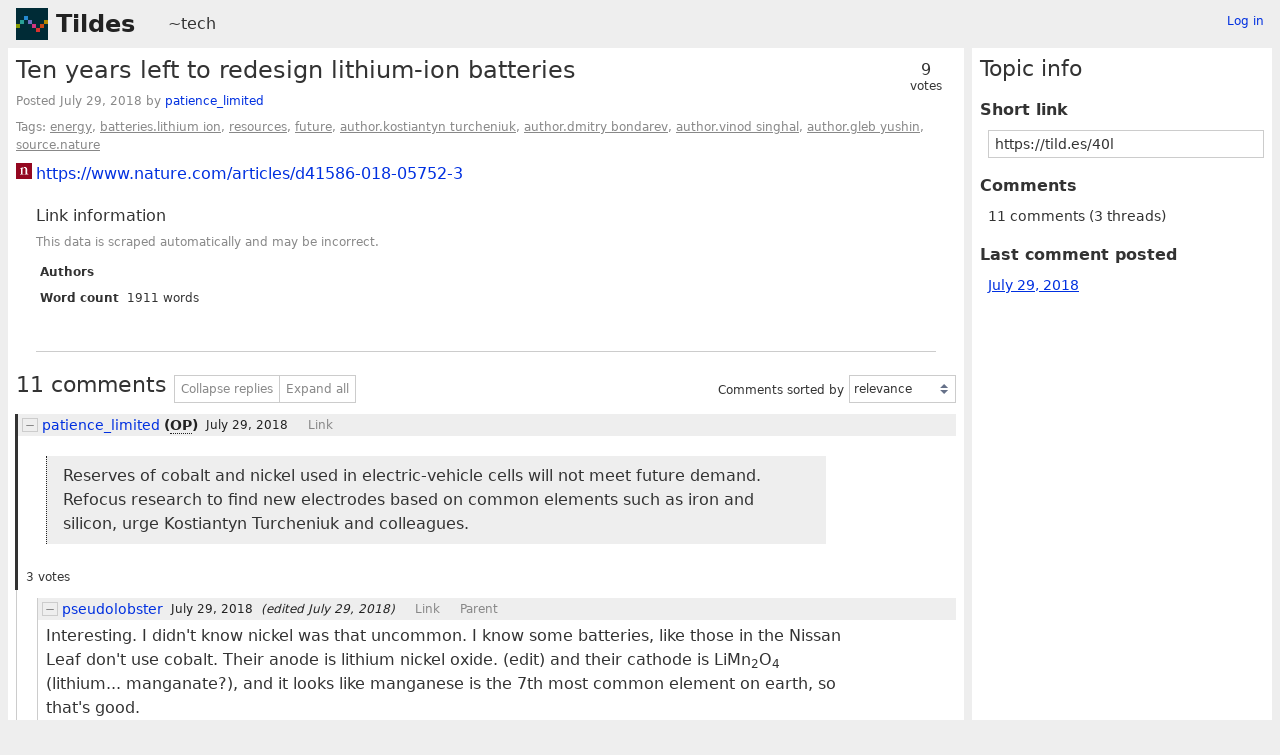

--- FILE ---
content_type: text/html; charset=UTF-8
request_url: https://tildes.net/~tech/40l/ten_years_left_to_redesign_lithium_ion_batteries
body_size: 7186
content:



<!DOCTYPE html>
<html lang="en">
<head>
  <meta charset="UTF-8">
  <meta name="viewport" content="width=device-width, initial-scale=1">
  <meta name="intercoolerjs:use-data-prefix" content="true">
  <meta name="csrftoken" content="9e02385adf42d1e771af7a55964c80194154db421326fdef9382d9c30a0b7012">

  <meta property="og:image" content="https://tildes.net/images/tildes-logo-144x144.png">
  <meta property="og:site_name" content="Tildes">
  <meta property="og:type" content="website">
  <meta property="og:title" content="Ten years left to redesign lithium-ion batteries - ~tech">
  <meta property="og:description" content="11 comments in the discussion of this link on Tildes">


  <link rel="stylesheet" href="/css/tildes.css?43f99342">
  <link rel="stylesheet" href="/css/site-icons.css?f8f2ddc8">

  <link rel="icon" type="image/png" href="/favicon-16x16.png" sizes="16x16">
  <link rel="icon" type="image/png" href="/favicon-32x32.png" sizes="32x32">
  <link rel="apple-touch-icon" sizes="180x180" href="/apple-touch-icon.png">
  <link rel="manifest" href="/manifest.json">
  <link rel="mask-icon" href="/safari-pinned-tab.svg" color="#002b36">
  <meta name="apple-mobile-web-app-title" content="Tildes">
  <meta name="application-name" content="Tildes">
  <meta name="msapplication-TileColor" content="#002b36">


  <title>Ten years left to redesign lithium-ion batteries - ~tech - Tildes</title>

</head>

  <body class="theme-white">

<header id="site-header" data-js-hide-sidebar-if-open>
  <a class="site-header-logo" href="/">Tildes</a>
  <button
    class="btn btn-sm btn-link site-header-sidebar-button
    "
    data-js-sidebar-toggle
  >Sidebar</button>

  <div class="site-header-context">    <a href="/~tech"
  >~tech</a>
</div>

    <div class="logged-in-user-info">
      <a class="text-small link-no-visited-color"
          href="/login?from_url=%2F~tech%2F40l%2Ften_years_left_to_redesign_lithium_ion_batteries"
      >Log in</a>
  </div>

</header>

<main class="" data-js-hide-sidebar-if-open>



<article id="topic-40l" class="topic-full">
<header>
      <div class="topic-voting">

    <span class="topic-voting-votes">9</span>
    <span class="topic-voting-label">
    votes
    </span>

    </div>

  <h1>Ten years left to redesign lithium-ion batteries</h1>
  <div class="topic-full-byline">
      Posted <time
  class="time-responsive"
  datetime="2018-07-29T00:26:05Z"
  title="2018-07-29 00:26:05 UTC"
  data-abbreviated="Jul 29, 2018"
><span class="time-responsive-full">July 29, 2018</span></time> by
            <a
      href="/user/patience_limited"
      class="link-user"
    >patience_limited</a>


  </div>

<div class="topic-full-tags">Tags:  <a href="/~tech?tag=energy">energy</a>,  <a href="/~tech?tag=batteries.lithium_ion">batteries.lithium ion</a>,  <a href="/~tech?tag=resources">resources</a>,  <a href="/~tech?tag=future">future</a>,  <a href="/~tech?tag=author.kostiantyn_turcheniuk">author.kostiantyn turcheniuk</a>,  <a href="/~tech?tag=author.dmitry_bondarev">author.dmitry bondarev</a>,  <a href="/~tech?tag=author.vinod_singhal">author.vinod singhal</a>,  <a href="/~tech?tag=author.gleb_yushin">author.gleb yushin</a>,  <a href="/~tech?tag=source.nature">source.nature</a></div></header>


    <div class="topic-full-link">
      <div class="topic-icon topic-icon-nature_com"></div>
      <a
        href="https://www.nature.com/articles/d41586-018-05752-3"
      >https://www.nature.com/articles/d41586-018-05752-3</a>
    </div>


        <section class="topic-full-content-metadata">
  <h2>Link information</h2>
  <p class="text-small text-secondary">This data is scraped automatically and may be incorrect.</p>
  <dl>
    <dt>Authors</dt>
    <dd></dd>
    <dt>Word count</dt>
    <dd>1911 words</dd>
  </dl>
  </section>


  <menu class="btn-post">










  </menu>
  <div class="post-action-settings"></div>


<section class="topic-comments">
    <div class="divider"></div>
    <header class="topic-comments-header">
      <h2>11 comments</h2>

      <div class="btn-group">
        <button class="btn btn-sm btn-light" data-js-comment-collapse-all-button>Collapse replies</button>


        <button class="btn btn-sm btn-light" data-js-comment-expand-all-button>Expand all</button>
      </div>

      <form class="form-listing-options" method="get">
        <div class="form-group">
          <label for="comment_order">Comments sorted by</label>
          <select id="comment_order" name="comment_order" class="form-select" data-js-autosubmit-on-change>
              <option value="votes"

              >most votes</option>
              <option value="newest"

              >newest first</option>
              <option value="posted"

              >order posted</option>
              <option value="relevance"

                selected
              >relevance</option>
          </select>
          <noscript>
            <button type="submit" class="btn btn-primary btn-sm">OK</button>
          </noscript>
        </div>
      </form>
    </header>

  <ol class="comment-tree" id="comments">
    <li class="comment-tree-item">    <article id="comment-16by"
      class="comment is-comment-by-op"
      data-comment-id36="16by"
      data-comment-replies="1"

        data-comment-depth="0"

    >
        <div class="comment-itself">
    <header class="comment-header">
      <button class="btn btn-light btn-comment-collapse" data-js-comment-collapse-button>
        <span class="btn-comment-collapse-label"></span>
      </button>

        <div class="comment-branch-counter">[2]</div>

            <a
      href="/user/patience_limited"
      class="link-user"
    >patience_limited</a>


          <span class="comment-user-info">
            (<abbr title="Original Poster (of the topic)">OP</abbr>)
          </span>

        <div class="comment-time-info">
          <time
  class="time-responsive comment-posted-time"
  datetime="2018-07-29T00:26:05Z"
  title="2018-07-29 00:26:05 UTC"
  data-abbreviated="Jul 29, 2018"
><span class="time-responsive-full">July 29, 2018</span></time>

        </div>

      <a class="comment-nav-link" href="/~tech/40l/ten_years_left_to_redesign_lithium_ion_batteries#comment-16by">Link</a>

        <div class="comment-excerpt"></div>
    </header>




      <div class="comment-text"
      >

        <blockquote>
<p>Reserves of cobalt and nickel used in electric-vehicle cells will not meet future demand. Refocus research to find new electrodes based on common elements such as iron and silicon, urge Kostiantyn Turcheniuk and colleagues.</p>
</blockquote>

      </div>

      <menu class="btn-post">
          <div class="comment-votes">3 votes</div>








      </menu>
      <div class="post-action-settings"></div>
  </div>


      <ol class="comment-tree comment-tree-replies">
          <li class="comment-tree-item">    <article id="comment-16c6"
      class="comment"
      data-comment-id36="16c6"
      data-comment-replies="0"

        data-comment-depth="1"

    >
        <div class="comment-itself">
    <header class="comment-header">
      <button class="btn btn-light btn-comment-collapse" data-js-comment-collapse-button>
        <span class="btn-comment-collapse-label"></span>
      </button>


            <a
      href="/user/pseudolobster"
      class="link-user"
    >pseudolobster</a>



        <div class="comment-time-info">
          <time
  class="time-responsive comment-posted-time"
  datetime="2018-07-29T01:20:56Z"
  title="2018-07-29 01:20:56 UTC"
  data-abbreviated="Jul 29, 2018"
><span class="time-responsive-full">July 29, 2018</span></time>

            <span class="comment-edited-time">
              (edited <time
  class="time-responsive"
  datetime="2018-07-29T03:45:59Z"
  title="2018-07-29 03:45:59 UTC"
  data-abbreviated="Jul 29, 2018"
><span class="time-responsive-full">July 29, 2018</span></time>)
            </span>
        </div>

      <a class="comment-nav-link" href="/~tech/40l/ten_years_left_to_redesign_lithium_ion_batteries#comment-16c6">Link</a>
        <a class="comment-nav-link"
          href="/~tech/40l/ten_years_left_to_redesign_lithium_ion_batteries#comment-16by"
data-js-comment-parent-button        >Parent</a>

        <div class="comment-excerpt">Interesting. I didn&#39;t know nickel was that uncommon. I know some batteries, like those in the Nissan Leaf don&#39;t use cobalt. Their anode is lithium nickel oxide. (edit) and their cathode is LiMn2O4...</div>
    </header>




      <div class="comment-text"
      >

        <p>Interesting. I didn't know nickel was that uncommon. I know some batteries, like those in the Nissan Leaf don't use cobalt. Their anode is lithium nickel oxide. (edit) and their cathode is LiMn<sub>2</sub>O<sub>4</sub> (lithium... manganate?), and it looks like manganese is the 7th most common element on earth, so that's good.</p>
<p>Who knows, perhaps we'll be mining asteroids in ten years. That'd solve our nickel shortage in a pretty big way.</p>

      </div>

      <menu class="btn-post">
          <div class="comment-votes">2 votes</div>








      </menu>
      <div class="post-action-settings"></div>
  </div>


      <ol class="comment-tree comment-tree-replies">
      </ol>
    </article>
</li>
      </ol>
    </article>
</li><li class="comment-tree-item">    <article id="comment-16c3"
      class="comment"
      data-comment-id36="16c3"
      data-comment-replies="2"

        data-comment-depth="0"

    >
        <div class="comment-itself">
    <header class="comment-header">
      <button class="btn btn-light btn-comment-collapse" data-js-comment-collapse-button>
        <span class="btn-comment-collapse-label"></span>
      </button>

        <div class="comment-branch-counter">[8]</div>

            <a
      href="/user/Algernon_Asimov"
      class="link-user"
    >Algernon_Asimov</a>



        <div class="comment-time-info">
          <time
  class="time-responsive comment-posted-time"
  datetime="2018-07-29T01:04:19Z"
  title="2018-07-29 01:04:19 UTC"
  data-abbreviated="Jul 29, 2018"
><span class="time-responsive-full">July 29, 2018</span></time>

        </div>

      <a class="comment-nav-link" href="/~tech/40l/ten_years_left_to_redesign_lithium_ion_batteries#comment-16c3">Link</a>

        <div class="comment-excerpt">Could someone please explain this nomenclature to me? It has been a long long time since high school chemistry, but I learned that the subscript numbers after each element&#39;s symbol represents the...</div>
    </header>




      <div class="comment-text"
      >

        <blockquote>
<p>LiNi<sub>0.8</sub>Co<sub>0.15</sub>Al<sub>0.05</sub>O<sub>2</sub></p>
<p>LiNi<sub>0.6</sub>Co<sub>0.2</sub>Mn<sub>0.2</sub>O<sub>2</sub></p>
</blockquote>
<p>Could someone please explain this nomenclature to me? It has been a long long time since high school chemistry, but I learned that the subscript numbers after each element's symbol represents the number of atoms of that element in the molecule. In the famous molecule H<sub>2</sub>O, the sub-script "2" tells us that there are 2 atoms of hydrogen in this molecule (and 1 atom of oxygen, but the "1" isn't shown). So, in  something like this, LiNi<sub>0.8</sub>Co<sub>0.15</sub>Al<sub>0.05</sub>O<sub>2</sub>, we're being told there are 0.8 atoms of nickel and 0.15 atoms of cobalt and 0.05 atoms of aluminium in this molecule - which just doesn't make sense to me.</p>

      </div>

      <menu class="btn-post">
          <div class="comment-votes">2 votes</div>








      </menu>
      <div class="post-action-settings"></div>
  </div>


      <ol class="comment-tree comment-tree-replies">
          <li class="comment-tree-item">    <article id="comment-16ch"
      class="comment"
      data-comment-id36="16ch"
      data-comment-replies="1"

        data-comment-depth="1"

    >
        <div class="comment-itself">
    <header class="comment-header">
      <button class="btn btn-light btn-comment-collapse" data-js-comment-collapse-button>
        <span class="btn-comment-collapse-label"></span>
      </button>

        <div class="comment-branch-counter">[5]</div>

            <a
      href="/user/Trypt_Keeper"
      class="link-user"
    >Trypt_Keeper</a>



        <div class="comment-time-info">
          <time
  class="time-responsive comment-posted-time"
  datetime="2018-07-29T01:58:08Z"
  title="2018-07-29 01:58:08 UTC"
  data-abbreviated="Jul 29, 2018"
><span class="time-responsive-full">July 29, 2018</span></time>

        </div>

      <a class="comment-nav-link" href="/~tech/40l/ten_years_left_to_redesign_lithium_ion_batteries#comment-16ch">Link</a>
        <a class="comment-nav-link"
          href="/~tech/40l/ten_years_left_to_redesign_lithium_ion_batteries#comment-16c3"
data-js-comment-parent-button        >Parent</a>

        <div class="comment-excerpt">These subscripts are normalized to molar proportions. If you&#39;ll remember back to high school chem, a mole is a measure of approx 6.022x1023 atoms. You will notice that all the subscripts together...</div>
    </header>




      <div class="comment-text"
      >

        <p>These subscripts are normalized to molar proportions. If you'll remember back to high school chem, a mole is a measure of approx 6.022x10<sup>23</sup> atoms.<br>
You will notice that all the subscripts together equal an integer, and all the decimals together are equal to 1. The compounds listed in the article are not bonded molecules, but rather metallic-oxide alloys. That is, metals melted and mixed together.  In the context of molar proportions, we can simply think of the subscripts as 'parts' in a recipe.</p>
<p>For NCA (LiNi<sub>0.8</sub>Co<sub>0.15</sub>Al<sub>0.05</sub>O<sub>2</sub>) batteries, our cathode is an alloy comprised of Lithium, Nickel, Cobalt, and Aluminum: 1 part Lithium, 0.8 parts Nickel, 0.15 parts Cobalt, 0.05 parts Aluminum, and 2 parts of Oxygen between them all to form the oxides.<br>
If we were to round to whole numbers, we'd get: 20 parts Lithium, 16 parts Nickel, 3 parts Cobalt, 1 part Aluminum, and 40 parts Oxygen — this is a less efficient way to communicate your 'recipe' given that this is more of a mixture, rather than a very large molecule.<br>
The maths to find our quantities of ingredients for a 100kg cathode is far less painful to do with proportions, than it is to use whichever arbitrary numbers we get by rounding your smallest part to 1.</p>

      </div>

      <menu class="btn-post">
          <div class="comment-votes">5 votes</div>








      </menu>
      <div class="post-action-settings"></div>
  </div>


      <ol class="comment-tree comment-tree-replies">
          <li class="comment-tree-item">    <article id="comment-16cv"
      class="comment"
      data-comment-id36="16cv"
      data-comment-replies="1"

        data-comment-depth="2"

    >
        <div class="comment-itself">
    <header class="comment-header">
      <button class="btn btn-light btn-comment-collapse" data-js-comment-collapse-button>
        <span class="btn-comment-collapse-label"></span>
      </button>

        <div class="comment-branch-counter">[4]</div>

            <a
      href="/user/Algernon_Asimov"
      class="link-user"
    >Algernon_Asimov</a>



        <div class="comment-time-info">
          <time
  class="time-responsive comment-posted-time"
  datetime="2018-07-29T02:24:28Z"
  title="2018-07-29 02:24:28 UTC"
  data-abbreviated="Jul 29, 2018"
><span class="time-responsive-full">July 29, 2018</span></time>

        </div>

      <a class="comment-nav-link" href="/~tech/40l/ten_years_left_to_redesign_lithium_ion_batteries#comment-16cv">Link</a>
        <a class="comment-nav-link"
          href="/~tech/40l/ten_years_left_to_redesign_lithium_ion_batteries#comment-16ch"
data-js-comment-parent-button        >Parent</a>

        <div class="comment-excerpt">Thanks for the explanation! It mostly makes sense... But what if the proportions don&#39;t allow this? What if the &#34;recipe&#34; is 23 parts lithium, 17 parts nickel, 7 parts cobalt, 5 parts aluminium, and...</div>
    </header>




      <div class="comment-text"
      >

        <p>Thanks for the explanation!</p>
<p>It mostly makes sense...</p>
<blockquote>
<p>and all the decimals together are equal to 1.</p>
</blockquote>
<p>But what if the proportions don't allow this? What if the "recipe" is 23 parts lithium, 17 parts nickel, 7 parts cobalt, 5 parts aluminium, and 19 parts oxygen? There's no way to reduce those proportions in such a way as to get some of the decimals to add to 1 while keeping others as whole numbers.</p>
<blockquote>
<p>If we were to round to whole numbers, we'd get: 20 parts Lithium, 16 parts Nickel, 3 parts Cobalt, 1 part Aluminum, and 40 parts Oxygen — this is a less efficient way to communicate your 'recipe'</p>
</blockquote>
<p>Not necessarily. Given that we're counting atoms (even if in moles), it's easier to have a whole number of atoms to deal with.</p>
<blockquote>
<p>The maths to find our quantities of ingredients for a 100kg cathode is far less painful to do with proportions</p>
</blockquote>
<p>I don't dispute that. But your use of "100" makes me wonder whether it might not be even <em>more</em> efficient to simply use percentages: 25% lithium, 20% nickel, 3.75% cobalt, 1.25% aluminium, and 50% oxygen.</p>
<p>Oh well. Tradition is tradition. Chemists aren't likely to change this now. Thanks for explaining it.</p>

      </div>

      <menu class="btn-post">
          <div class="comment-votes">1 vote</div>








      </menu>
      <div class="post-action-settings"></div>
  </div>


      <ol class="comment-tree comment-tree-replies">
          <li class="comment-tree-item">    <article id="comment-16e6"
      class="comment"
      data-comment-id36="16e6"
      data-comment-replies="1"

        data-comment-depth="3"

    >
        <div class="comment-itself">
    <header class="comment-header">
      <button class="btn btn-light btn-comment-collapse" data-js-comment-collapse-button>
        <span class="btn-comment-collapse-label"></span>
      </button>

        <div class="comment-branch-counter">[3]</div>

            <a
      href="/user/Trypt_Keeper"
      class="link-user"
    >Trypt_Keeper</a>



        <div class="comment-time-info">
          <time
  class="time-responsive comment-posted-time"
  datetime="2018-07-29T04:16:17Z"
  title="2018-07-29 04:16:17 UTC"
  data-abbreviated="Jul 29, 2018"
><span class="time-responsive-full">July 29, 2018</span></time>

        </div>

      <a class="comment-nav-link" href="/~tech/40l/ten_years_left_to_redesign_lithium_ion_batteries#comment-16e6">Link</a>
        <a class="comment-nav-link"
          href="/~tech/40l/ten_years_left_to_redesign_lithium_ion_batteries#comment-16cv"
data-js-comment-parent-button        >Parent</a>

        <div class="comment-excerpt">In your example we could use a molar fraction: Li32.4Ni23.9Co9.9Al7.0O26.8 , in which the sum of the subscripts is 100%. Not necessarily :) Your percentages are in terms of moles (number of atoms)...</div>
    </header>




      <div class="comment-text"
      >

        <blockquote>
<p>But what if the proportions don't allow this?</p>
</blockquote>
<p>In your example we could use a molar fraction:<br>
Li<sub>32.4</sub>Ni<sub>23.9</sub>Co<sub>9.9</sub>Al<sub>7.0</sub>O<sub>26.8</sub><br>
, in which the sum of the subscripts is 100%.</p>
<blockquote>
<p>Given that we're counting atoms... makes me wonder whether it might not be even <em>more</em> efficient to simply use percentages</p>
</blockquote>
<p>Not necessarily :) Your percentages are in terms of moles (number of atoms) yes, but a mole is 6.022x10<sup>23</sup> atoms <em>per gram</em>. Mass is measured in grams, not moles.</p>
<p>To help show the difference, let's convert NCA to molar fraction:</p>
<p>Molar Proportion - LiNi<sub>0.8</sub>Co<sub>0.15</sub>Al<sub>0.05</sub>O<sub>2</sub><br>
Molar Fraction - Li<sub>0.25</sub>Ni<sub>0.20</sub>Co<sub>0.0375</sub>Al<sub>0.0125</sub>O<sub>0.5</sub></p>
<p>A 100kg cathode made with your percentages (so 25kg of Lithium, and so forth) would give us, in molar fraction approx:</p>
<p>Li<sub>0.50180</sub>Ni<sub>0.04748</sub>Co<sub>0.00887</sub>Al<sub>0.00645</sub>O<sub>0.43540</sub></p>
<p>Not exactly the recipe we're after.</p>
<p>Whereas if I knew I wanted to make a cathode of 100kg, I would take the Molar Proportions given in the article, multiply them by each elements Relative Atomic Mass, then take a sum of the mass I have. Then I would make a ratio of the desired Cathode Mass (C) and the sum I just took, and then I would multiply that by each of the numbers I found during the last step. This would give me the mass of each element I would need to combine to make an NCA Cathode. A simple calculator could be written to do this for us, or even an excel sheet (pardon any rounding errors):</p>
<table>
  <tbody><tr>
    <td>Element</td>
    <td>Atomic Mass</td>
    <td></td>
    <td>Molar Prop.</td>
    <td></td>
    <td></td>
  </tr>
  <tr>
    <td>Li</td>
    <td>6.94g/mol</td>
    <td>x</td>
    <td>1mol</td>
    <td>=</td>
    <td>6.94g</td>
  </tr>
  <tr>
    <td>Ni</td>
    <td>58.693g/mol</td>
    <td>x</td>
    <td>0.8mol</td>
    <td>=</td>
    <td>46.954g</td>
  </tr>
  <tr>
    <td>Co</td>
    <td>58.933g/mol</td>
    <td>x</td>
    <td>0.15mol</td>
    <td>=</td>
    <td>8.840g</td>
  </tr>
  <tr>
    <td>Al</td>
    <td>26.982g/mol</td>
    <td>x</td>
    <td>0.05mol</td>
    <td>=</td>
    <td>1.349g</td>
  </tr>
  <tr>
    <td>O</td>
    <td>15.999g/mol</td>
    <td>x</td>
    <td>2mol</td>
    <td>=</td>
    <td>31.998g</td>
  </tr>
  <tr>
    <td></td>
    <td></td>
    <td></td>
    <td>Total:</td>
    <td>=</td>
    <td>96.081</td>
  </tr>
</tbody></table>
<hr>
<table>
  <tbody><tr>
    <td></td>
    <td>C = 100kg</td>
    <td></td>
    <td></td>
    <td></td>
    <td></td>
  </tr>
  <tr>
    <td>Li</td>
    <td>C/96.081g</td>
    <td>x</td>
    <td>6.94g</td>
    <td>=</td>
    <td>7.2kg</td>
  </tr>
  <tr>
    <td>Ni</td>
    <td>C/96.081g</td>
    <td>x</td>
    <td>46.954g</td>
    <td>=</td>
    <td>48.9kg</td>
  </tr>
  <tr>
    <td>Co</td>
    <td>C/96.081g</td>
    <td>x</td>
    <td>8.840g</td>
    <td>=</td>
    <td>9.2kg</td>
  </tr>
  <tr>
    <td>Al</td>
    <td>C/96.081g</td>
    <td>x</td>
    <td>1.349g</td>
    <td>=</td>
    <td>1.4kg</td>
  </tr>
  <tr>
    <td>O</td>
    <td>C/96.081g</td>
    <td>x</td>
    <td>31.998g</td>
    <td>=</td>
    <td>33.3kg</td>
  </tr>
  <tr>
    <td></td>
    <td></td>
    <td></td>
    <td>Total</td>
    <td>=</td>
    <td>100kg</td>
  </tr>
</tbody></table>
<p>In chemistry, most everything comes back to everybody's favorite subterranean mammal :)</p>

      </div>

      <menu class="btn-post">
          <div class="comment-votes">4 votes</div>








      </menu>
      <div class="post-action-settings"></div>
  </div>


      <ol class="comment-tree comment-tree-replies">
          <li class="comment-tree-item">    <article id="comment-16e9"
      class="comment"
      data-comment-id36="16e9"
      data-comment-replies="1"

        data-comment-depth="4"

    >
        <div class="comment-itself">
    <header class="comment-header">
      <button class="btn btn-light btn-comment-collapse" data-js-comment-collapse-button>
        <span class="btn-comment-collapse-label"></span>
      </button>

        <div class="comment-branch-counter">[2]</div>

            <a
      href="/user/Algernon_Asimov"
      class="link-user"
    >Algernon_Asimov</a>



        <div class="comment-time-info">
          <time
  class="time-responsive comment-posted-time"
  datetime="2018-07-29T04:20:29Z"
  title="2018-07-29 04:20:29 UTC"
  data-abbreviated="Jul 29, 2018"
><span class="time-responsive-full">July 29, 2018</span></time>

        </div>

      <a class="comment-nav-link" href="/~tech/40l/ten_years_left_to_redesign_lithium_ion_batteries#comment-16e9">Link</a>
        <a class="comment-nav-link"
          href="/~tech/40l/ten_years_left_to_redesign_lithium_ion_batteries#comment-16e6"
data-js-comment-parent-button        >Parent</a>

        <div class="comment-excerpt">I surrender! I&#39;m in way over my head. Sure, I was a top student in high-school chemistry, but it was only high school and it was three decades ago. :)</div>
    </header>




      <div class="comment-text"
      >

        <p>I surrender! I'm in <em>way</em> over my head. Sure, I was a top student in high-school chemistry, but it was only high school and it was three decades ago. :)</p>

      </div>

      <menu class="btn-post">








      </menu>
      <div class="post-action-settings"></div>
  </div>


      <ol class="comment-tree comment-tree-replies">
          <li class="comment-tree-item">    <article id="comment-16eu"
      class="comment is-comment-by-op"
      data-comment-id36="16eu"
      data-comment-replies="0"

        data-comment-depth="5"

    >
        <div class="comment-itself">
    <header class="comment-header">
      <button class="btn btn-light btn-comment-collapse" data-js-comment-collapse-button>
        <span class="btn-comment-collapse-label"></span>
      </button>


            <a
      href="/user/patience_limited"
      class="link-user"
    >patience_limited</a>


          <span class="comment-user-info">
            (<abbr title="Original Poster (of the topic)">OP</abbr>)
          </span>

        <div class="comment-time-info">
          <time
  class="time-responsive comment-posted-time"
  datetime="2018-07-29T05:32:20Z"
  title="2018-07-29 05:32:20 UTC"
  data-abbreviated="Jul 29, 2018"
><span class="time-responsive-full">July 29, 2018</span></time>

        </div>

      <a class="comment-nav-link" href="/~tech/40l/ten_years_left_to_redesign_lithium_ion_batteries#comment-16eu">Link</a>
        <a class="comment-nav-link"
          href="/~tech/40l/ten_years_left_to_redesign_lithium_ion_batteries#comment-16e9"
data-js-comment-parent-button        >Parent</a>

        <div class="comment-excerpt">@Algernon_Asimov, it&#39;s the stoichiometry of a layered bulk material. The proportions of each element in the given notation are the bulk proportions in the battery cathode material, not the...</div>
    </header>




      <div class="comment-text"
      >

        <p><a class="link-user" href="/user/Algernon_Asimov">@Algernon_Asimov</a>, it's the stoichiometry of a layered bulk material. The proportions of each element in the given notation are the bulk proportions in the battery cathode material, not the components of single molecules.</p>
<p>If you visualise the material by positioning the atoms in three dimensions, you've got regularly arrayed quasi-molecular structures which have octohedral symmetry, with their various atoms packed in two-dimensional layers stacked on top of each other.</p>
<p><a href="http://www.ehcar.net/library/rapport/rapport069.pdf">www.ehcar.net/library/rapport/rapport069.pdf</a></p>
<p>Hope that makes sense...my inorg chemistry is close to 30 years behind me as well, but it's easier to think of it as the "formula" for a ceramic, rather than typical whole-number stoichiometric proportions.</p>

      </div>

      <menu class="btn-post">
          <div class="comment-votes">2 votes</div>








      </menu>
      <div class="post-action-settings"></div>
  </div>


      <ol class="comment-tree comment-tree-replies">
      </ol>
    </article>
</li>
      </ol>
    </article>
</li>
      </ol>
    </article>
</li>
      </ol>
    </article>
</li>
      </ol>
    </article>
</li><li class="comment-tree-item">    <article id="comment-16cc"
      class="comment"
      data-comment-id36="16cc"
      data-comment-replies="1"

        data-comment-depth="1"

    >
        <div class="comment-itself">
    <header class="comment-header">
      <button class="btn btn-light btn-comment-collapse" data-js-comment-collapse-button>
        <span class="btn-comment-collapse-label"></span>
      </button>

        <div class="comment-branch-counter">[2]</div>

            unknown user



        <div class="comment-time-info">
          <time
  class="time-responsive comment-posted-time"
  datetime="2018-07-29T01:30:26Z"
  title="2018-07-29 01:30:26 UTC"
  data-abbreviated="Jul 29, 2018"
><span class="time-responsive-full">July 29, 2018</span></time>

        </div>

      <a class="comment-nav-link" href="/~tech/40l/ten_years_left_to_redesign_lithium_ion_batteries#comment-16cc">Link</a>
        <a class="comment-nav-link"
          href="/~tech/40l/ten_years_left_to_redesign_lithium_ion_batteries#comment-16c3"
data-js-comment-parent-button        >Parent</a>

        <div class="comment-excerpt">Correct me if I&#39;m wrong, but I believe the explanation I was once told is that it refers to the relative concentrations of the atoms in the compound, especially if the compound is large or...</div>
    </header>




      <div class="comment-text"
      >

        <p>Correct me if I'm wrong, but I believe the explanation I was once told is that it refers to the relative concentrations of the atoms in the compound, especially if the compound is large or otherwise can be approximate.</p>
<p>But you're otherwise correct—in typical chemical nomenclature fractions are not valid values in chemical subscript notation.</p>

      </div>

      <menu class="btn-post">
          <div class="comment-votes">2 votes</div>








      </menu>
      <div class="post-action-settings"></div>
  </div>


      <ol class="comment-tree comment-tree-replies">
          <li class="comment-tree-item">    <article id="comment-16cd"
      class="comment"
      data-comment-id36="16cd"
      data-comment-replies="0"

        data-comment-depth="2"

    >
        <div class="comment-itself">
    <header class="comment-header">
      <button class="btn btn-light btn-comment-collapse" data-js-comment-collapse-button>
        <span class="btn-comment-collapse-label"></span>
      </button>


            <a
      href="/user/Algernon_Asimov"
      class="link-user"
    >Algernon_Asimov</a>



        <div class="comment-time-info">
          <time
  class="time-responsive comment-posted-time"
  datetime="2018-07-29T01:35:26Z"
  title="2018-07-29 01:35:26 UTC"
  data-abbreviated="Jul 29, 2018"
><span class="time-responsive-full">July 29, 2018</span></time>

        </div>

      <a class="comment-nav-link" href="/~tech/40l/ten_years_left_to_redesign_lithium_ion_batteries#comment-16cd">Link</a>
        <a class="comment-nav-link"
          href="/~tech/40l/ten_years_left_to_redesign_lithium_ion_batteries#comment-16cc"
data-js-comment-parent-button        >Parent</a>

        <div class="comment-excerpt">If I could tell whether you were wrong, I wouldn&#39;t be asking the question! :) My best guess was something like you&#39;re suggesting: these numbers represent proportions rather than actual numbers....</div>
    </header>




      <div class="comment-text"
      >

        <blockquote>
<p>Correct me if I'm wrong</p>
</blockquote>
<p>If I could tell whether you were wrong, I wouldn't be asking the question! :)</p>
<p>My best guess was something like you're suggesting: these numbers represent proportions rather than actual numbers. Maybe the actual molecule is something like this: Li<sub>100</sub>Ni<sub>80</sub>Co<sub>15</sub>Al<sub>5</sub>O<sub>200</sub>. But I've seen molecular notation with large numbers in it, so I'm wondering why they wouldn't do the same thing here (assuming this is the reason).</p>

      </div>

      <menu class="btn-post">








      </menu>
      <div class="post-action-settings"></div>
  </div>


      <ol class="comment-tree comment-tree-replies">
      </ol>
    </article>
</li>
      </ol>
    </article>
</li>
      </ol>
    </article>
</li><li class="comment-tree-item">    <article id="comment-16eh"
      class="comment"
      data-comment-id36="16eh"
      data-comment-replies="1"

        data-comment-depth="0"

    >
        <div class="comment-itself">
    <header class="comment-header">
      <button class="btn btn-light btn-comment-collapse" data-js-comment-collapse-button>
        <span class="btn-comment-collapse-label"></span>
      </button>

        <div class="comment-branch-counter">[2]</div>

          <div class="is-comment-deleted">Comment deleted by author</div>

      <a class="comment-nav-link" href="/~tech/40l/ten_years_left_to_redesign_lithium_ion_batteries#comment-16eh">Link</a>

    </header>

  </div>


      <ol class="comment-tree comment-tree-replies">
          <li class="comment-tree-item">    <article id="comment-16et"
      class="comment"
      data-comment-id36="16et"
      data-comment-replies="1"

        data-comment-depth="1"

    >
        <div class="comment-itself">
    <header class="comment-header">
      <button class="btn btn-light btn-comment-collapse" data-js-comment-collapse-button>
        <span class="btn-comment-collapse-label"></span>
      </button>

        <div class="comment-branch-counter">[2]</div>

          <div class="is-comment-deleted">Comment deleted by author</div>

      <a class="comment-nav-link" href="/~tech/40l/ten_years_left_to_redesign_lithium_ion_batteries#comment-16et">Link</a>
        <a class="comment-nav-link"
          href="/~tech/40l/ten_years_left_to_redesign_lithium_ion_batteries#comment-16eh"
data-js-comment-parent-button        >Parent</a>

    </header>

  </div>


      <ol class="comment-tree comment-tree-replies">
          <li class="comment-tree-item">    <article id="comment-16ev"
      class="comment is-comment-by-op"
      data-comment-id36="16ev"
      data-comment-replies="0"

        data-comment-depth="2"

    >
        <div class="comment-itself">
    <header class="comment-header">
      <button class="btn btn-light btn-comment-collapse" data-js-comment-collapse-button>
        <span class="btn-comment-collapse-label"></span>
      </button>


            <a
      href="/user/patience_limited"
      class="link-user"
    >patience_limited</a>


          <span class="comment-user-info">
            (<abbr title="Original Poster (of the topic)">OP</abbr>)
          </span>

        <div class="comment-time-info">
          <time
  class="time-responsive comment-posted-time"
  datetime="2018-07-29T05:32:43Z"
  title="2018-07-29 05:32:43 UTC"
  data-abbreviated="Jul 29, 2018"
><span class="time-responsive-full">July 29, 2018</span></time>

        </div>

      <a class="comment-nav-link" href="/~tech/40l/ten_years_left_to_redesign_lithium_ion_batteries#comment-16ev">Link</a>
        <a class="comment-nav-link"
          href="/~tech/40l/ten_years_left_to_redesign_lithium_ion_batteries#comment-16et"
data-js-comment-parent-button        >Parent</a>

        <div class="comment-excerpt">Fixed, thank you.</div>
    </header>




      <div class="comment-text"
      >

        <p>Fixed, thank you.</p>

      </div>

      <menu class="btn-post">
          <div class="comment-votes">1 vote</div>








      </menu>
      <div class="post-action-settings"></div>
  </div>


      <ol class="comment-tree comment-tree-replies">
      </ol>
    </article>
</li>
      </ol>
    </article>
</li>
      </ol>
    </article>
</li>
  </ol>
</section>


</article>

</main>

<aside id="sidebar">
  <div class="sidebar-controls">
      <div class="logged-in-user-info">
      <a class="text-small link-no-visited-color"
          href="/login?from_url=%2F~tech%2F40l%2Ften_years_left_to_redesign_lithium_ion_batteries"
      >Log in</a>
  </div>


    <button class="btn btn-sm btn-link" data-js-sidebar-toggle>Close sidebar</button>
  </div>
<h2>Topic info</h2>
<dl>
  <dt>Short link</dt>
  <dd>
    <input
      type="text"
      class="form-input input-sm"
      value="https://tild.es/40l"
      readonly
      data-js-autoselect-input
    >
  </dd>

  <dt>Comments</dt>
    <dd>
      11 comments
      (3 threads)
    </dd>

      <dt>Last comment posted</dt>
      <dd>
        <a href="/~tech/40l/ten_years_left_to_redesign_lithium_ion_batteries#comment-16ev" data-js-hide-sidebar-no-preventdefault>
          <time
  class="time-responsive"
  datetime="2018-07-29T05:32:43Z"
  title="2018-07-29 05:32:43 UTC"
  data-abbreviated="Jul 29, 2018"
><span class="time-responsive-full">July 29, 2018</span></time>
        </a>
      </dd>

</dl>
</aside>

<footer id="site-footer" data-js-hide-sidebar-if-open>
  <div class="site-footer-theme-selection">
    <label for="theme">Theme:</label>
    <select class="form-select" name="theme" id="theme" data-js-theme-selector>

      <option value="white"
        selected
      >
        White
      </option>

      <option value="solarized-light"
        
      >
        Solarized Light
      </option>

      <option value="solarized-dark"
        
      >
        Solarized Dark
      </option>

      <option value="dracula"
        
      >
        Dracula
      </option>

      <option value="atom-one-dark"
        
      >
        Atom One Dark
      </option>

      <option value="black"
        
      >
        Black
      </option>

      <option value="zenburn"
        
      >
        Zenburn
      </option>

      <option value="gruvbox-light"
        
      >
        Gruvbox Light
      </option>

      <option value="gruvbox-dark"
        
      >
        Gruvbox Dark
      </option>

      <option value="love-dark"
        
      >
        Love Dark
      </option>

      <option value="love-light"
        
      >
        Love Light
      </option>

      <option value="nord-dark"
        
      >
        Nord Dark
      </option>

      <option value="nord-light"
        
      >
        Nord Light
      </option>
    </select>
  </div>

  <ul class="site-footer-links">
    <li class="site-footer-link"><a href="https://docs.tildes.net">Docs</a></li>
    <li class="site-footer-link"><a href="https://blog.tildes.net">Blog</a></li>
    <li class="site-footer-link"><a href="https://docs.tildes.net/contact">Contact</a></li>
    <li class="site-footer-link"><a href="https://gitlab.com/tildes/tildes">Source code</a></li>
    <li class="site-footer-link"><a href="https://gitlab.com/tildes/tildes/issues?label_name%5B%5D=Feature+Request&amp;label_name%5B%5D=Stage%3A%3AAccepted&amp;scope=all&amp;sort=priority&amp;state=opened">Planned features</a> / <a href="https://gitlab.com/tildes/tildes/issues">All issues</a></li>
    <li class="site-footer-link"><a href="https://docs.tildes.net/policies/privacy-policy">Privacy policy</a></li>
    <li class="site-footer-link"><a href="https://docs.tildes.net/policies/terms-of-use">Terms of use</a></li>
  </ul>
</footer>

<script type="text/javascript" src="/js/third_party.js?03b43099"></script>

<script type="text/javascript" src="/js/tildes.js?65c561e6"></script>

</body>
</html>

--- FILE ---
content_type: text/css
request_url: https://tildes.net/css/site-icons.css?f8f2ddc8
body_size: 75448
content:

.topic-icon-medialens_org {
  background-image: url('/images/site-icons/medialens_org.png');
}

.topic-icon-lbl_gov {
  background-image: url('/images/site-icons/lbl_gov.png');
}

.topic-icon-van-magazine_com {
  background-image: url('/images/site-icons/van-magazine_com.png');
}

.topic-icon-jvns_ca {
  background-image: url('/images/site-icons/jvns_ca.png');
}

.topic-icon-design_blog {
  background-image: url('/images/site-icons/design_blog.png');
}

.topic-icon-danangell_com {
  background-image: url('/images/site-icons/danangell_com.png');
}

.topic-icon-today_com {
  background-image: url('/images/site-icons/today_com.png');
}

.topic-icon-legendsoflocalization_com {
  background-image: url('/images/site-icons/legendsoflocalization_com.png');
}

.topic-icon-web3isgoinggreat_com {
  background-image: url('/images/site-icons/web3isgoinggreat_com.png');
}

.topic-icon-craigmod_com {
  background-image: url('/images/site-icons/craigmod_com.png');
}

.topic-icon-moltbook_com {
  background-image: url('/images/site-icons/moltbook_com.png');
}

.topic-icon-scrollprize_org {
  background-image: url('/images/site-icons/scrollprize_org.png');
}

.topic-icon-golang_org {
  background-image: url('/images/site-icons/golang_org.png');
}

.topic-icon-ilayk_com {
  background-image: url('/images/site-icons/ilayk_com.png');
}

.topic-icon-compellingsciencefiction_com {
  background-image: url('/images/site-icons/compellingsciencefiction_com.png');
}

.topic-icon-rreece_github_io {
  background-image: url('/images/site-icons/rreece_github_io.png');
}

.topic-icon-thebaycitybeacon_com {
  background-image: url('/images/site-icons/thebaycitybeacon_com.png');
}

.topic-icon-centraleuropeantimes_com {
  background-image: url('/images/site-icons/centraleuropeantimes_com.png');
}

.topic-icon-sanjuandailystar_com {
  background-image: url('/images/site-icons/sanjuandailystar_com.png');
}

.topic-icon-brandonsanderson_com {
  background-image: url('/images/site-icons/brandonsanderson_com.png');
}

.topic-icon-steemit_com {
  background-image: url('/images/site-icons/steemit_com.png');
}

.topic-icon-freshebt_com {
  background-image: url('/images/site-icons/freshebt_com.png');
}

.topic-icon-1000wordphilosophy_com {
  background-image: url('/images/site-icons/1000wordphilosophy_com.png');
}

.topic-icon-feastoflegends_com {
  background-image: url('/images/site-icons/feastoflegends_com.png');
}

.topic-icon-statusq_org {
  background-image: url('/images/site-icons/statusq_org.png');
}

.topic-icon-thephysicsmill_com {
  background-image: url('/images/site-icons/thephysicsmill_com.png');
}

.topic-icon-iatse_net {
  background-image: url('/images/site-icons/iatse_net.png');
}

.topic-icon-thehistoryofbyzantium_com {
  background-image: url('/images/site-icons/thehistoryofbyzantium_com.png');
}

.topic-icon-somnolescent_net {
  background-image: url('/images/site-icons/somnolescent_net.png');
}

.topic-icon-bbfc_co_uk {
  background-image: url('/images/site-icons/bbfc_co_uk.png');
}

.topic-icon-talkingpointsmemo_com {
  background-image: url('/images/site-icons/talkingpointsmemo_com.png');
}

.topic-icon-vintagestory_at {
  background-image: url('/images/site-icons/vintagestory_at.png');
}

.topic-icon-github-roast_pages_dev {
  background-image: url('/images/site-icons/github-roast_pages_dev.png');
}

.topic-icon-badspacecomics_com {
  background-image: url('/images/site-icons/badspacecomics_com.png');
}

.topic-icon-dailynous_com {
  background-image: url('/images/site-icons/dailynous_com.png');
}

.topic-icon-floydhub_com {
  background-image: url('/images/site-icons/floydhub_com.png');
}

.topic-icon-carolinapublicpress_org {
  background-image: url('/images/site-icons/carolinapublicpress_org.png');
}

.topic-icon-mathstodon_xyz {
  background-image: url('/images/site-icons/mathstodon_xyz.png');
}

.topic-icon-fda_gov {
  background-image: url('/images/site-icons/fda_gov.png');
}

.topic-icon-timidger_github_io {
  background-image: url('/images/site-icons/timidger_github_io.png');
}

.topic-icon-square-enix-games_com {
  background-image: url('/images/site-icons/square-enix-games_com.png');
}

.topic-icon-rt_live {
  background-image: url('/images/site-icons/rt_live.png');
}

.topic-icon-tedium_co {
  background-image: url('/images/site-icons/tedium_co.png');
}

.topic-icon-appleprivacyletter_com {
  background-image: url('/images/site-icons/appleprivacyletter_com.png');
}

.topic-icon-bun_com {
  background-image: url('/images/site-icons/bun_com.png');
}

.topic-icon-caniplaythat_com {
  background-image: url('/images/site-icons/caniplaythat_com.png');
}

.topic-icon-vbba_org {
  background-image: url('/images/site-icons/vbba_org.png');
}

.topic-icon-chrisbeetles_com {
  background-image: url('/images/site-icons/chrisbeetles_com.png');
}

.topic-icon-undp_org {
  background-image: url('/images/site-icons/undp_org.png');
}

.topic-icon-physicalculturestudy_com {
  background-image: url('/images/site-icons/physicalculturestudy_com.png');
}

.topic-icon-weatherfactory_biz {
  background-image: url('/images/site-icons/weatherfactory_biz.png');
}

.topic-icon-deconstructconf_com {
  background-image: url('/images/site-icons/deconstructconf_com.png');
}

.topic-icon-bartoszmilewski_com {
  background-image: url('/images/site-icons/bartoszmilewski_com.png');
}

.topic-icon-wikimedia_org {
  background-image: url('/images/site-icons/wikimedia_org.png');
}

.topic-icon-comicyears_com {
  background-image: url('/images/site-icons/comicyears_com.png');
}

.topic-icon-mastodon_social {
  background-image: url('/images/site-icons/mastodon_social.png');
}

.topic-icon-sbnation_com {
  background-image: url('/images/site-icons/sbnation_com.png');
}

.topic-icon-unhcr_org {
  background-image: url('/images/site-icons/unhcr_org.png');
}

.topic-icon-buzzfeed_com {
  background-image: url('/images/site-icons/buzzfeed_com.png');
}

.topic-icon-fantagraphics_com {
  background-image: url('/images/site-icons/fantagraphics_com.png');
}

.topic-icon-akamai_com {
  background-image: url('/images/site-icons/akamai_com.png');
}

.topic-icon-pairagraph_com {
  background-image: url('/images/site-icons/pairagraph_com.png');
}

.topic-icon-sovposters_ru {
  background-image: url('/images/site-icons/sovposters_ru.png');
}

.topic-icon-shopify_com {
  background-image: url('/images/site-icons/shopify_com.png');
}

.topic-icon-ecb_co_uk {
  background-image: url('/images/site-icons/ecb_co_uk.png');
}

.topic-icon-starmourn_com {
  background-image: url('/images/site-icons/starmourn_com.png');
}

.topic-icon-makevictorymasks_org {
  background-image: url('/images/site-icons/makevictorymasks_org.png');
}

.topic-icon-josem_co {
  background-image: url('/images/site-icons/josem_co.png');
}

.topic-icon-andrewalexanderprice_com {
  background-image: url('/images/site-icons/andrewalexanderprice_com.png');
}

.topic-icon-surfline_com {
  background-image: url('/images/site-icons/surfline_com.png');
}

.topic-icon-blokada_org {
  background-image: url('/images/site-icons/blokada_org.png');
}

.topic-icon-tiredoldhack_com {
  background-image: url('/images/site-icons/tiredoldhack_com.png');
}

.topic-icon-monthlyreview_org {
  background-image: url('/images/site-icons/monthlyreview_org.png');
}

.topic-icon-technicshistory_com {
  background-image: url('/images/site-icons/technicshistory_com.png');
}

.topic-icon-mtlynch_io {
  background-image: url('/images/site-icons/mtlynch_io.png');
}

.topic-icon-irishtimes_com {
  background-image: url('/images/site-icons/irishtimes_com.png');
}

.topic-icon-mono-project_com {
  background-image: url('/images/site-icons/mono-project_com.png');
}

.topic-icon-miaminewtimes_com {
  background-image: url('/images/site-icons/miaminewtimes_com.png');
}

.topic-icon-aerotime_aero {
  background-image: url('/images/site-icons/aerotime_aero.png');
}

.topic-icon-midcenturymenu_com {
  background-image: url('/images/site-icons/midcenturymenu_com.png');
}

.topic-icon-48hills_org {
  background-image: url('/images/site-icons/48hills_org.png');
}

.topic-icon-supremecourt_gov {
  background-image: url('/images/site-icons/supremecourt_gov.png');
}

.topic-icon-nuclearmuseum_org {
  background-image: url('/images/site-icons/nuclearmuseum_org.png');
}

.topic-icon-beside_media {
  background-image: url('/images/site-icons/beside_media.png');
}

.topic-icon-frontend_horse {
  background-image: url('/images/site-icons/frontend_horse.png');
}

.topic-icon-twistedvoxel_com {
  background-image: url('/images/site-icons/twistedvoxel_com.png');
}

.topic-icon-koreaherald_com {
  background-image: url('/images/site-icons/koreaherald_com.png');
}

.topic-icon-minnesotareformer_com {
  background-image: url('/images/site-icons/minnesotareformer_com.png');
}

.topic-icon-piratewires_com {
  background-image: url('/images/site-icons/piratewires_com.png');
}

.topic-icon-oaktreecapital_com {
  background-image: url('/images/site-icons/oaktreecapital_com.png');
}

.topic-icon-sinemia_com {
  background-image: url('/images/site-icons/sinemia_com.png');
}

.topic-icon-differencebetween_net {
  background-image: url('/images/site-icons/differencebetween_net.png');
}

.topic-icon-ieftimov_com {
  background-image: url('/images/site-icons/ieftimov_com.png');
}

.topic-icon-watchyourhack_com {
  background-image: url('/images/site-icons/watchyourhack_com.png');
}

.topic-icon-john-millikin_com {
  background-image: url('/images/site-icons/john-millikin_com.png');
}

.topic-icon-doubleblindmag_com {
  background-image: url('/images/site-icons/doubleblindmag_com.png');
}

.topic-icon-hakin9_org {
  background-image: url('/images/site-icons/hakin9_org.png');
}

.topic-icon-blloc_com {
  background-image: url('/images/site-icons/blloc_com.png');
}

.topic-icon-eager_io {
  background-image: url('/images/site-icons/eager_io.png');
}

.topic-icon-nacdl_org {
  background-image: url('/images/site-icons/nacdl_org.png');
}

.topic-icon-cfainstitute_org {
  background-image: url('/images/site-icons/cfainstitute_org.png');
}

.topic-icon-thisismoney_co_uk {
  background-image: url('/images/site-icons/thisismoney_co_uk.png');
}

.topic-icon-schoolofpublicpolicy_sk_ca {
  background-image: url('/images/site-icons/schoolofpublicpolicy_sk_ca.png');
}

.topic-icon-bentasker_co_uk {
  background-image: url('/images/site-icons/bentasker_co_uk.png');
}

.topic-icon-lolesports_com {
  background-image: url('/images/site-icons/lolesports_com.png');
}

.topic-icon-biospace_com {
  background-image: url('/images/site-icons/biospace_com.png');
}

.topic-icon-sorbet_org {
  background-image: url('/images/site-icons/sorbet_org.png');
}

.topic-icon-nodesecurity_io {
  background-image: url('/images/site-icons/nodesecurity_io.png');
}

.topic-icon-spoonbeltandrod_com {
  background-image: url('/images/site-icons/spoonbeltandrod_com.png');
}

.topic-icon-areavoices_com {
  background-image: url('/images/site-icons/areavoices_com.png');
}

.topic-icon-restaurantbusinessonline_com {
  background-image: url('/images/site-icons/restaurantbusinessonline_com.png');
}

.topic-icon-irishexaminer_com {
  background-image: url('/images/site-icons/irishexaminer_com.png');
}

.topic-icon-astronaut_io {
  background-image: url('/images/site-icons/astronaut_io.png');
}

.topic-icon-alugy_com {
  background-image: url('/images/site-icons/alugy_com.png');
}

.topic-icon-addxorrol_blogspot_com {
  background-image: url('/images/site-icons/addxorrol_blogspot_com.png');
}

.topic-icon-newsday_com {
  background-image: url('/images/site-icons/newsday_com.png');
}

.topic-icon-teknik_io {
  background-image: url('/images/site-icons/teknik_io.png');
}

.topic-icon-geeksaresexy_net {
  background-image: url('/images/site-icons/geeksaresexy_net.png');
}

.topic-icon-pluralistic_net {
  background-image: url('/images/site-icons/pluralistic_net.png');
}

.topic-icon-bl_uk {
  background-image: url('/images/site-icons/bl_uk.png');
}

.topic-icon-mikeswanson_com {
  background-image: url('/images/site-icons/mikeswanson_com.png');
}

.topic-icon-thecgo_org {
  background-image: url('/images/site-icons/thecgo_org.png');
}

.topic-icon-appealpolitics_org {
  background-image: url('/images/site-icons/appealpolitics_org.png');
}

.topic-icon-pagesix_com {
  background-image: url('/images/site-icons/pagesix_com.png');
}

.topic-icon-westernmassnews_com {
  background-image: url('/images/site-icons/westernmassnews_com.png');
}

.topic-icon-endcrawl_com {
  background-image: url('/images/site-icons/endcrawl_com.png');
}

.topic-icon-nightingaledvs_com {
  background-image: url('/images/site-icons/nightingaledvs_com.png');
}

.topic-icon-spacehey_com {
  background-image: url('/images/site-icons/spacehey_com.png');
}

.topic-icon-rsf_org {
  background-image: url('/images/site-icons/rsf_org.png');
}

.topic-icon-bocproject_com {
  background-image: url('/images/site-icons/bocproject_com.png');
}

.topic-icon-schneier_com {
  background-image: url('/images/site-icons/schneier_com.png');
}

.topic-icon-techadvisor_co_uk {
  background-image: url('/images/site-icons/techadvisor_co_uk.png');
}

.topic-icon-acbart_github_io {
  background-image: url('/images/site-icons/acbart_github_io.png');
}

.topic-icon-elastic_co {
  background-image: url('/images/site-icons/elastic_co.png');
}

.topic-icon-bryanhogan_com {
  background-image: url('/images/site-icons/bryanhogan_com.png');
}

.topic-icon-agfundernews_com {
  background-image: url('/images/site-icons/agfundernews_com.png');
}

.topic-icon-strongerbyscience_com {
  background-image: url('/images/site-icons/strongerbyscience_com.png');
}

.topic-icon-unraid_net {
  background-image: url('/images/site-icons/unraid_net.png');
}

.topic-icon-flyingmag_com {
  background-image: url('/images/site-icons/flyingmag_com.png');
}

.topic-icon-pitchbook_com {
  background-image: url('/images/site-icons/pitchbook_com.png');
}

.topic-icon-refresh_study {
  background-image: url('/images/site-icons/refresh_study.png');
}

.topic-icon-keranews_org {
  background-image: url('/images/site-icons/keranews_org.png');
}

.topic-icon-nintendosegajapan_com {
  background-image: url('/images/site-icons/nintendosegajapan_com.png');
}

.topic-icon-ghost_org {
  background-image: url('/images/site-icons/ghost_org.png');
}

.topic-icon-nextcloud_com {
  background-image: url('/images/site-icons/nextcloud_com.png');
}

.topic-icon-slackhq_com {
  background-image: url('/images/site-icons/slackhq_com.png');
}

.topic-icon-mathwithbaddrawings_com {
  background-image: url('/images/site-icons/mathwithbaddrawings_com.png');
}

.topic-icon-contentful_com {
  background-image: url('/images/site-icons/contentful_com.png');
}

.topic-icon-nesslabs_com {
  background-image: url('/images/site-icons/nesslabs_com.png');
}

.topic-icon-progressivepunctuation_com {
  background-image: url('/images/site-icons/progressivepunctuation_com.png');
}

.topic-icon-fourfourtwo_com {
  background-image: url('/images/site-icons/fourfourtwo_com.png');
}

.topic-icon-bricklin_com {
  background-image: url('/images/site-icons/bricklin_com.png');
}

.topic-icon-objective-see_com {
  background-image: url('/images/site-icons/objective-see_com.png');
}

.topic-icon-squabblr_co {
  background-image: url('/images/site-icons/squabblr_co.png');
}

.topic-icon-kdpcommunity_com {
  background-image: url('/images/site-icons/kdpcommunity_com.png');
}

.topic-icon-adamsilver_io {
  background-image: url('/images/site-icons/adamsilver_io.png');
}

.topic-icon-ons_gov_uk {
  background-image: url('/images/site-icons/ons_gov_uk.png');
}

.topic-icon-searchenginejournal_com {
  background-image: url('/images/site-icons/searchenginejournal_com.png');
}

.topic-icon-bookfunnel_com {
  background-image: url('/images/site-icons/bookfunnel_com.png');
}

.topic-icon-nandgame_com {
  background-image: url('/images/site-icons/nandgame_com.png');
}

.topic-icon-geekwire_com {
  background-image: url('/images/site-icons/geekwire_com.png');
}

.topic-icon-botany_one {
  background-image: url('/images/site-icons/botany_one.png');
}

.topic-icon-neuralink_com {
  background-image: url('/images/site-icons/neuralink_com.png');
}

.topic-icon-linktv_org {
  background-image: url('/images/site-icons/linktv_org.png');
}

.topic-icon-americanscientist_org {
  background-image: url('/images/site-icons/americanscientist_org.png');
}

.topic-icon-max_engineer {
  background-image: url('/images/site-icons/max_engineer.png');
}

.topic-icon-xeovo_com {
  background-image: url('/images/site-icons/xeovo_com.png');
}

.topic-icon-transformer-circuits_pub {
  background-image: url('/images/site-icons/transformer-circuits_pub.png');
}

.topic-icon-ello_co {
  background-image: url('/images/site-icons/ello_co.png');
}

.topic-icon-kristoff_it {
  background-image: url('/images/site-icons/kristoff_it.png');
}

.topic-icon-darenet_org {
  background-image: url('/images/site-icons/darenet_org.png');
}

.topic-icon-octo-ring_com {
  background-image: url('/images/site-icons/octo-ring_com.png');
}

.topic-icon-getaether_net {
  background-image: url('/images/site-icons/getaether_net.png');
}

.topic-icon-seirdy_one {
  background-image: url('/images/site-icons/seirdy_one.png');
}

.topic-icon-gizmodo_com_au {
  background-image: url('/images/site-icons/gizmodo_com_au.png');
}

.topic-icon-strava_com {
  background-image: url('/images/site-icons/strava_com.png');
}

.topic-icon-securityweek_com {
  background-image: url('/images/site-icons/securityweek_com.png');
}

.topic-icon-rave_dj {
  background-image: url('/images/site-icons/rave_dj.png');
}

.topic-icon-ramalbumclub_com {
  background-image: url('/images/site-icons/ramalbumclub_com.png');
}

.topic-icon-philosophyetc_net {
  background-image: url('/images/site-icons/philosophyetc_net.png');
}

.topic-icon-vogue_co_uk {
  background-image: url('/images/site-icons/vogue_co_uk.png');
}

.topic-icon-shmuplations_com {
  background-image: url('/images/site-icons/shmuplations_com.png');
}

.topic-icon-areomagazine_com {
  background-image: url('/images/site-icons/areomagazine_com.png');
}

.topic-icon-halegenic_com {
  background-image: url('/images/site-icons/halegenic_com.png');
}

.topic-icon-nohello_com {
  background-image: url('/images/site-icons/nohello_com.png');
}

.topic-icon-ssir_org {
  background-image: url('/images/site-icons/ssir_org.png');
}

.topic-icon-willpatrick_co_uk {
  background-image: url('/images/site-icons/willpatrick_co_uk.png');
}

.topic-icon-theparisreview_org {
  background-image: url('/images/site-icons/theparisreview_org.png');
}

.topic-icon-mythicalstrength_blogspot_com {
  background-image: url('/images/site-icons/mythicalstrength_blogspot_com.png');
}

.topic-icon-0a_io {
  background-image: url('/images/site-icons/0a_io.png');
}

.topic-icon-artic_edu {
  background-image: url('/images/site-icons/artic_edu.png');
}

.topic-icon-archive_ph {
  background-image: url('/images/site-icons/archive_ph.png');
}

.topic-icon-videocardz_com {
  background-image: url('/images/site-icons/videocardz_com.png');
}

.topic-icon-capitolhillseattle_com {
  background-image: url('/images/site-icons/capitolhillseattle_com.png');
}

.topic-icon-inre_me {
  background-image: url('/images/site-icons/inre_me.png');
}

.topic-icon-seclists_org {
  background-image: url('/images/site-icons/seclists_org.png');
}

.topic-icon-anu_edu_au {
  background-image: url('/images/site-icons/anu_edu_au.png');
}

.topic-icon-evjang_com {
  background-image: url('/images/site-icons/evjang_com.png');
}

.topic-icon-logicmag_io {
  background-image: url('/images/site-icons/logicmag_io.png');
}

.topic-icon-tricycle_org {
  background-image: url('/images/site-icons/tricycle_org.png');
}

.topic-icon-tmrwedition_com {
  background-image: url('/images/site-icons/tmrwedition_com.png');
}

.topic-icon-globalcomix_com {
  background-image: url('/images/site-icons/globalcomix_com.png');
}

.topic-icon-jonshaferondesign_com {
  background-image: url('/images/site-icons/jonshaferondesign_com.png');
}

.topic-icon-khou_com {
  background-image: url('/images/site-icons/khou_com.png');
}

.topic-icon-denverite_com {
  background-image: url('/images/site-icons/denverite_com.png');
}

.topic-icon-wfaa_com {
  background-image: url('/images/site-icons/wfaa_com.png');
}

.topic-icon-thetruthaboutcars_com {
  background-image: url('/images/site-icons/thetruthaboutcars_com.png');
}

.topic-icon-humanityredefined_com {
  background-image: url('/images/site-icons/humanityredefined_com.png');
}

.topic-icon-foodpolitics_com {
  background-image: url('/images/site-icons/foodpolitics_com.png');
}

.topic-icon-9news_com_au {
  background-image: url('/images/site-icons/9news_com_au.png');
}

.topic-icon-bloomberg_com {
  background-image: url('/images/site-icons/bloomberg_com.png');
}

.topic-icon-nekoweb_org {
  background-image: url('/images/site-icons/nekoweb_org.png');
}

.topic-icon-tagesspiegel_de {
  background-image: url('/images/site-icons/tagesspiegel_de.png');
}

.topic-icon-bradford-delong_com {
  background-image: url('/images/site-icons/bradford-delong_com.png');
}

.topic-icon-blockclubchicago_org {
  background-image: url('/images/site-icons/blockclubchicago_org.png');
}

.topic-icon-donotpanic_news {
  background-image: url('/images/site-icons/donotpanic_news.png');
}

.topic-icon-yomiuri_co_jp {
  background-image: url('/images/site-icons/yomiuri_co_jp.png');
}

.topic-icon-netinterest_co {
  background-image: url('/images/site-icons/netinterest_co.png');
}

.topic-icon-vinepair_com {
  background-image: url('/images/site-icons/vinepair_com.png');
}

.topic-icon-hyperbola_info {
  background-image: url('/images/site-icons/hyperbola_info.png');
}

.topic-icon-artreview_com {
  background-image: url('/images/site-icons/artreview_com.png');
}

.topic-icon-ic_gc_ca {
  background-image: url('/images/site-icons/ic_gc_ca.png');
}

.topic-icon-felienne_com {
  background-image: url('/images/site-icons/felienne_com.png');
}

.topic-icon-stonekettle_com {
  background-image: url('/images/site-icons/stonekettle_com.png');
}

.topic-icon-new-iihf_com {
  background-image: url('/images/site-icons/new-iihf_com.png');
}

.topic-icon-etodd_io {
  background-image: url('/images/site-icons/etodd_io.png');
}

.topic-icon-poolside_fm {
  background-image: url('/images/site-icons/poolside_fm.png');
}

.topic-icon-bournemouthecho_co_uk {
  background-image: url('/images/site-icons/bournemouthecho_co_uk.png');
}

.topic-icon-earth_com {
  background-image: url('/images/site-icons/earth_com.png');
}

.topic-icon-nst_com_my {
  background-image: url('/images/site-icons/nst_com_my.png');
}

.topic-icon-dndbeyond_com {
  background-image: url('/images/site-icons/dndbeyond_com.png');
}

.topic-icon-themanual_com {
  background-image: url('/images/site-icons/themanual_com.png');
}

.topic-icon-cascadepbs_org {
  background-image: url('/images/site-icons/cascadepbs_org.png');
}

.topic-icon-gotheborg_se {
  background-image: url('/images/site-icons/gotheborg_se.png');
}

.topic-icon-elpais_com {
  background-image: url('/images/site-icons/elpais_com.png');
}

.topic-icon-feedback_org {
  background-image: url('/images/site-icons/feedback_org.png');
}

.topic-icon-lettersofnote_com {
  background-image: url('/images/site-icons/lettersofnote_com.png');
}

.topic-icon-politico_com {
  background-image: url('/images/site-icons/politico_com.png');
}

.topic-icon-tads_org {
  background-image: url('/images/site-icons/tads_org.png');
}

.topic-icon-mainichi_jp {
  background-image: url('/images/site-icons/mainichi_jp.png');
}

.topic-icon-researchgate_net {
  background-image: url('/images/site-icons/researchgate_net.png');
}

.topic-icon-quantamagazine_org {
  background-image: url('/images/site-icons/quantamagazine_org.png');
}

.topic-icon-raptitude_com {
  background-image: url('/images/site-icons/raptitude_com.png');
}

.topic-icon-natesilver_net {
  background-image: url('/images/site-icons/natesilver_net.png');
}

.topic-icon-thespaces_com {
  background-image: url('/images/site-icons/thespaces_com.png');
}

.topic-icon-visitkralovec_cz {
  background-image: url('/images/site-icons/visitkralovec_cz.png');
}

.topic-icon-torontolife_com {
  background-image: url('/images/site-icons/torontolife_com.png');
}

.topic-icon-statescoop_com {
  background-image: url('/images/site-icons/statescoop_com.png');
}

.topic-icon-winehq_org {
  background-image: url('/images/site-icons/winehq_org.png');
}

.topic-icon-calcalistech_com {
  background-image: url('/images/site-icons/calcalistech_com.png');
}

.topic-icon-pivotaleconomics_com {
  background-image: url('/images/site-icons/pivotaleconomics_com.png');
}

.topic-icon-2012diaries_blogspot_com {
  background-image: url('/images/site-icons/2012diaries_blogspot_com.png');
}

.topic-icon-neocha_com {
  background-image: url('/images/site-icons/neocha_com.png');
}

.topic-icon-play0ad_com {
  background-image: url('/images/site-icons/play0ad_com.png');
}

.topic-icon-sophos_com {
  background-image: url('/images/site-icons/sophos_com.png');
}

.topic-icon-rebble_io {
  background-image: url('/images/site-icons/rebble_io.png');
}

.topic-icon-unity3d_com {
  background-image: url('/images/site-icons/unity3d_com.png');
}

.topic-icon-weather_com {
  background-image: url('/images/site-icons/weather_com.png');
}

.topic-icon-nbcnews_com {
  background-image: url('/images/site-icons/nbcnews_com.png');
}

.topic-icon-artplusmarketing_com {
  background-image: url('/images/site-icons/artplusmarketing_com.png');
}

.topic-icon-havelcenter_org {
  background-image: url('/images/site-icons/havelcenter_org.png');
}

.topic-icon-servo_org {
  background-image: url('/images/site-icons/servo_org.png');
}

.topic-icon-david-smith_org {
  background-image: url('/images/site-icons/david-smith_org.png');
}

.topic-icon-home_blog {
  background-image: url('/images/site-icons/home_blog.png');
}

.topic-icon-stilldrinking_org {
  background-image: url('/images/site-icons/stilldrinking_org.png');
}

.topic-icon-civilbeat_org {
  background-image: url('/images/site-icons/civilbeat_org.png');
}

.topic-icon-pipelight_dev {
  background-image: url('/images/site-icons/pipelight_dev.png');
}

.topic-icon-ooh_directory {
  background-image: url('/images/site-icons/ooh_directory.png');
}

.topic-icon-orbitbooks_net {
  background-image: url('/images/site-icons/orbitbooks_net.png');
}

.topic-icon-svbtle_com {
  background-image: url('/images/site-icons/svbtle_com.png');
}

.topic-icon-themaister_net {
  background-image: url('/images/site-icons/themaister_net.png');
}

.topic-icon-militarywatchmagazine_com {
  background-image: url('/images/site-icons/militarywatchmagazine_com.png');
}

.topic-icon-esa_int {
  background-image: url('/images/site-icons/esa_int.png');
}

.topic-icon-hasanjasim_online {
  background-image: url('/images/site-icons/hasanjasim_online.png');
}

.topic-icon-goodlawproject_org {
  background-image: url('/images/site-icons/goodlawproject_org.png');
}

.topic-icon-laquadrature_net {
  background-image: url('/images/site-icons/laquadrature_net.png');
}

.topic-icon-amny_com {
  background-image: url('/images/site-icons/amny_com.png');
}

.topic-icon-greenbankobservatory_org {
  background-image: url('/images/site-icons/greenbankobservatory_org.png');
}

.topic-icon-halide_cam {
  background-image: url('/images/site-icons/halide_cam.png');
}

.topic-icon-deepdip2_com {
  background-image: url('/images/site-icons/deepdip2_com.png');
}

.topic-icon-outlookindia_com {
  background-image: url('/images/site-icons/outlookindia_com.png');
}

.topic-icon-beehive_govt_nz {
  background-image: url('/images/site-icons/beehive_govt_nz.png');
}

.topic-icon-nhtsa_gov {
  background-image: url('/images/site-icons/nhtsa_gov.png');
}

.topic-icon-nolanlawson_com {
  background-image: url('/images/site-icons/nolanlawson_com.png');
}

.topic-icon-thenexus_media {
  background-image: url('/images/site-icons/thenexus_media.png');
}

.topic-icon-prospect_org {
  background-image: url('/images/site-icons/prospect_org.png');
}

.topic-icon-tf2classic_com {
  background-image: url('/images/site-icons/tf2classic_com.png');
}

.topic-icon-pixelcraft_web_app {
  background-image: url('/images/site-icons/pixelcraft_web_app.png');
}

.topic-icon-zachholman_com {
  background-image: url('/images/site-icons/zachholman_com.png');
}

.topic-icon-slashdot_org {
  background-image: url('/images/site-icons/slashdot_org.png');
}

.topic-icon-mercedesamgf1_com {
  background-image: url('/images/site-icons/mercedesamgf1_com.png');
}

.topic-icon-giantbomb_com {
  background-image: url('/images/site-icons/giantbomb_com.png');
}

.topic-icon-goldenglobes_com {
  background-image: url('/images/site-icons/goldenglobes_com.png');
}

.topic-icon-world-grain_com {
  background-image: url('/images/site-icons/world-grain_com.png');
}

.topic-icon-huffingtonpost_com_au {
  background-image: url('/images/site-icons/huffingtonpost_com_au.png');
}

.topic-icon-queeringthemap_com {
  background-image: url('/images/site-icons/queeringthemap_com.png');
}

.topic-icon-pv-magazine_com {
  background-image: url('/images/site-icons/pv-magazine_com.png');
}

.topic-icon-ribbonfarm_com {
  background-image: url('/images/site-icons/ribbonfarm_com.png');
}

.topic-icon-themighty_com {
  background-image: url('/images/site-icons/themighty_com.png');
}

.topic-icon-msnbc_com {
  background-image: url('/images/site-icons/msnbc_com.png');
}

.topic-icon-berkeleyearth_org {
  background-image: url('/images/site-icons/berkeleyearth_org.png');
}

.topic-icon-kowalczyk_info {
  background-image: url('/images/site-icons/kowalczyk_info.png');
}

.topic-icon-duberste_in {
  background-image: url('/images/site-icons/duberste_in.png');
}

.topic-icon-phys_org {
  background-image: url('/images/site-icons/phys_org.png');
}

.topic-icon-osf_io {
  background-image: url('/images/site-icons/osf_io.png');
}

.topic-icon-playatmcd_com {
  background-image: url('/images/site-icons/playatmcd_com.png');
}

.topic-icon-9to5google_com {
  background-image: url('/images/site-icons/9to5google_com.png');
}

.topic-icon-quanticfoundry_com {
  background-image: url('/images/site-icons/quanticfoundry_com.png');
}

.topic-icon-jakubwolynko_eu {
  background-image: url('/images/site-icons/jakubwolynko_eu.png');
}

.topic-icon-thenextweb_com {
  background-image: url('/images/site-icons/thenextweb_com.png');
}

.topic-icon-kyivindependent_com {
  background-image: url('/images/site-icons/kyivindependent_com.png');
}

.topic-icon-justinmcelroy_com {
  background-image: url('/images/site-icons/justinmcelroy_com.png');
}

.topic-icon-ferdychristant_com {
  background-image: url('/images/site-icons/ferdychristant_com.png');
}

.topic-icon-politifact_com {
  background-image: url('/images/site-icons/politifact_com.png');
}

.topic-icon-ifixit_com {
  background-image: url('/images/site-icons/ifixit_com.png');
}

.topic-icon-desert_glass {
  background-image: url('/images/site-icons/desert_glass.png');
}

.topic-icon-fastmail_blog {
  background-image: url('/images/site-icons/fastmail_blog.png');
}

.topic-icon-thesocial_com {
  background-image: url('/images/site-icons/thesocial_com.png');
}

.topic-icon-yalereview_org {
  background-image: url('/images/site-icons/yalereview_org.png');
}

.topic-icon-neverssl_com {
  background-image: url('/images/site-icons/neverssl_com.png');
}

.topic-icon-africasacountry_com {
  background-image: url('/images/site-icons/africasacountry_com.png');
}

.topic-icon-freep_com {
  background-image: url('/images/site-icons/freep_com.png');
}

.topic-icon-dropbox_tech {
  background-image: url('/images/site-icons/dropbox_tech.png');
}

.topic-icon-clonehero_net {
  background-image: url('/images/site-icons/clonehero_net.png');
}

.topic-icon-imois_in {
  background-image: url('/images/site-icons/imois_in.png');
}

.topic-icon-gaytimes_com {
  background-image: url('/images/site-icons/gaytimes_com.png');
}

.topic-icon-jcdl_net {
  background-image: url('/images/site-icons/jcdl_net.png');
}

.topic-icon-dsogaming_com {
  background-image: url('/images/site-icons/dsogaming_com.png');
}

.topic-icon-dcurt_is {
  background-image: url('/images/site-icons/dcurt_is.png');
}

.topic-icon-construction-europe_com {
  background-image: url('/images/site-icons/construction-europe_com.png');
}

.topic-icon-oulu_fi {
  background-image: url('/images/site-icons/oulu_fi.png');
}

.topic-icon-5calls_org {
  background-image: url('/images/site-icons/5calls_org.png');
}

.topic-icon-spacetraders_io {
  background-image: url('/images/site-icons/spacetraders_io.png');
}

.topic-icon-dutzi_party {
  background-image: url('/images/site-icons/dutzi_party.png');
}

.topic-icon-emucross_com {
  background-image: url('/images/site-icons/emucross_com.png');
}

.topic-icon-atlasobscura_com {
  background-image: url('/images/site-icons/atlasobscura_com.png');
}

.topic-icon-laurakbuzz_com {
  background-image: url('/images/site-icons/laurakbuzz_com.png');
}

.topic-icon-jom_media {
  background-image: url('/images/site-icons/jom_media.png');
}

.topic-icon-mercopress_com {
  background-image: url('/images/site-icons/mercopress_com.png');
}

.topic-icon-fb_com {
  background-image: url('/images/site-icons/fb_com.png');
}

.topic-icon-economichardship_org {
  background-image: url('/images/site-icons/economichardship_org.png');
}

.topic-icon-parallel_co_uk {
  background-image: url('/images/site-icons/parallel_co_uk.png');
}

.topic-icon-seatrade-maritime_com {
  background-image: url('/images/site-icons/seatrade-maritime_com.png');
}

.topic-icon-ryanpuzycki_com {
  background-image: url('/images/site-icons/ryanpuzycki_com.png');
}

.topic-icon-fitbit_com {
  background-image: url('/images/site-icons/fitbit_com.png');
}

.topic-icon-reason_com {
  background-image: url('/images/site-icons/reason_com.png');
}

.topic-icon-colah_github_io {
  background-image: url('/images/site-icons/colah_github_io.png');
}

.topic-icon-damninteresting_com {
  background-image: url('/images/site-icons/damninteresting_com.png');
}

.topic-icon-jeffcarlisle_com {
  background-image: url('/images/site-icons/jeffcarlisle_com.png');
}

.topic-icon-rit_edu {
  background-image: url('/images/site-icons/rit_edu.png');
}

.topic-icon-mullvad_net {
  background-image: url('/images/site-icons/mullvad_net.png');
}

.topic-icon-caseymuratori_com {
  background-image: url('/images/site-icons/caseymuratori_com.png');
}

.topic-icon-vlang_io {
  background-image: url('/images/site-icons/vlang_io.png');
}

.topic-icon-straitstimes_com {
  background-image: url('/images/site-icons/straitstimes_com.png');
}

.topic-icon-sequoia-pgp_org {
  background-image: url('/images/site-icons/sequoia-pgp_org.png');
}

.topic-icon-loc_gov {
  background-image: url('/images/site-icons/loc_gov.png');
}

.topic-icon-19thnews_org {
  background-image: url('/images/site-icons/19thnews_org.png');
}

.topic-icon-thecentersquare_com {
  background-image: url('/images/site-icons/thecentersquare_com.png');
}

.topic-icon-keckobservatory_org {
  background-image: url('/images/site-icons/keckobservatory_org.png');
}

.topic-icon-energymonitor_ai {
  background-image: url('/images/site-icons/energymonitor_ai.png');
}

.topic-icon-pixelmelt_dev {
  background-image: url('/images/site-icons/pixelmelt_dev.png');
}

.topic-icon-yuanchuan_dev {
  background-image: url('/images/site-icons/yuanchuan_dev.png');
}

.topic-icon-computerhistory_org {
  background-image: url('/images/site-icons/computerhistory_org.png');
}

.topic-icon-nianticlabs_com {
  background-image: url('/images/site-icons/nianticlabs_com.png');
}

.topic-icon-redditinc_com {
  background-image: url('/images/site-icons/redditinc_com.png');
}

.topic-icon-wikimediafoundation_org {
  background-image: url('/images/site-icons/wikimediafoundation_org.png');
}

.topic-icon-nomineesforthepeople_com {
  background-image: url('/images/site-icons/nomineesforthepeople_com.png');
}

.topic-icon-headstuff_org {
  background-image: url('/images/site-icons/headstuff_org.png');
}

.topic-icon-tripu_info {
  background-image: url('/images/site-icons/tripu_info.png');
}

.topic-icon-timotijhof_net {
  background-image: url('/images/site-icons/timotijhof_net.png');
}

.topic-icon-voanews_com {
  background-image: url('/images/site-icons/voanews_com.png');
}

.topic-icon-breezyscroll_com {
  background-image: url('/images/site-icons/breezyscroll_com.png');
}

.topic-icon-dashnet_org {
  background-image: url('/images/site-icons/dashnet_org.png');
}

.topic-icon-reaktor_com {
  background-image: url('/images/site-icons/reaktor_com.png');
}

.topic-icon-tuxphones_com {
  background-image: url('/images/site-icons/tuxphones_com.png');
}

.topic-icon-objectivejournalism_org {
  background-image: url('/images/site-icons/objectivejournalism_org.png');
}

.topic-icon-channable_com {
  background-image: url('/images/site-icons/channable_com.png');
}

.topic-icon-noclip_website {
  background-image: url('/images/site-icons/noclip_website.png');
}

.topic-icon-qte_am {
  background-image: url('/images/site-icons/qte_am.png');
}

.topic-icon-1mb_club {
  background-image: url('/images/site-icons/1mb_club.png');
}

.topic-icon-home_cern {
  background-image: url('/images/site-icons/home_cern.png');
}

.topic-icon-cmu_edu {
  background-image: url('/images/site-icons/cmu_edu.png');
}

.topic-icon-fontsinuse_com {
  background-image: url('/images/site-icons/fontsinuse_com.png');
}

.topic-icon-aljumhuriya_net {
  background-image: url('/images/site-icons/aljumhuriya_net.png');
}

.topic-icon-bulletin_com {
  background-image: url('/images/site-icons/bulletin_com.png');
}

.topic-icon-mtstandard_com {
  background-image: url('/images/site-icons/mtstandard_com.png');
}

.topic-icon-chinamediaproject_org {
  background-image: url('/images/site-icons/chinamediaproject_org.png');
}

.topic-icon-gdcvault_com {
  background-image: url('/images/site-icons/gdcvault_com.png');
}

.topic-icon-inspiracy_com {
  background-image: url('/images/site-icons/inspiracy_com.png');
}

.topic-icon-healthsystemtracker_org {
  background-image: url('/images/site-icons/healthsystemtracker_org.png');
}

.topic-icon-norwegianscitechnews_com {
  background-image: url('/images/site-icons/norwegianscitechnews_com.png');
}

.topic-icon-feministfrequency_com {
  background-image: url('/images/site-icons/feministfrequency_com.png');
}

.topic-icon-insidehighered_com {
  background-image: url('/images/site-icons/insidehighered_com.png');
}

.topic-icon-vg247_com {
  background-image: url('/images/site-icons/vg247_com.png');
}

.topic-icon-nadyanay_me {
  background-image: url('/images/site-icons/nadyanay_me.png');
}

.topic-icon-circleid_com {
  background-image: url('/images/site-icons/circleid_com.png');
}

.topic-icon-sakugabooru_com {
  background-image: url('/images/site-icons/sakugabooru_com.png');
}

.topic-icon-wcyb_com {
  background-image: url('/images/site-icons/wcyb_com.png');
}

.topic-icon-montgomeryadvertiser_com {
  background-image: url('/images/site-icons/montgomeryadvertiser_com.png');
}

.topic-icon-maggieappleton_com {
  background-image: url('/images/site-icons/maggieappleton_com.png');
}

.topic-icon-prahladyeri_github_io {
  background-image: url('/images/site-icons/prahladyeri_github_io.png');
}

.topic-icon-berkshireeagle_com {
  background-image: url('/images/site-icons/berkshireeagle_com.png');
}

.topic-icon-walmart_com {
  background-image: url('/images/site-icons/walmart_com.png');
}

.topic-icon-greatwavetoday_com {
  background-image: url('/images/site-icons/greatwavetoday_com.png');
}

.topic-icon-mongabay_com {
  background-image: url('/images/site-icons/mongabay_com.png');
}

.topic-icon-stormingtheivorytower_com {
  background-image: url('/images/site-icons/stormingtheivorytower_com.png');
}

.topic-icon-armedgroupscentre_org {
  background-image: url('/images/site-icons/armedgroupscentre_org.png');
}

.topic-icon-htmlhead_dev {
  background-image: url('/images/site-icons/htmlhead_dev.png');
}

.topic-icon-anitab_org {
  background-image: url('/images/site-icons/anitab_org.png');
}

.topic-icon-dwdraff_in {
  background-image: url('/images/site-icons/dwdraff_in.png');
}

.topic-icon-tapewormgame_com {
  background-image: url('/images/site-icons/tapewormgame_com.png');
}

.topic-icon-deno_land {
  background-image: url('/images/site-icons/deno_land.png');
}

.topic-icon-system76_com {
  background-image: url('/images/site-icons/system76_com.png');
}

.topic-icon-pitdebrief_com {
  background-image: url('/images/site-icons/pitdebrief_com.png');
}

.topic-icon-core77_com {
  background-image: url('/images/site-icons/core77_com.png');
}

.topic-icon-dashbit_co {
  background-image: url('/images/site-icons/dashbit_co.png');
}

.topic-icon-therecord_com {
  background-image: url('/images/site-icons/therecord_com.png');
}

.topic-icon-comedy_co_uk {
  background-image: url('/images/site-icons/comedy_co_uk.png');
}

.topic-icon-guru3d_com {
  background-image: url('/images/site-icons/guru3d_com.png');
}

.topic-icon-thetrekcollective_com {
  background-image: url('/images/site-icons/thetrekcollective_com.png');
}

.topic-icon-irishnews_com {
  background-image: url('/images/site-icons/irishnews_com.png');
}

.topic-icon-nbailey_ca {
  background-image: url('/images/site-icons/nbailey_ca.png');
}

.topic-icon-insidehousing_co_uk {
  background-image: url('/images/site-icons/insidehousing_co_uk.png');
}

.topic-icon-encyclopediageopolitica_com {
  background-image: url('/images/site-icons/encyclopediageopolitica_com.png');
}

.topic-icon-elpha_com {
  background-image: url('/images/site-icons/elpha_com.png');
}

.topic-icon-universityofcalifornia_edu {
  background-image: url('/images/site-icons/universityofcalifornia_edu.png');
}

.topic-icon-christine_website {
  background-image: url('/images/site-icons/christine_website.png');
}

.topic-icon-viruscomix_com {
  background-image: url('/images/site-icons/viruscomix_com.png');
}

.topic-icon-linderud_dev {
  background-image: url('/images/site-icons/linderud_dev.png');
}

.topic-icon-personacentral_com {
  background-image: url('/images/site-icons/personacentral_com.png');
}

.topic-icon-humanists_uk {
  background-image: url('/images/site-icons/humanists_uk.png');
}

.topic-icon-hikipos_info {
  background-image: url('/images/site-icons/hikipos_info.png');
}

.topic-icon-metoffice_gov_uk {
  background-image: url('/images/site-icons/metoffice_gov_uk.png');
}

.topic-icon-thebrighterside_news {
  background-image: url('/images/site-icons/thebrighterside_news.png');
}

.topic-icon-plaintextaccounting_org {
  background-image: url('/images/site-icons/plaintextaccounting_org.png');
}

.topic-icon-joshwcomeau_com {
  background-image: url('/images/site-icons/joshwcomeau_com.png');
}

.topic-icon-keybase_io {
  background-image: url('/images/site-icons/keybase_io.png');
}

.topic-icon-richmondfed_org {
  background-image: url('/images/site-icons/richmondfed_org.png');
}

.topic-icon-newsroom_co_nz {
  background-image: url('/images/site-icons/newsroom_co_nz.png');
}

.topic-icon-lehighvalleylive_com {
  background-image: url('/images/site-icons/lehighvalleylive_com.png');
}

.topic-icon-astrobin_com {
  background-image: url('/images/site-icons/astrobin_com.png');
}

.topic-icon-gimp_org {
  background-image: url('/images/site-icons/gimp_org.png');
}

.topic-icon-bungie_net {
  background-image: url('/images/site-icons/bungie_net.png');
}

.topic-icon-xbox_com {
  background-image: url('/images/site-icons/xbox_com.png');
}

.topic-icon-wwoz_org {
  background-image: url('/images/site-icons/wwoz_org.png');
}

.topic-icon-jonudell_net {
  background-image: url('/images/site-icons/jonudell_net.png');
}

.topic-icon-ajc_com {
  background-image: url('/images/site-icons/ajc_com.png');
}

.topic-icon-mojotech_com {
  background-image: url('/images/site-icons/mojotech_com.png');
}

.topic-icon-wccftech_com {
  background-image: url('/images/site-icons/wccftech_com.png');
}

.topic-icon-slowboring_com {
  background-image: url('/images/site-icons/slowboring_com.png');
}

.topic-icon-heavy_com {
  background-image: url('/images/site-icons/heavy_com.png');
}

.topic-icon-grumpygamer_com {
  background-image: url('/images/site-icons/grumpygamer_com.png');
}

.topic-icon-aresluna_org {
  background-image: url('/images/site-icons/aresluna_org.png');
}

.topic-icon-philogb_github_io {
  background-image: url('/images/site-icons/philogb_github_io.png');
}

.topic-icon-pitchfork_com {
  background-image: url('/images/site-icons/pitchfork_com.png');
}

.topic-icon-iq-mag_net {
  background-image: url('/images/site-icons/iq-mag_net.png');
}

.topic-icon-howtogeek_com {
  background-image: url('/images/site-icons/howtogeek_com.png');
}

.topic-icon-watermelonson_com {
  background-image: url('/images/site-icons/watermelonson_com.png');
}

.topic-icon-americanhealthlaw_org {
  background-image: url('/images/site-icons/americanhealthlaw_org.png');
}

.topic-icon-lambdalegal_org {
  background-image: url('/images/site-icons/lambdalegal_org.png');
}

.topic-icon-ladybird_org {
  background-image: url('/images/site-icons/ladybird_org.png');
}

.topic-icon-jazzjournal_co_uk {
  background-image: url('/images/site-icons/jazzjournal_co_uk.png');
}

.topic-icon-local10_com {
  background-image: url('/images/site-icons/local10_com.png');
}

.topic-icon-magnumphotos_com {
  background-image: url('/images/site-icons/magnumphotos_com.png');
}

.topic-icon-thedailywtf_com {
  background-image: url('/images/site-icons/thedailywtf_com.png');
}

.topic-icon-pragmaticengineer_com {
  background-image: url('/images/site-icons/pragmaticengineer_com.png');
}

.topic-icon-dougmellon_com {
  background-image: url('/images/site-icons/dougmellon_com.png');
}

.topic-icon-mentalfloss_com {
  background-image: url('/images/site-icons/mentalfloss_com.png');
}

.topic-icon-krunker_io {
  background-image: url('/images/site-icons/krunker_io.png');
}

.topic-icon-merecivilian_com {
  background-image: url('/images/site-icons/merecivilian_com.png');
}

.topic-icon-sudoedit_com {
  background-image: url('/images/site-icons/sudoedit_com.png');
}

.topic-icon-nber_org {
  background-image: url('/images/site-icons/nber_org.png');
}

.topic-icon-knightsoftheflexboxtable_com {
  background-image: url('/images/site-icons/knightsoftheflexboxtable_com.png');
}

.topic-icon-nns_ee {
  background-image: url('/images/site-icons/nns_ee.png');
}

.topic-icon-stopthepresses_news {
  background-image: url('/images/site-icons/stopthepresses_news.png');
}

.topic-icon-spacetelescope_org {
  background-image: url('/images/site-icons/spacetelescope_org.png');
}

.topic-icon-offensivecon_org {
  background-image: url('/images/site-icons/offensivecon_org.png');
}

.topic-icon-seinfeldgame_com {
  background-image: url('/images/site-icons/seinfeldgame_com.png');
}

.topic-icon-osnews_com {
  background-image: url('/images/site-icons/osnews_com.png');
}

.topic-icon-flickeringmyth_com {
  background-image: url('/images/site-icons/flickeringmyth_com.png');
}

.topic-icon-elie_net {
  background-image: url('/images/site-icons/elie_net.png');
}

.topic-icon-whio_com {
  background-image: url('/images/site-icons/whio_com.png');
}

.topic-icon-schoolsweek_co_uk {
  background-image: url('/images/site-icons/schoolsweek_co_uk.png');
}

.topic-icon-volkskrant_nl {
  background-image: url('/images/site-icons/volkskrant_nl.png');
}

.topic-icon-schub_io {
  background-image: url('/images/site-icons/schub_io.png');
}

.topic-icon-bearblog_dev {
  background-image: url('/images/site-icons/bearblog_dev.png');
}

.topic-icon-licenseforajust_world {
  background-image: url('/images/site-icons/licenseforajust_world.png');
}

.topic-icon-fascinatingmaps_com {
  background-image: url('/images/site-icons/fascinatingmaps_com.png');
}

.topic-icon-steamcommunity_com {
  background-image: url('/images/site-icons/steamcommunity_com.png');
}

.topic-icon-bloody-disgusting_com {
  background-image: url('/images/site-icons/bloody-disgusting_com.png');
}

.topic-icon-democracyjournal_org {
  background-image: url('/images/site-icons/democracyjournal_org.png');
}

.topic-icon-emoji_supply {
  background-image: url('/images/site-icons/emoji_supply.png');
}

.topic-icon-toobnix_org {
  background-image: url('/images/site-icons/toobnix_org.png');
}

.topic-icon-artificialintelligence-news_com {
  background-image: url('/images/site-icons/artificialintelligence-news_com.png');
}

.topic-icon-space_com {
  background-image: url('/images/site-icons/space_com.png');
}

.topic-icon-locusmag_com {
  background-image: url('/images/site-icons/locusmag_com.png');
}

.topic-icon-slack_com {
  background-image: url('/images/site-icons/slack_com.png');
}

.topic-icon-gematsu_com {
  background-image: url('/images/site-icons/gematsu_com.png');
}

.topic-icon-edgeeffects_net {
  background-image: url('/images/site-icons/edgeeffects_net.png');
}

.topic-icon-rainbowtabl_es {
  background-image: url('/images/site-icons/rainbowtabl_es.png');
}

.topic-icon-totallywearingpants_com {
  background-image: url('/images/site-icons/totallywearingpants_com.png');
}

.topic-icon-capitalwatch_com {
  background-image: url('/images/site-icons/capitalwatch_com.png');
}

.topic-icon-pff_com {
  background-image: url('/images/site-icons/pff_com.png');
}

.topic-icon-zoo_dev {
  background-image: url('/images/site-icons/zoo_dev.png');
}

.topic-icon-quick-lint-js_com {
  background-image: url('/images/site-icons/quick-lint-js_com.png');
}

.topic-icon-time_com {
  background-image: url('/images/site-icons/time_com.png');
}

.topic-icon-chessbase_in {
  background-image: url('/images/site-icons/chessbase_in.png');
}

.topic-icon-quaker_org_uk {
  background-image: url('/images/site-icons/quaker_org_uk.png');
}

.topic-icon-scottsmitelli_com {
  background-image: url('/images/site-icons/scottsmitelli_com.png');
}

.topic-icon-economictimes_com {
  background-image: url('/images/site-icons/economictimes_com.png');
}

.topic-icon-nutritionfacts_org {
  background-image: url('/images/site-icons/nutritionfacts_org.png');
}

.topic-icon-lab6_com {
  background-image: url('/images/site-icons/lab6_com.png');
}

.topic-icon-megacrit_com {
  background-image: url('/images/site-icons/megacrit_com.png');
}

.topic-icon-literatureandhistory_com {
  background-image: url('/images/site-icons/literatureandhistory_com.png');
}

.topic-icon-everything2_com {
  background-image: url('/images/site-icons/everything2_com.png');
}

.topic-icon-floorball_sport {
  background-image: url('/images/site-icons/floorball_sport.png');
}

.topic-icon-behind-the-enemy-lines_com {
  background-image: url('/images/site-icons/behind-the-enemy-lines_com.png');
}

.topic-icon-going-medieval_com {
  background-image: url('/images/site-icons/going-medieval_com.png');
}

.topic-icon-huntshowdown_com {
  background-image: url('/images/site-icons/huntshowdown_com.png');
}

.topic-icon-cfr_org {
  background-image: url('/images/site-icons/cfr_org.png');
}

.topic-icon-radio_cz {
  background-image: url('/images/site-icons/radio_cz.png');
}

.topic-icon-boringcompany_com {
  background-image: url('/images/site-icons/boringcompany_com.png');
}

.topic-icon-decryption_net_au {
  background-image: url('/images/site-icons/decryption_net_au.png');
}

.topic-icon-dave_tf {
  background-image: url('/images/site-icons/dave_tf.png');
}

.topic-icon-thegameawards_com {
  background-image: url('/images/site-icons/thegameawards_com.png');
}

.topic-icon-visualstudio_com {
  background-image: url('/images/site-icons/visualstudio_com.png');
}

.topic-icon-eejournal_com {
  background-image: url('/images/site-icons/eejournal_com.png');
}

.topic-icon-minnpost_com {
  background-image: url('/images/site-icons/minnpost_com.png');
}

.topic-icon-iheart_com {
  background-image: url('/images/site-icons/iheart_com.png');
}

.topic-icon-univie_ac_at {
  background-image: url('/images/site-icons/univie_ac_at.png');
}

.topic-icon-onthebookshelf_co_uk {
  background-image: url('/images/site-icons/onthebookshelf_co_uk.png');
}

.topic-icon-thefp_com {
  background-image: url('/images/site-icons/thefp_com.png');
}

.topic-icon-metarationality_com {
  background-image: url('/images/site-icons/metarationality_com.png');
}

.topic-icon-sustainability-times_com {
  background-image: url('/images/site-icons/sustainability-times_com.png');
}

.topic-icon-cleanview_co {
  background-image: url('/images/site-icons/cleanview_co.png');
}

.topic-icon-bucketlistly_blog {
  background-image: url('/images/site-icons/bucketlistly_blog.png');
}

.topic-icon-onebigfluke_com {
  background-image: url('/images/site-icons/onebigfluke_com.png');
}

.topic-icon-pcworld_com {
  background-image: url('/images/site-icons/pcworld_com.png');
}

.topic-icon-streamja_com {
  background-image: url('/images/site-icons/streamja_com.png');
}

.topic-icon-defenseone_com {
  background-image: url('/images/site-icons/defenseone_com.png');
}

.topic-icon-gaystarnews_com {
  background-image: url('/images/site-icons/gaystarnews_com.png');
}

.topic-icon-bit-player_org {
  background-image: url('/images/site-icons/bit-player_org.png');
}

.topic-icon-thedairysite_com {
  background-image: url('/images/site-icons/thedairysite_com.png');
}

.topic-icon-ecmelberk_com {
  background-image: url('/images/site-icons/ecmelberk_com.png');
}

.topic-icon-latintimes_com {
  background-image: url('/images/site-icons/latintimes_com.png');
}

.topic-icon-abc15_com {
  background-image: url('/images/site-icons/abc15_com.png');
}

.topic-icon-intelligencesquaredus_org {
  background-image: url('/images/site-icons/intelligencesquaredus_org.png');
}

.topic-icon-audible_com {
  background-image: url('/images/site-icons/audible_com.png');
}

.topic-icon-climatecouncil_org_au {
  background-image: url('/images/site-icons/climatecouncil_org_au.png');
}

.topic-icon-chelseatroy_com {
  background-image: url('/images/site-icons/chelseatroy_com.png');
}

.topic-icon-lrt_lt {
  background-image: url('/images/site-icons/lrt_lt.png');
}

.topic-icon-luposol66_com {
  background-image: url('/images/site-icons/luposol66_com.png');
}

.topic-icon-accessnow_org {
  background-image: url('/images/site-icons/accessnow_org.png');
}

.topic-icon-uglymugs_ie {
  background-image: url('/images/site-icons/uglymugs_ie.png');
}

.topic-icon-microsoft_com {
  background-image: url('/images/site-icons/microsoft_com.png');
}

.topic-icon-skyelyfe_com {
  background-image: url('/images/site-icons/skyelyfe_com.png');
}

.topic-icon-thecut_com {
  background-image: url('/images/site-icons/thecut_com.png');
}

.topic-icon-nyt_com {
  background-image: url('/images/site-icons/nyt_com.png');
}

.topic-icon-designedbycave_co_uk {
  background-image: url('/images/site-icons/designedbycave_co_uk.png');
}

.topic-icon-wipo_int {
  background-image: url('/images/site-icons/wipo_int.png');
}

.topic-icon-contrachrome_com {
  background-image: url('/images/site-icons/contrachrome_com.png');
}

.topic-icon-nixos_org {
  background-image: url('/images/site-icons/nixos_org.png');
}

.topic-icon-federalnewsnetwork_com {
  background-image: url('/images/site-icons/federalnewsnetwork_com.png');
}

.topic-icon-kde_org {
  background-image: url('/images/site-icons/kde_org.png');
}

.topic-icon-wpri_com {
  background-image: url('/images/site-icons/wpri_com.png');
}

.topic-icon-jamanetwork_com {
  background-image: url('/images/site-icons/jamanetwork_com.png');
}

.topic-icon-theolivepress_es {
  background-image: url('/images/site-icons/theolivepress_es.png');
}

.topic-icon-mlb_com {
  background-image: url('/images/site-icons/mlb_com.png');
}

.topic-icon-blaines_world {
  background-image: url('/images/site-icons/blaines_world.png');
}

.topic-icon-unlv_edu {
  background-image: url('/images/site-icons/unlv_edu.png');
}

.topic-icon-chiangraitimes_com {
  background-image: url('/images/site-icons/chiangraitimes_com.png');
}

.topic-icon-huffingtonpost_ca {
  background-image: url('/images/site-icons/huffingtonpost_ca.png');
}

.topic-icon-benhoyt_com {
  background-image: url('/images/site-icons/benhoyt_com.png');
}

.topic-icon-varun_ch {
  background-image: url('/images/site-icons/varun_ch.png');
}

.topic-icon-grandchesstour_org {
  background-image: url('/images/site-icons/grandchesstour_org.png');
}

.topic-icon-kickstarter_com {
  background-image: url('/images/site-icons/kickstarter_com.png');
}

.topic-icon-australianaviation_com_au {
  background-image: url('/images/site-icons/australianaviation_com_au.png');
}

.topic-icon-arcan-fe_com {
  background-image: url('/images/site-icons/arcan-fe_com.png');
}

.topic-icon-livingotherwise_com {
  background-image: url('/images/site-icons/livingotherwise_com.png');
}

.topic-icon-jasoncolavito_com {
  background-image: url('/images/site-icons/jasoncolavito_com.png');
}

.topic-icon-michelin_com {
  background-image: url('/images/site-icons/michelin_com.png');
}

.topic-icon-asu_edu {
  background-image: url('/images/site-icons/asu_edu.png');
}

.topic-icon-darkestdungeon_com {
  background-image: url('/images/site-icons/darkestdungeon_com.png');
}

.topic-icon-v8project_blogspot_com {
  background-image: url('/images/site-icons/v8project_blogspot_com.png');
}

.topic-icon-roughlydrafted_de {
  background-image: url('/images/site-icons/roughlydrafted_de.png');
}

.topic-icon-kffhealthnews_org {
  background-image: url('/images/site-icons/kffhealthnews_org.png');
}

.topic-icon-daiz_moe {
  background-image: url('/images/site-icons/daiz_moe.png');
}

.topic-icon-isolatednotalone_com {
  background-image: url('/images/site-icons/isolatednotalone_com.png');
}

.topic-icon-guinnessworldrecords_com {
  background-image: url('/images/site-icons/guinnessworldrecords_com.png');
}

.topic-icon-macgamerhq_com {
  background-image: url('/images/site-icons/macgamerhq_com.png');
}

.topic-icon-reading_supply {
  background-image: url('/images/site-icons/reading_supply.png');
}

.topic-icon-arvilab_com {
  background-image: url('/images/site-icons/arvilab_com.png');
}

.topic-icon-ooblets_com {
  background-image: url('/images/site-icons/ooblets_com.png');
}

.topic-icon-honest-broker_com {
  background-image: url('/images/site-icons/honest-broker_com.png');
}

.topic-icon-fswc_ca {
  background-image: url('/images/site-icons/fswc_ca.png');
}

.topic-icon-lnk_to {
  background-image: url('/images/site-icons/lnk_to.png');
}

.topic-icon-znetwork_org {
  background-image: url('/images/site-icons/znetwork_org.png');
}

.topic-icon-hedgehogreview_com {
  background-image: url('/images/site-icons/hedgehogreview_com.png');
}

.topic-icon-wrc_com {
  background-image: url('/images/site-icons/wrc_com.png');
}

.topic-icon-marimo_io {
  background-image: url('/images/site-icons/marimo_io.png');
}

.topic-icon-breakermag_com {
  background-image: url('/images/site-icons/breakermag_com.png');
}

.topic-icon-euronews_com {
  background-image: url('/images/site-icons/euronews_com.png');
}

.topic-icon-es_pn {
  background-image: url('/images/site-icons/es_pn.png');
}

.topic-icon-nullschool_net {
  background-image: url('/images/site-icons/nullschool_net.png');
}

.topic-icon-community_netlify_com {
  background-image: url('/images/site-icons/community_netlify_com.png');
}

.topic-icon-the-star_co_ke {
  background-image: url('/images/site-icons/the-star_co_ke.png');
}

.topic-icon-typemoon_com {
  background-image: url('/images/site-icons/typemoon_com.png');
}

.topic-icon-thecreativeindependent_com {
  background-image: url('/images/site-icons/thecreativeindependent_com.png');
}

.topic-icon-starburns_audio {
  background-image: url('/images/site-icons/starburns_audio.png');
}

.topic-icon-nationalreview_com {
  background-image: url('/images/site-icons/nationalreview_com.png');
}

.topic-icon-opensea_io {
  background-image: url('/images/site-icons/opensea_io.png');
}

.topic-icon-bananananaba_com {
  background-image: url('/images/site-icons/bananananaba_com.png');
}

.topic-icon-nationalgeographic_com {
  background-image: url('/images/site-icons/nationalgeographic_com.png');
}

.topic-icon-nonsite_org {
  background-image: url('/images/site-icons/nonsite_org.png');
}

.topic-icon-medhir_com {
  background-image: url('/images/site-icons/medhir_com.png');
}

.topic-icon-adage_com {
  background-image: url('/images/site-icons/adage_com.png');
}

.topic-icon-digitalcourage_social {
  background-image: url('/images/site-icons/digitalcourage_social.png');
}

.topic-icon-teamster_org {
  background-image: url('/images/site-icons/teamster_org.png');
}

.topic-icon-thelocal_it {
  background-image: url('/images/site-icons/thelocal_it.png');
}

.topic-icon-zorbash_com {
  background-image: url('/images/site-icons/zorbash_com.png');
}

.topic-icon-voat_co {
  background-image: url('/images/site-icons/voat_co.png');
}

.topic-icon-plex_tv {
  background-image: url('/images/site-icons/plex_tv.png');
}

.topic-icon-profgalloway_com {
  background-image: url('/images/site-icons/profgalloway_com.png');
}

.topic-icon-watoday_com_au {
  background-image: url('/images/site-icons/watoday_com_au.png');
}

.topic-icon-playgwent_com {
  background-image: url('/images/site-icons/playgwent_com.png');
}

.topic-icon-jmir_org {
  background-image: url('/images/site-icons/jmir_org.png');
}

.topic-icon-xinhuanet_com {
  background-image: url('/images/site-icons/xinhuanet_com.png');
}

.topic-icon-lukashermann_dev {
  background-image: url('/images/site-icons/lukashermann_dev.png');
}

.topic-icon-openai_com {
  background-image: url('/images/site-icons/openai_com.png');
}

.topic-icon-sarasoueidan_com {
  background-image: url('/images/site-icons/sarasoueidan_com.png');
}

.topic-icon-oann_com {
  background-image: url('/images/site-icons/oann_com.png');
}

.topic-icon-katv_com {
  background-image: url('/images/site-icons/katv_com.png');
}

.topic-icon-redflag_ga {
  background-image: url('/images/site-icons/redflag_ga.png');
}

.topic-icon-pedermisager_org {
  background-image: url('/images/site-icons/pedermisager_org.png');
}

.topic-icon-couchsurfing_com {
  background-image: url('/images/site-icons/couchsurfing_com.png');
}

.topic-icon-statsignificant_com {
  background-image: url('/images/site-icons/statsignificant_com.png');
}

.topic-icon-hytale_com {
  background-image: url('/images/site-icons/hytale_com.png');
}

.topic-icon-jaibot_com {
  background-image: url('/images/site-icons/jaibot_com.png');
}

.topic-icon-github_blog {
  background-image: url('/images/site-icons/github_blog.png');
}

.topic-icon-cartoonbrew_com {
  background-image: url('/images/site-icons/cartoonbrew_com.png');
}

.topic-icon-interactionmagic_com {
  background-image: url('/images/site-icons/interactionmagic_com.png');
}

.topic-icon-dailyyonder_com {
  background-image: url('/images/site-icons/dailyyonder_com.png');
}

.topic-icon-gavinnewsom_com {
  background-image: url('/images/site-icons/gavinnewsom_com.png');
}

.topic-icon-workingclassicists_com {
  background-image: url('/images/site-icons/workingclassicists_com.png');
}

.topic-icon-fairsq_org {
  background-image: url('/images/site-icons/fairsq_org.png');
}

.topic-icon-march1studios_com {
  background-image: url('/images/site-icons/march1studios_com.png');
}

.topic-icon-tvpworld_com {
  background-image: url('/images/site-icons/tvpworld_com.png');
}

.topic-icon-hs_fi {
  background-image: url('/images/site-icons/hs_fi.png');
}

.topic-icon-scienceofselfhelp_org {
  background-image: url('/images/site-icons/scienceofselfhelp_org.png');
}

.topic-icon-agoodmovietowatch_com {
  background-image: url('/images/site-icons/agoodmovietowatch_com.png');
}

.topic-icon-aftermath_site {
  background-image: url('/images/site-icons/aftermath_site.png');
}

.topic-icon-adweek_com {
  background-image: url('/images/site-icons/adweek_com.png');
}

.topic-icon-go_ro {
  background-image: url('/images/site-icons/go_ro.png');
}

.topic-icon-dearmoon_earth {
  background-image: url('/images/site-icons/dearmoon_earth.png');
}

.topic-icon-discworld_com {
  background-image: url('/images/site-icons/discworld_com.png');
}

.topic-icon-sscspace_com {
  background-image: url('/images/site-icons/sscspace_com.png');
}

.topic-icon-jackmeat_wixsite_com {
  background-image: url('/images/site-icons/jackmeat_wixsite_com.png');
}

.topic-icon-weco_io {
  background-image: url('/images/site-icons/weco_io.png');
}

.topic-icon-rottentomatoes_com {
  background-image: url('/images/site-icons/rottentomatoes_com.png');
}

.topic-icon-paradoxplaza_com {
  background-image: url('/images/site-icons/paradoxplaza_com.png');
}

.topic-icon-fullstackeconomics_com {
  background-image: url('/images/site-icons/fullstackeconomics_com.png');
}

.topic-icon-natejenkins_ch {
  background-image: url('/images/site-icons/natejenkins_ch.png');
}

.topic-icon-zwischenzugs_com {
  background-image: url('/images/site-icons/zwischenzugs_com.png');
}

.topic-icon-kotaku_co_uk {
  background-image: url('/images/site-icons/kotaku_co_uk.png');
}

.topic-icon-ietf_org {
  background-image: url('/images/site-icons/ietf_org.png');
}

.topic-icon-cooksillustrated_com {
  background-image: url('/images/site-icons/cooksillustrated_com.png');
}

.topic-icon-thecultofian_com {
  background-image: url('/images/site-icons/thecultofian_com.png');
}

.topic-icon-jacobian_org {
  background-image: url('/images/site-icons/jacobian_org.png');
}

.topic-icon-federalreserve_gov {
  background-image: url('/images/site-icons/federalreserve_gov.png');
}

.topic-icon-driftingnebula_com {
  background-image: url('/images/site-icons/driftingnebula_com.png');
}

.topic-icon-docdroid_net {
  background-image: url('/images/site-icons/docdroid_net.png');
}

.topic-icon-ieefa_org {
  background-image: url('/images/site-icons/ieefa_org.png');
}

.topic-icon-bay12games_com {
  background-image: url('/images/site-icons/bay12games_com.png');
}

.topic-icon-getrevue_co {
  background-image: url('/images/site-icons/getrevue_co.png');
}

.topic-icon-moredhel_gitlab_io {
  background-image: url('/images/site-icons/moredhel_gitlab_io.png');
}

.topic-icon-byu_edu {
  background-image: url('/images/site-icons/byu_edu.png');
}

.topic-icon-startribune_com {
  background-image: url('/images/site-icons/startribune_com.png');
}

.topic-icon-viva64_com {
  background-image: url('/images/site-icons/viva64_com.png');
}

.topic-icon-frictionalgames_blogspot_com {
  background-image: url('/images/site-icons/frictionalgames_blogspot_com.png');
}

.topic-icon-grubhub_com {
  background-image: url('/images/site-icons/grubhub_com.png');
}

.topic-icon-frame_work {
  background-image: url('/images/site-icons/frame_work.png');
}

.topic-icon-aniccaresearch_tech {
  background-image: url('/images/site-icons/aniccaresearch_tech.png');
}

.topic-icon-repebble_com {
  background-image: url('/images/site-icons/repebble_com.png');
}

.topic-icon-zhero-web-sec_github_io {
  background-image: url('/images/site-icons/zhero-web-sec_github_io.png');
}

.topic-icon-templeos_org {
  background-image: url('/images/site-icons/templeos_org.png');
}

.topic-icon-jellyfin_org {
  background-image: url('/images/site-icons/jellyfin_org.png');
}

.topic-icon-blog_youtube {
  background-image: url('/images/site-icons/blog_youtube.png');
}

.topic-icon-ingebrigtsen_no {
  background-image: url('/images/site-icons/ingebrigtsen_no.png');
}

.topic-icon-centerforbuilding_org {
  background-image: url('/images/site-icons/centerforbuilding_org.png');
}

.topic-icon-konbini_com {
  background-image: url('/images/site-icons/konbini_com.png');
}

.topic-icon-documentfoundation_org {
  background-image: url('/images/site-icons/documentfoundation_org.png');
}

.topic-icon-planetearthandbeyond_co {
  background-image: url('/images/site-icons/planetearthandbeyond_co.png');
}

.topic-icon-tn1ck_com {
  background-image: url('/images/site-icons/tn1ck_com.png');
}

.topic-icon-metro_co_uk {
  background-image: url('/images/site-icons/metro_co_uk.png');
}

.topic-icon-infoworld_com {
  background-image: url('/images/site-icons/infoworld_com.png');
}

.topic-icon-neustadt_fr {
  background-image: url('/images/site-icons/neustadt_fr.png');
}

.topic-icon-agweb_com {
  background-image: url('/images/site-icons/agweb_com.png');
}

.topic-icon-google_de {
  background-image: url('/images/site-icons/google_de.png');
}

.topic-icon-omegle_com {
  background-image: url('/images/site-icons/omegle_com.png');
}

.topic-icon-cyberdemon_org {
  background-image: url('/images/site-icons/cyberdemon_org.png');
}

.topic-icon-newyorker_com {
  background-image: url('/images/site-icons/newyorker_com.png');
}

.topic-icon-opencollective_com {
  background-image: url('/images/site-icons/opencollective_com.png');
}

.topic-icon-listenbrainz_org {
  background-image: url('/images/site-icons/listenbrainz_org.png');
}

.topic-icon-michaelmoore_com {
  background-image: url('/images/site-icons/michaelmoore_com.png');
}

.topic-icon-fairphone_com {
  background-image: url('/images/site-icons/fairphone_com.png');
}

.topic-icon-startrek_website {
  background-image: url('/images/site-icons/startrek_website.png');
}

.topic-icon-nektro_net {
  background-image: url('/images/site-icons/nektro_net.png');
}

.topic-icon-tweakers_net {
  background-image: url('/images/site-icons/tweakers_net.png');
}

.topic-icon-write_as {
  background-image: url('/images/site-icons/write_as.png');
}

.topic-icon-vivanewvegas_github_io {
  background-image: url('/images/site-icons/vivanewvegas_github_io.png');
}

.topic-icon-familiesusa_org {
  background-image: url('/images/site-icons/familiesusa_org.png');
}

.topic-icon-namepros_com {
  background-image: url('/images/site-icons/namepros_com.png');
}

.topic-icon-philly_com {
  background-image: url('/images/site-icons/philly_com.png');
}

.topic-icon-urbankchoze_blogspot_com {
  background-image: url('/images/site-icons/urbankchoze_blogspot_com.png');
}

.topic-icon-bostonherald_com {
  background-image: url('/images/site-icons/bostonherald_com.png');
}

.topic-icon-ibtimes_sg {
  background-image: url('/images/site-icons/ibtimes_sg.png');
}

.topic-icon-matthewball_co {
  background-image: url('/images/site-icons/matthewball_co.png');
}

.topic-icon-bighospitality_co_uk {
  background-image: url('/images/site-icons/bighospitality_co_uk.png');
}

.topic-icon-europa_eu {
  background-image: url('/images/site-icons/europa_eu.png');
}

.topic-icon-cdc_gov {
  background-image: url('/images/site-icons/cdc_gov.png');
}

.topic-icon-rudism_com {
  background-image: url('/images/site-icons/rudism_com.png');
}

.topic-icon-jewishcurrents_org {
  background-image: url('/images/site-icons/jewishcurrents_org.png');
}

.topic-icon-historyofphilosophy_net {
  background-image: url('/images/site-icons/historyofphilosophy_net.png');
}

.topic-icon-barnesandnoble_com {
  background-image: url('/images/site-icons/barnesandnoble_com.png');
}

.topic-icon-cari_institute {
  background-image: url('/images/site-icons/cari_institute.png');
}

.topic-icon-chronicle_com {
  background-image: url('/images/site-icons/chronicle_com.png');
}

.topic-icon-fermatslibrary_com {
  background-image: url('/images/site-icons/fermatslibrary_com.png');
}

.topic-icon-thechessdrum_net {
  background-image: url('/images/site-icons/thechessdrum_net.png');
}

.topic-icon-factordaily_com {
  background-image: url('/images/site-icons/factordaily_com.png');
}

.topic-icon-tilde_town {
  background-image: url('/images/site-icons/tilde_town.png');
}

.topic-icon-givewell_org {
  background-image: url('/images/site-icons/givewell_org.png');
}

.topic-icon-jenson_org {
  background-image: url('/images/site-icons/jenson_org.png');
}

.topic-icon-tribunemag_co_uk {
  background-image: url('/images/site-icons/tribunemag_co_uk.png');
}

.topic-icon-magenta_github_io {
  background-image: url('/images/site-icons/magenta_github_io.png');
}

.topic-icon-dropout_tv {
  background-image: url('/images/site-icons/dropout_tv.png');
}

.topic-icon-alexisohanian_com {
  background-image: url('/images/site-icons/alexisohanian_com.png');
}

.topic-icon-mollywhite_net {
  background-image: url('/images/site-icons/mollywhite_net.png');
}

.topic-icon-leclan_ch {
  background-image: url('/images/site-icons/leclan_ch.png');
}

.topic-icon-royalsocietypublishing_org {
  background-image: url('/images/site-icons/royalsocietypublishing_org.png');
}

.topic-icon-nest_com {
  background-image: url('/images/site-icons/nest_com.png');
}

.topic-icon-digitalseams_com {
  background-image: url('/images/site-icons/digitalseams_com.png');
}

.topic-icon-drmcl_com {
  background-image: url('/images/site-icons/drmcl_com.png');
}

.topic-icon-tennis_com {
  background-image: url('/images/site-icons/tennis_com.png');
}

.topic-icon-fsfe_org {
  background-image: url('/images/site-icons/fsfe_org.png');
}

.topic-icon-acko_net {
  background-image: url('/images/site-icons/acko_net.png');
}

.topic-icon-menshealth_com {
  background-image: url('/images/site-icons/menshealth_com.png');
}

.topic-icon-mymodernmet_com {
  background-image: url('/images/site-icons/mymodernmet_com.png');
}

.topic-icon-jasonkirk_fyi {
  background-image: url('/images/site-icons/jasonkirk_fyi.png');
}

.topic-icon-aschmelyun_com {
  background-image: url('/images/site-icons/aschmelyun_com.png');
}

.topic-icon-paypal-corp_com {
  background-image: url('/images/site-icons/paypal-corp_com.png');
}

.topic-icon-streamable_com {
  background-image: url('/images/site-icons/streamable_com.png');
}

.topic-icon-prahladyeri_com {
  background-image: url('/images/site-icons/prahladyeri_com.png');
}

.topic-icon-medicalnewstoday_com {
  background-image: url('/images/site-icons/medicalnewstoday_com.png');
}

.topic-icon-comingle_us {
  background-image: url('/images/site-icons/comingle_us.png');
}

.topic-icon-specialtykava_si {
  background-image: url('/images/site-icons/specialtykava_si.png');
}

.topic-icon-tomgamon_com {
  background-image: url('/images/site-icons/tomgamon_com.png');
}

.topic-icon-iasp_info {
  background-image: url('/images/site-icons/iasp_info.png');
}

.topic-icon-wtkr_com {
  background-image: url('/images/site-icons/wtkr_com.png');
}

.topic-icon-mprnews_org {
  background-image: url('/images/site-icons/mprnews_org.png');
}

.topic-icon-sourcegraph_com {
  background-image: url('/images/site-icons/sourcegraph_com.png');
}

.topic-icon-sevendaysvt_com {
  background-image: url('/images/site-icons/sevendaysvt_com.png');
}

.topic-icon-businesswire_com {
  background-image: url('/images/site-icons/businesswire_com.png');
}

.topic-icon-merovingianworld_com {
  background-image: url('/images/site-icons/merovingianworld_com.png');
}

.topic-icon-inoreader_com {
  background-image: url('/images/site-icons/inoreader_com.png');
}

.topic-icon-theweek_com {
  background-image: url('/images/site-icons/theweek_com.png');
}

.topic-icon-digitalmusicnews_com {
  background-image: url('/images/site-icons/digitalmusicnews_com.png');
}

.topic-icon-sacurrent_com {
  background-image: url('/images/site-icons/sacurrent_com.png');
}

.topic-icon-vinography_com {
  background-image: url('/images/site-icons/vinography_com.png');
}

.topic-icon-penguinrandomhouse_com {
  background-image: url('/images/site-icons/penguinrandomhouse_com.png');
}

.topic-icon-kik_com {
  background-image: url('/images/site-icons/kik_com.png');
}

.topic-icon-sfchronicle_com {
  background-image: url('/images/site-icons/sfchronicle_com.png');
}

.topic-icon-michaelaltfield_net {
  background-image: url('/images/site-icons/michaelaltfield_net.png');
}

.topic-icon-the-artifice_com {
  background-image: url('/images/site-icons/the-artifice_com.png');
}

.topic-icon-aam-us_org {
  background-image: url('/images/site-icons/aam-us_org.png');
}

.topic-icon-life_com {
  background-image: url('/images/site-icons/life_com.png');
}

.topic-icon-captrobau_blogspot_com {
  background-image: url('/images/site-icons/captrobau_blogspot_com.png');
}

.topic-icon-ktoo_org {
  background-image: url('/images/site-icons/ktoo_org.png');
}

.topic-icon-gosugamers_net {
  background-image: url('/images/site-icons/gosugamers_net.png');
}

.topic-icon-technologynetworks_com {
  background-image: url('/images/site-icons/technologynetworks_com.png');
}

.topic-icon-mkws_sh {
  background-image: url('/images/site-icons/mkws_sh.png');
}

.topic-icon-asphaltandrubber_com {
  background-image: url('/images/site-icons/asphaltandrubber_com.png');
}

.topic-icon-literaryreview_co_uk {
  background-image: url('/images/site-icons/literaryreview_co_uk.png');
}

.topic-icon-vg_no {
  background-image: url('/images/site-icons/vg_no.png');
}

.topic-icon-alexmolas_com {
  background-image: url('/images/site-icons/alexmolas_com.png');
}

.topic-icon-evertpot_com {
  background-image: url('/images/site-icons/evertpot_com.png');
}

.topic-icon-intego_com {
  background-image: url('/images/site-icons/intego_com.png');
}

.topic-icon-stateline_org {
  background-image: url('/images/site-icons/stateline_org.png');
}

.topic-icon-givingwhatwecan_org {
  background-image: url('/images/site-icons/givingwhatwecan_org.png');
}

.topic-icon-backloggd_com {
  background-image: url('/images/site-icons/backloggd_com.png');
}

.topic-icon-ericwbailey_website {
  background-image: url('/images/site-icons/ericwbailey_website.png');
}

.topic-icon-vangoghmuseum_nl {
  background-image: url('/images/site-icons/vangoghmuseum_nl.png');
}

.topic-icon-gnupg_org {
  background-image: url('/images/site-icons/gnupg_org.png');
}

.topic-icon-theallguardsmenparty_com {
  background-image: url('/images/site-icons/theallguardsmenparty_com.png');
}

.topic-icon-anderegg_ca {
  background-image: url('/images/site-icons/anderegg_ca.png');
}

.topic-icon-popula_com {
  background-image: url('/images/site-icons/popula_com.png');
}

.topic-icon-revolvermag_com {
  background-image: url('/images/site-icons/revolvermag_com.png');
}

.topic-icon-stevesalaita_com {
  background-image: url('/images/site-icons/stevesalaita_com.png');
}

.topic-icon-ippr_org {
  background-image: url('/images/site-icons/ippr_org.png');
}

.topic-icon-dabamos_de {
  background-image: url('/images/site-icons/dabamos_de.png');
}

.topic-icon-newrelic_com {
  background-image: url('/images/site-icons/newrelic_com.png');
}

.topic-icon-placesjournal_org {
  background-image: url('/images/site-icons/placesjournal_org.png');
}

.topic-icon-notebookcheck_net {
  background-image: url('/images/site-icons/notebookcheck_net.png');
}

.topic-icon-bmj_com {
  background-image: url('/images/site-icons/bmj_com.png');
}

.topic-icon-eurogamer_net {
  background-image: url('/images/site-icons/eurogamer_net.png');
}

.topic-icon-reddit_com {
  background-image: url('/images/site-icons/reddit_com.png');
}

.topic-icon-mlbtraderumors_com {
  background-image: url('/images/site-icons/mlbtraderumors_com.png');
}

.topic-icon-theins_press {
  background-image: url('/images/site-icons/theins_press.png');
}

.topic-icon-thestar_com {
  background-image: url('/images/site-icons/thestar_com.png');
}

.topic-icon-avclub_com {
  background-image: url('/images/site-icons/avclub_com.png');
}

.topic-icon-influxdata_com {
  background-image: url('/images/site-icons/influxdata_com.png');
}

.topic-icon-love2d_org {
  background-image: url('/images/site-icons/love2d_org.png');
}

.topic-icon-sciof_fi {
  background-image: url('/images/site-icons/sciof_fi.png');
}

.topic-icon-fly_io {
  background-image: url('/images/site-icons/fly_io.png');
}

.topic-icon-x41-dsec_de {
  background-image: url('/images/site-icons/x41-dsec_de.png');
}

.topic-icon-wayland-book_com {
  background-image: url('/images/site-icons/wayland-book_com.png');
}

.topic-icon-shueisha_co_jp {
  background-image: url('/images/site-icons/shueisha_co_jp.png');
}

.topic-icon-nationalelfservice_net {
  background-image: url('/images/site-icons/nationalelfservice_net.png');
}

.topic-icon-owlposting_com {
  background-image: url('/images/site-icons/owlposting_com.png');
}

.topic-icon-tildeloop_com {
  background-image: url('/images/site-icons/tildeloop_com.png');
}

.topic-icon-kansascity_com {
  background-image: url('/images/site-icons/kansascity_com.png');
}

.topic-icon-rsaconference_com {
  background-image: url('/images/site-icons/rsaconference_com.png');
}

.topic-icon-pewresearch_org {
  background-image: url('/images/site-icons/pewresearch_org.png');
}

.topic-icon-fantasticman_com {
  background-image: url('/images/site-icons/fantasticman_com.png');
}

.topic-icon-westword_com {
  background-image: url('/images/site-icons/westword_com.png');
}

.topic-icon-metropoles_com {
  background-image: url('/images/site-icons/metropoles_com.png');
}

.topic-icon-renews_biz {
  background-image: url('/images/site-icons/renews_biz.png');
}

.topic-icon-muledesign_com {
  background-image: url('/images/site-icons/muledesign_com.png');
}

.topic-icon-yadayadayadaecon_com {
  background-image: url('/images/site-icons/yadayadayadaecon_com.png');
}

.topic-icon-nationalpolice_org {
  background-image: url('/images/site-icons/nationalpolice_org.png');
}

.topic-icon-philosophynews_com {
  background-image: url('/images/site-icons/philosophynews_com.png');
}

.topic-icon-grouplens_org {
  background-image: url('/images/site-icons/grouplens_org.png');
}

.topic-icon-pekingnology_com {
  background-image: url('/images/site-icons/pekingnology_com.png');
}

.topic-icon-ariadne_space {
  background-image: url('/images/site-icons/ariadne_space.png');
}

.topic-icon-6abc_com {
  background-image: url('/images/site-icons/6abc_com.png');
}

.topic-icon-architecht_io {
  background-image: url('/images/site-icons/architecht_io.png');
}

.topic-icon-bath_ac_uk {
  background-image: url('/images/site-icons/bath_ac_uk.png');
}

.topic-icon-nextplatform_com {
  background-image: url('/images/site-icons/nextplatform_com.png');
}

.topic-icon-newswise_com {
  background-image: url('/images/site-icons/newswise_com.png');
}

.topic-icon-hawaiipublicradio_org {
  background-image: url('/images/site-icons/hawaiipublicradio_org.png');
}

.topic-icon-deeperblue_com {
  background-image: url('/images/site-icons/deeperblue_com.png');
}

.topic-icon-uber_com {
  background-image: url('/images/site-icons/uber_com.png');
}

.topic-icon-macdowell_org {
  background-image: url('/images/site-icons/macdowell_org.png');
}

.topic-icon-hackernoon_com {
  background-image: url('/images/site-icons/hackernoon_com.png');
}

.topic-icon-guitarfromspain_com {
  background-image: url('/images/site-icons/guitarfromspain_com.png');
}

.topic-icon-merveilles_town {
  background-image: url('/images/site-icons/merveilles_town.png');
}

.topic-icon-ericwbailey_design {
  background-image: url('/images/site-icons/ericwbailey_design.png');
}

.topic-icon-kvia_com {
  background-image: url('/images/site-icons/kvia_com.png');
}

.topic-icon-indie_vc {
  background-image: url('/images/site-icons/indie_vc.png');
}

.topic-icon-gkogan_co {
  background-image: url('/images/site-icons/gkogan_co.png');
}

.topic-icon-matoseb_com {
  background-image: url('/images/site-icons/matoseb_com.png');
}

.topic-icon-zephyrsolutions_com {
  background-image: url('/images/site-icons/zephyrsolutions_com.png');
}

.topic-icon-thecloudfall_com {
  background-image: url('/images/site-icons/thecloudfall_com.png');
}

.topic-icon-catbox_moe {
  background-image: url('/images/site-icons/catbox_moe.png');
}

.topic-icon-wakatime_com {
  background-image: url('/images/site-icons/wakatime_com.png');
}

.topic-icon-mccoveychronicles_com {
  background-image: url('/images/site-icons/mccoveychronicles_com.png');
}

.topic-icon-academictimes_com {
  background-image: url('/images/site-icons/academictimes_com.png');
}

.topic-icon-critical-distance_com {
  background-image: url('/images/site-icons/critical-distance_com.png');
}

.topic-icon-newsflash_one {
  background-image: url('/images/site-icons/newsflash_one.png');
}

.topic-icon-unacast_com {
  background-image: url('/images/site-icons/unacast_com.png');
}

.topic-icon-jsomers_net {
  background-image: url('/images/site-icons/jsomers_net.png');
}

.topic-icon-worksinprogress_news {
  background-image: url('/images/site-icons/worksinprogress_news.png');
}

.topic-icon-make-everything-ok_com {
  background-image: url('/images/site-icons/make-everything-ok_com.png');
}

.topic-icon-plnewscompass_org {
  background-image: url('/images/site-icons/plnewscompass_org.png');
}

.topic-icon-rogerebert_com {
  background-image: url('/images/site-icons/rogerebert_com.png');
}

.topic-icon-nhpr_org {
  background-image: url('/images/site-icons/nhpr_org.png');
}

.topic-icon-oceanconservationtrust_org {
  background-image: url('/images/site-icons/oceanconservationtrust_org.png');
}

.topic-icon-johndcook_com {
  background-image: url('/images/site-icons/johndcook_com.png');
}

.topic-icon-memphisflyer_com {
  background-image: url('/images/site-icons/memphisflyer_com.png');
}

.topic-icon-vmst_io {
  background-image: url('/images/site-icons/vmst_io.png');
}

.topic-icon-criticalthinkeracademy_com {
  background-image: url('/images/site-icons/criticalthinkeracademy_com.png');
}

.topic-icon-run247_com {
  background-image: url('/images/site-icons/run247_com.png');
}

.topic-icon-bessey_dev {
  background-image: url('/images/site-icons/bessey_dev.png');
}

.topic-icon-insider_com {
  background-image: url('/images/site-icons/insider_com.png');
}

.topic-icon-starkeycomics_com {
  background-image: url('/images/site-icons/starkeycomics_com.png');
}

.topic-icon-wnep_com {
  background-image: url('/images/site-icons/wnep_com.png');
}

.topic-icon-mcdbooks_com {
  background-image: url('/images/site-icons/mcdbooks_com.png');
}

.topic-icon-interfluidity_com {
  background-image: url('/images/site-icons/interfluidity_com.png');
}

.topic-icon-sciencemag_org {
  background-image: url('/images/site-icons/sciencemag_org.png');
}

.topic-icon-catfox_life {
  background-image: url('/images/site-icons/catfox_life.png');
}

.topic-icon-sandstorm_io {
  background-image: url('/images/site-icons/sandstorm_io.png');
}

.topic-icon-woodgears_ca {
  background-image: url('/images/site-icons/woodgears_ca.png');
}

.topic-icon-wh0_github_io {
  background-image: url('/images/site-icons/wh0_github_io.png');
}

.topic-icon-todayonline_com {
  background-image: url('/images/site-icons/todayonline_com.png');
}

.topic-icon-netbsd_org {
  background-image: url('/images/site-icons/netbsd_org.png');
}

.topic-icon-olivemagazine_com {
  background-image: url('/images/site-icons/olivemagazine_com.png');
}

.topic-icon-thedrum_com {
  background-image: url('/images/site-icons/thedrum_com.png');
}

.topic-icon-globalvoices_org {
  background-image: url('/images/site-icons/globalvoices_org.png');
}

.topic-icon-the-tls_co_uk {
  background-image: url('/images/site-icons/the-tls_co_uk.png');
}

.topic-icon-scitecheuropa_eu {
  background-image: url('/images/site-icons/scitecheuropa_eu.png');
}

.topic-icon-villagevoice_com {
  background-image: url('/images/site-icons/villagevoice_com.png');
}

.topic-icon-science_org_au {
  background-image: url('/images/site-icons/science_org_au.png');
}

.topic-icon-ath0_com {
  background-image: url('/images/site-icons/ath0_com.png');
}

.topic-icon-taleworlds_com {
  background-image: url('/images/site-icons/taleworlds_com.png');
}

.topic-icon-cabanamagazine_com {
  background-image: url('/images/site-icons/cabanamagazine_com.png');
}

.topic-icon-resourcesmag_org {
  background-image: url('/images/site-icons/resourcesmag_org.png');
}

.topic-icon-trufflesecurity_com {
  background-image: url('/images/site-icons/trufflesecurity_com.png');
}

.topic-icon-jackboxgames_com {
  background-image: url('/images/site-icons/jackboxgames_com.png');
}

.topic-icon-senate_gov {
  background-image: url('/images/site-icons/senate_gov.png');
}

.topic-icon-communemag_com {
  background-image: url('/images/site-icons/communemag_com.png');
}

.topic-icon-jfrog_com {
  background-image: url('/images/site-icons/jfrog_com.png');
}

.topic-icon-animefeminist_com {
  background-image: url('/images/site-icons/animefeminist_com.png');
}

.topic-icon-europeanvalues_net {
  background-image: url('/images/site-icons/europeanvalues_net.png');
}

.topic-icon-firstdonoharm_dev {
  background-image: url('/images/site-icons/firstdonoharm_dev.png');
}

.topic-icon-bencaplan_ca {
  background-image: url('/images/site-icons/bencaplan_ca.png');
}

.topic-icon-mpg_de {
  background-image: url('/images/site-icons/mpg_de.png');
}

.topic-icon-prismo_news {
  background-image: url('/images/site-icons/prismo_news.png');
}

.topic-icon-christies_com {
  background-image: url('/images/site-icons/christies_com.png');
}

.topic-icon-ibtimes_com {
  background-image: url('/images/site-icons/ibtimes_com.png');
}

.topic-icon-haxx_se {
  background-image: url('/images/site-icons/haxx_se.png');
}

.topic-icon-eshard_com {
  background-image: url('/images/site-icons/eshard_com.png');
}

.topic-icon-spinalfrog_com {
  background-image: url('/images/site-icons/spinalfrog_com.png');
}

.topic-icon-euobserver_com {
  background-image: url('/images/site-icons/euobserver_com.png');
}

.topic-icon-publichealthscotland_scot {
  background-image: url('/images/site-icons/publichealthscotland_scot.png');
}

.topic-icon-collider_com {
  background-image: url('/images/site-icons/collider_com.png');
}

.topic-icon-techrights_org {
  background-image: url('/images/site-icons/techrights_org.png');
}

.topic-icon-build-your-own_org {
  background-image: url('/images/site-icons/build-your-own_org.png');
}

.topic-icon-letterdrop_com {
  background-image: url('/images/site-icons/letterdrop_com.png');
}

.topic-icon-synthandsoftware_com {
  background-image: url('/images/site-icons/synthandsoftware_com.png');
}

.topic-icon-decider_com {
  background-image: url('/images/site-icons/decider_com.png');
}

.topic-icon-henleyglobal_com {
  background-image: url('/images/site-icons/henleyglobal_com.png');
}

.topic-icon-thebaffler_com {
  background-image: url('/images/site-icons/thebaffler_com.png');
}

.topic-icon-ericgoldman_org {
  background-image: url('/images/site-icons/ericgoldman_org.png');
}

.topic-icon-thelongcontext_com {
  background-image: url('/images/site-icons/thelongcontext_com.png');
}

.topic-icon-tarneo_fr {
  background-image: url('/images/site-icons/tarneo_fr.png');
}

.topic-icon-sling_com {
  background-image: url('/images/site-icons/sling_com.png');
}

.topic-icon-esportslegal_news {
  background-image: url('/images/site-icons/esportslegal_news.png');
}

.topic-icon-ellesho_me {
  background-image: url('/images/site-icons/ellesho_me.png');
}

.topic-icon-covidtracking_com {
  background-image: url('/images/site-icons/covidtracking_com.png');
}

.topic-icon-mynbc5_com {
  background-image: url('/images/site-icons/mynbc5_com.png');
}

.topic-icon-miraheze_org {
  background-image: url('/images/site-icons/miraheze_org.png');
}

.topic-icon-tasteatlas_com {
  background-image: url('/images/site-icons/tasteatlas_com.png');
}

.topic-icon-geekly_dev {
  background-image: url('/images/site-icons/geekly_dev.png');
}

.topic-icon-si_edu {
  background-image: url('/images/site-icons/si_edu.png');
}

.topic-icon-baldurbjarnason_com {
  background-image: url('/images/site-icons/baldurbjarnason_com.png');
}

.topic-icon-meyerweb_com {
  background-image: url('/images/site-icons/meyerweb_com.png');
}

.topic-icon-cuchi_me {
  background-image: url('/images/site-icons/cuchi_me.png');
}

.topic-icon-robodaily_com {
  background-image: url('/images/site-icons/robodaily_com.png');
}

.topic-icon-housemarque_com {
  background-image: url('/images/site-icons/housemarque_com.png');
}

.topic-icon-laurentepfer_com {
  background-image: url('/images/site-icons/laurentepfer_com.png');
}

.topic-icon-milb_com {
  background-image: url('/images/site-icons/milb_com.png');
}

.topic-icon-puck_news {
  background-image: url('/images/site-icons/puck_news.png');
}

.topic-icon-thenationalnews_com {
  background-image: url('/images/site-icons/thenationalnews_com.png');
}

.topic-icon-upguard_com {
  background-image: url('/images/site-icons/upguard_com.png');
}

.topic-icon-geoshen_com {
  background-image: url('/images/site-icons/geoshen_com.png');
}

.topic-icon-laborpolitics_com {
  background-image: url('/images/site-icons/laborpolitics_com.png');
}

.topic-icon-kottke_org {
  background-image: url('/images/site-icons/kottke_org.png');
}

.topic-icon-igorslab_de {
  background-image: url('/images/site-icons/igorslab_de.png');
}

.topic-icon-freethoughtblogs_com {
  background-image: url('/images/site-icons/freethoughtblogs_com.png');
}

.topic-icon-sesse_net {
  background-image: url('/images/site-icons/sesse_net.png');
}

.topic-icon-activision_com {
  background-image: url('/images/site-icons/activision_com.png');
}

.topic-icon-kron4_com {
  background-image: url('/images/site-icons/kron4_com.png');
}

.topic-icon-cphpost_dk {
  background-image: url('/images/site-icons/cphpost_dk.png');
}

.topic-icon-hotglue_me {
  background-image: url('/images/site-icons/hotglue_me.png');
}

.topic-icon-whowhatwhy_org {
  background-image: url('/images/site-icons/whowhatwhy_org.png');
}

.topic-icon-cnbctv18_com {
  background-image: url('/images/site-icons/cnbctv18_com.png');
}

.topic-icon-diginomica_com {
  background-image: url('/images/site-icons/diginomica_com.png');
}

.topic-icon-worldofreel_com {
  background-image: url('/images/site-icons/worldofreel_com.png');
}

.topic-icon-pressherald_com {
  background-image: url('/images/site-icons/pressherald_com.png');
}

.topic-icon-hulu_com {
  background-image: url('/images/site-icons/hulu_com.png');
}

.topic-icon-vn_nl {
  background-image: url('/images/site-icons/vn_nl.png');
}

.topic-icon-statecraft_pub {
  background-image: url('/images/site-icons/statecraft_pub.png');
}

.topic-icon-tauday_com {
  background-image: url('/images/site-icons/tauday_com.png');
}

.topic-icon-themoscowtimes_com {
  background-image: url('/images/site-icons/themoscowtimes_com.png');
}

.topic-icon-openmeasures_io {
  background-image: url('/images/site-icons/openmeasures_io.png');
}

.topic-icon-telex_hu {
  background-image: url('/images/site-icons/telex_hu.png');
}

.topic-icon-teamseas_org {
  background-image: url('/images/site-icons/teamseas_org.png');
}

.topic-icon-figma_com {
  background-image: url('/images/site-icons/figma_com.png');
}

.topic-icon-ufc_com {
  background-image: url('/images/site-icons/ufc_com.png');
}

.topic-icon-ruudvanasseldonk_com {
  background-image: url('/images/site-icons/ruudvanasseldonk_com.png');
}

.topic-icon-hkispa_org_hk {
  background-image: url('/images/site-icons/hkispa_org_hk.png');
}

.topic-icon-apple_news {
  background-image: url('/images/site-icons/apple_news.png');
}

.topic-icon-eclecticlight_co {
  background-image: url('/images/site-icons/eclecticlight_co.png');
}

.topic-icon-glamourmagazine_co_uk {
  background-image: url('/images/site-icons/glamourmagazine_co_uk.png');
}

.topic-icon-ohiocapitaljournal_com {
  background-image: url('/images/site-icons/ohiocapitaljournal_com.png');
}

.topic-icon-cam_ac_uk {
  background-image: url('/images/site-icons/cam_ac_uk.png');
}

.topic-icon-artsy_net {
  background-image: url('/images/site-icons/artsy_net.png');
}

.topic-icon-ans_org {
  background-image: url('/images/site-icons/ans_org.png');
}

.topic-icon-swift_com {
  background-image: url('/images/site-icons/swift_com.png');
}

.topic-icon-lord-enki_net {
  background-image: url('/images/site-icons/lord-enki_net.png');
}

.topic-icon-darknetdiaries_com {
  background-image: url('/images/site-icons/darknetdiaries_com.png');
}

.topic-icon-lesswrong_com {
  background-image: url('/images/site-icons/lesswrong_com.png');
}

.topic-icon-wwpdb_org {
  background-image: url('/images/site-icons/wwpdb_org.png');
}

.topic-icon-pistonheads_com {
  background-image: url('/images/site-icons/pistonheads_com.png');
}

.topic-icon-nitter_net {
  background-image: url('/images/site-icons/nitter_net.png');
}

.topic-icon-quora_com {
  background-image: url('/images/site-icons/quora_com.png');
}

.topic-icon-usejournal_com {
  background-image: url('/images/site-icons/usejournal_com.png');
}

.topic-icon-slack_engineering {
  background-image: url('/images/site-icons/slack_engineering.png');
}

.topic-icon-current_org {
  background-image: url('/images/site-icons/current_org.png');
}

.topic-icon-insertcredit_com {
  background-image: url('/images/site-icons/insertcredit_com.png');
}

.topic-icon-nes_party {
  background-image: url('/images/site-icons/nes_party.png');
}

.topic-icon-ucsusa_org {
  background-image: url('/images/site-icons/ucsusa_org.png');
}

.topic-icon-thequantumcat_space {
  background-image: url('/images/site-icons/thequantumcat_space.png');
}

.topic-icon-blackbirdspyplane_com {
  background-image: url('/images/site-icons/blackbirdspyplane_com.png');
}

.topic-icon-ozy_com {
  background-image: url('/images/site-icons/ozy_com.png');
}

.topic-icon-narcity_com {
  background-image: url('/images/site-icons/narcity_com.png');
}

.topic-icon-thegrayzone_com {
  background-image: url('/images/site-icons/thegrayzone_com.png');
}

.topic-icon-monocle_com {
  background-image: url('/images/site-icons/monocle_com.png');
}

.topic-icon-checkpoint_com {
  background-image: url('/images/site-icons/checkpoint_com.png');
}

.topic-icon-angusdoolan_com {
  background-image: url('/images/site-icons/angusdoolan_com.png');
}

.topic-icon-eev_ee {
  background-image: url('/images/site-icons/eev_ee.png');
}

.topic-icon-dragos_com {
  background-image: url('/images/site-icons/dragos_com.png');
}

.topic-icon-change_org {
  background-image: url('/images/site-icons/change_org.png');
}

.topic-icon-justinobeirne_com {
  background-image: url('/images/site-icons/justinobeirne_com.png');
}

.topic-icon-thecounter_org {
  background-image: url('/images/site-icons/thecounter_org.png');
}

.topic-icon-crookedtimber_org {
  background-image: url('/images/site-icons/crookedtimber_org.png');
}

.topic-icon-lowyinstitute_org {
  background-image: url('/images/site-icons/lowyinstitute_org.png');
}

.topic-icon-projectaon_org {
  background-image: url('/images/site-icons/projectaon_org.png');
}

.topic-icon-artofcomposing_com {
  background-image: url('/images/site-icons/artofcomposing_com.png');
}

.topic-icon-adafruit_com {
  background-image: url('/images/site-icons/adafruit_com.png');
}

.topic-icon-medianama_com {
  background-image: url('/images/site-icons/medianama_com.png');
}

.topic-icon-dota2_com {
  background-image: url('/images/site-icons/dota2_com.png');
}

.topic-icon-thurrott_com {
  background-image: url('/images/site-icons/thurrott_com.png');
}

.topic-icon-whitehouse_gov {
  background-image: url('/images/site-icons/whitehouse_gov.png');
}

.topic-icon-starwars_com {
  background-image: url('/images/site-icons/starwars_com.png');
}

.topic-icon-plugos_net {
  background-image: url('/images/site-icons/plugos_net.png');
}

.topic-icon-comicbook_com {
  background-image: url('/images/site-icons/comicbook_com.png');
}

.topic-icon-cyberscoop_com {
  background-image: url('/images/site-icons/cyberscoop_com.png');
}

.topic-icon-timeout_com {
  background-image: url('/images/site-icons/timeout_com.png');
}

.topic-icon-jpegxl_info {
  background-image: url('/images/site-icons/jpegxl_info.png');
}

.topic-icon-coingeek_com {
  background-image: url('/images/site-icons/coingeek_com.png');
}

.topic-icon-cruisecritic_com {
  background-image: url('/images/site-icons/cruisecritic_com.png');
}

.topic-icon-standardnotes_org {
  background-image: url('/images/site-icons/standardnotes_org.png');
}

.topic-icon-wargroove_com {
  background-image: url('/images/site-icons/wargroove_com.png');
}

.topic-icon-dioragame_com {
  background-image: url('/images/site-icons/dioragame_com.png');
}

.topic-icon-kotaku_com_au {
  background-image: url('/images/site-icons/kotaku_com_au.png');
}

.topic-icon-pixie_town {
  background-image: url('/images/site-icons/pixie_town.png');
}

.topic-icon-sandbox_app {
  background-image: url('/images/site-icons/sandbox_app.png');
}

.topic-icon-hipstersofthecoast_com {
  background-image: url('/images/site-icons/hipstersofthecoast_com.png');
}

.topic-icon-catapult_co {
  background-image: url('/images/site-icons/catapult_co.png');
}

.topic-icon-asahilinux_org {
  background-image: url('/images/site-icons/asahilinux_org.png');
}

.topic-icon-airspacemag_com {
  background-image: url('/images/site-icons/airspacemag_com.png');
}

.topic-icon-fabiobracht_blog {
  background-image: url('/images/site-icons/fabiobracht_blog.png');
}

.topic-icon-obscuritory_com {
  background-image: url('/images/site-icons/obscuritory_com.png');
}

.topic-icon-gatesnotes_com {
  background-image: url('/images/site-icons/gatesnotes_com.png');
}

.topic-icon-universetoday_com {
  background-image: url('/images/site-icons/universetoday_com.png');
}

.topic-icon-lawsuit_org {
  background-image: url('/images/site-icons/lawsuit_org.png');
}

.topic-icon-indiatoday_in {
  background-image: url('/images/site-icons/indiatoday_in.png');
}

.topic-icon-valvesoftware_com {
  background-image: url('/images/site-icons/valvesoftware_com.png');
}

.topic-icon-underlords_com {
  background-image: url('/images/site-icons/underlords_com.png');
}

.topic-icon-archpaper_com {
  background-image: url('/images/site-icons/archpaper_com.png');
}

.topic-icon-productmint_com {
  background-image: url('/images/site-icons/productmint_com.png');
}

.topic-icon-dvorkin_com {
  background-image: url('/images/site-icons/dvorkin_com.png');
}

.topic-icon-terraform_io {
  background-image: url('/images/site-icons/terraform_io.png');
}

.topic-icon-ti_com {
  background-image: url('/images/site-icons/ti_com.png');
}

.topic-icon-callofduty_com {
  background-image: url('/images/site-icons/callofduty_com.png');
}

.topic-icon-ithacavoice_org {
  background-image: url('/images/site-icons/ithacavoice_org.png');
}

.topic-icon-vibe_com {
  background-image: url('/images/site-icons/vibe_com.png');
}

.topic-icon-theeyewall_com {
  background-image: url('/images/site-icons/theeyewall_com.png');
}

.topic-icon-carnegiescience_edu {
  background-image: url('/images/site-icons/carnegiescience_edu.png');
}

.topic-icon-twobeardgaming_com {
  background-image: url('/images/site-icons/twobeardgaming_com.png');
}

.topic-icon-northwestern_edu {
  background-image: url('/images/site-icons/northwestern_edu.png');
}

.topic-icon-nationalaffairs_com {
  background-image: url('/images/site-icons/nationalaffairs_com.png');
}

.topic-icon-nola_com {
  background-image: url('/images/site-icons/nola_com.png');
}

.topic-icon-epsilontheory_com {
  background-image: url('/images/site-icons/epsilontheory_com.png');
}

.topic-icon-wattagnet_com {
  background-image: url('/images/site-icons/wattagnet_com.png');
}

.topic-icon-mjb_im {
  background-image: url('/images/site-icons/mjb_im.png');
}

.topic-icon-iowapublicradio_org {
  background-image: url('/images/site-icons/iowapublicradio_org.png');
}

.topic-icon-blitzortung_org {
  background-image: url('/images/site-icons/blitzortung_org.png');
}

.topic-icon-climateactiontracker_org {
  background-image: url('/images/site-icons/climateactiontracker_org.png');
}

.topic-icon-withdata_io {
  background-image: url('/images/site-icons/withdata_io.png');
}

.topic-icon-justdeleteme_xyz {
  background-image: url('/images/site-icons/justdeleteme_xyz.png');
}

.topic-icon-mitadmissions_org {
  background-image: url('/images/site-icons/mitadmissions_org.png');
}

.topic-icon-yle_fi {
  background-image: url('/images/site-icons/yle_fi.png');
}

.topic-icon-understandlegacycode_com {
  background-image: url('/images/site-icons/understandlegacycode_com.png');
}

.topic-icon-ircv3_net {
  background-image: url('/images/site-icons/ircv3_net.png');
}

.topic-icon-meta_ai {
  background-image: url('/images/site-icons/meta_ai.png');
}

.topic-icon-umbc_edu {
  background-image: url('/images/site-icons/umbc_edu.png');
}

.topic-icon-wikiflix_toolforge_org {
  background-image: url('/images/site-icons/wikiflix_toolforge_org.png');
}

.topic-icon-techfruit_com {
  background-image: url('/images/site-icons/techfruit_com.png');
}

.topic-icon-nhk_or_jp {
  background-image: url('/images/site-icons/nhk_or_jp.png');
}

.topic-icon-seldo_com {
  background-image: url('/images/site-icons/seldo_com.png');
}

.topic-icon-zulip_com {
  background-image: url('/images/site-icons/zulip_com.png');
}

.topic-icon-flavorwire_com {
  background-image: url('/images/site-icons/flavorwire_com.png');
}

.topic-icon-haymarketbooks_org {
  background-image: url('/images/site-icons/haymarketbooks_org.png');
}

.topic-icon-usgs_gov {
  background-image: url('/images/site-icons/usgs_gov.png');
}

.topic-icon-fxnetworks_com {
  background-image: url('/images/site-icons/fxnetworks_com.png');
}

.topic-icon-rottenindenmark_org {
  background-image: url('/images/site-icons/rottenindenmark_org.png');
}

.topic-icon-adultswim_com {
  background-image: url('/images/site-icons/adultswim_com.png');
}

.topic-icon-vaclavelias_com {
  background-image: url('/images/site-icons/vaclavelias_com.png');
}

.topic-icon-fireeye_com {
  background-image: url('/images/site-icons/fireeye_com.png');
}

.topic-icon-vas3k_com {
  background-image: url('/images/site-icons/vas3k_com.png');
}

.topic-icon-newsbusters_org {
  background-image: url('/images/site-icons/newsbusters_org.png');
}

.topic-icon-prri_org {
  background-image: url('/images/site-icons/prri_org.png');
}

.topic-icon-mcsuk_org {
  background-image: url('/images/site-icons/mcsuk_org.png');
}

.topic-icon-nielsenhayden_com {
  background-image: url('/images/site-icons/nielsenhayden_com.png');
}

.topic-icon-coindesk_com {
  background-image: url('/images/site-icons/coindesk_com.png');
}

.topic-icon-yourmist_streamlit_app {
  background-image: url('/images/site-icons/yourmist_streamlit_app.png');
}

.topic-icon-ddosecrets_com {
  background-image: url('/images/site-icons/ddosecrets_com.png');
}

.topic-icon-cloudflare_com {
  background-image: url('/images/site-icons/cloudflare_com.png');
}

.topic-icon-washuu_net {
  background-image: url('/images/site-icons/washuu_net.png');
}

.topic-icon-thedailybeast_com {
  background-image: url('/images/site-icons/thedailybeast_com.png');
}

.topic-icon-fair_org {
  background-image: url('/images/site-icons/fair_org.png');
}

.topic-icon-decontextualize_com {
  background-image: url('/images/site-icons/decontextualize_com.png');
}

.topic-icon-thefederalist_com {
  background-image: url('/images/site-icons/thefederalist_com.png');
}

.topic-icon-wixsite_com {
  background-image: url('/images/site-icons/wixsite_com.png');
}

.topic-icon-krytykapolityczna_pl {
  background-image: url('/images/site-icons/krytykapolityczna_pl.png');
}

.topic-icon-digg_com {
  background-image: url('/images/site-icons/digg_com.png');
}

.topic-icon-staradvertiser_com {
  background-image: url('/images/site-icons/staradvertiser_com.png');
}

.topic-icon-sentientmedia_org {
  background-image: url('/images/site-icons/sentientmedia_org.png');
}

.topic-icon-craigslist_org {
  background-image: url('/images/site-icons/craigslist_org.png');
}

.topic-icon-graphicallinearalgebra_net {
  background-image: url('/images/site-icons/graphicallinearalgebra_net.png');
}

.topic-icon-wsws_org {
  background-image: url('/images/site-icons/wsws_org.png');
}

.topic-icon-playbill_com {
  background-image: url('/images/site-icons/playbill_com.png');
}

.topic-icon-sagepub_com {
  background-image: url('/images/site-icons/sagepub_com.png');
}

.topic-icon-affinity_studio {
  background-image: url('/images/site-icons/affinity_studio.png');
}

.topic-icon-opendemocracy_net {
  background-image: url('/images/site-icons/opendemocracy_net.png');
}

.topic-icon-nwu_org {
  background-image: url('/images/site-icons/nwu_org.png');
}

.topic-icon-alexmurrell_co_uk {
  background-image: url('/images/site-icons/alexmurrell_co_uk.png');
}

.topic-icon-pathofexile_com {
  background-image: url('/images/site-icons/pathofexile_com.png');
}

.topic-icon-softwarecrisis_dev {
  background-image: url('/images/site-icons/softwarecrisis_dev.png');
}

.topic-icon-fxhash_xyz {
  background-image: url('/images/site-icons/fxhash_xyz.png');
}

.topic-icon-digitaltrends_com {
  background-image: url('/images/site-icons/digitaltrends_com.png');
}

.topic-icon-expeditedsecurity_com {
  background-image: url('/images/site-icons/expeditedsecurity_com.png');
}

.topic-icon-jam-news_net {
  background-image: url('/images/site-icons/jam-news_net.png');
}

.topic-icon-adventofcode_com {
  background-image: url('/images/site-icons/adventofcode_com.png');
}

.topic-icon-hmmdaily_com {
  background-image: url('/images/site-icons/hmmdaily_com.png');
}

.topic-icon-gutsmagazine_ca {
  background-image: url('/images/site-icons/gutsmagazine_ca.png');
}

.topic-icon-begambleaware_org {
  background-image: url('/images/site-icons/begambleaware_org.png');
}

.topic-icon-peasoup_us {
  background-image: url('/images/site-icons/peasoup_us.png');
}

.topic-icon-n-o-d-e_net {
  background-image: url('/images/site-icons/n-o-d-e_net.png');
}

.topic-icon-scienceclock_com {
  background-image: url('/images/site-icons/scienceclock_com.png');
}

.topic-icon-romanzolotarev_com {
  background-image: url('/images/site-icons/romanzolotarev_com.png');
}

.topic-icon-josephg_com {
  background-image: url('/images/site-icons/josephg_com.png');
}

.topic-icon-popehat_com {
  background-image: url('/images/site-icons/popehat_com.png');
}

.topic-icon-smuckers_com {
  background-image: url('/images/site-icons/smuckers_com.png');
}

.topic-icon-vam_ac_uk {
  background-image: url('/images/site-icons/vam_ac_uk.png');
}

.topic-icon-labornotes_org {
  background-image: url('/images/site-icons/labornotes_org.png');
}

.topic-icon-xvideos_com {
  background-image: url('/images/site-icons/xvideos_com.png');
}

.topic-icon-begriffs_com {
  background-image: url('/images/site-icons/begriffs_com.png');
}

.topic-icon-grame_fr {
  background-image: url('/images/site-icons/grame_fr.png');
}

.topic-icon-mstdn_games {
  background-image: url('/images/site-icons/mstdn_games.png');
}

.topic-icon-msn_com {
  background-image: url('/images/site-icons/msn_com.png');
}

.topic-icon-leavemealone_app {
  background-image: url('/images/site-icons/leavemealone_app.png');
}

.topic-icon-brusselstimes_com {
  background-image: url('/images/site-icons/brusselstimes_com.png');
}

.topic-icon-theappeal_org {
  background-image: url('/images/site-icons/theappeal_org.png');
}

.topic-icon-24a11y_com {
  background-image: url('/images/site-icons/24a11y_com.png');
}

.topic-icon-dailynorseman_com {
  background-image: url('/images/site-icons/dailynorseman_com.png');
}

.topic-icon-knowyourvote_io {
  background-image: url('/images/site-icons/knowyourvote_io.png');
}

.topic-icon-prusaprinters_org {
  background-image: url('/images/site-icons/prusaprinters_org.png');
}

.topic-icon-everydayastronaut_com {
  background-image: url('/images/site-icons/everydayastronaut_com.png');
}

.topic-icon-visitsweden_com {
  background-image: url('/images/site-icons/visitsweden_com.png');
}

.topic-icon-playstation_com {
  background-image: url('/images/site-icons/playstation_com.png');
}

.topic-icon-metaobject_com {
  background-image: url('/images/site-icons/metaobject_com.png');
}

.topic-icon-ardmediathek_de {
  background-image: url('/images/site-icons/ardmediathek_de.png');
}

.topic-icon-prowly_com {
  background-image: url('/images/site-icons/prowly_com.png');
}

.topic-icon-cira_ca {
  background-image: url('/images/site-icons/cira_ca.png');
}

.topic-icon-possumcreekgames_com {
  background-image: url('/images/site-icons/possumcreekgames_com.png');
}

.topic-icon-thelowdownblog_com {
  background-image: url('/images/site-icons/thelowdownblog_com.png');
}

.topic-icon-alternet_org {
  background-image: url('/images/site-icons/alternet_org.png');
}

.topic-icon-computerworld_com {
  background-image: url('/images/site-icons/computerworld_com.png');
}

.topic-icon-famitsu_com {
  background-image: url('/images/site-icons/famitsu_com.png');
}

.topic-icon-perl6_org {
  background-image: url('/images/site-icons/perl6_org.png');
}

.topic-icon-eastbaytimes_com {
  background-image: url('/images/site-icons/eastbaytimes_com.png');
}

.topic-icon-mismedicated_com {
  background-image: url('/images/site-icons/mismedicated_com.png');
}

.topic-icon-lmgsecurity_com {
  background-image: url('/images/site-icons/lmgsecurity_com.png');
}

.topic-icon-dinosaurpictures_org {
  background-image: url('/images/site-icons/dinosaurpictures_org.png');
}

.topic-icon-houstonpublicmedia_org {
  background-image: url('/images/site-icons/houstonpublicmedia_org.png');
}

.topic-icon-usgamer_net {
  background-image: url('/images/site-icons/usgamer_net.png');
}

.topic-icon-feneas_org {
  background-image: url('/images/site-icons/feneas_org.png');
}

.topic-icon-acriticalhit_com {
  background-image: url('/images/site-icons/acriticalhit_com.png');
}

.topic-icon-regmovies_com {
  background-image: url('/images/site-icons/regmovies_com.png');
}

.topic-icon-income-inequality_info {
  background-image: url('/images/site-icons/income-inequality_info.png');
}

.topic-icon-bejarano_io {
  background-image: url('/images/site-icons/bejarano_io.png');
}

.topic-icon-tuxen_de {
  background-image: url('/images/site-icons/tuxen_de.png');
}

.topic-icon-avast_com {
  background-image: url('/images/site-icons/avast_com.png');
}

.topic-icon-dccomicsnews_com {
  background-image: url('/images/site-icons/dccomicsnews_com.png');
}

.topic-icon-emory_edu {
  background-image: url('/images/site-icons/emory_edu.png');
}

.topic-icon-oldvcr_blogspot_com {
  background-image: url('/images/site-icons/oldvcr_blogspot_com.png');
}

.topic-icon-alexharri_com {
  background-image: url('/images/site-icons/alexharri_com.png');
}

.topic-icon-vhemt_org {
  background-image: url('/images/site-icons/vhemt_org.png');
}

.topic-icon-dailydot_com {
  background-image: url('/images/site-icons/dailydot_com.png');
}

.topic-icon-google_co_jp {
  background-image: url('/images/site-icons/google_co_jp.png');
}

.topic-icon-505games_com {
  background-image: url('/images/site-icons/505games_com.png');
}

.topic-icon-nebula_app {
  background-image: url('/images/site-icons/nebula_app.png');
}

.topic-icon-peterbe_com {
  background-image: url('/images/site-icons/peterbe_com.png');
}

.topic-icon-wearethemutants_com {
  background-image: url('/images/site-icons/wearethemutants_com.png');
}

.topic-icon-minds_com {
  background-image: url('/images/site-icons/minds_com.png');
}

.topic-icon-ncrabbithole_com {
  background-image: url('/images/site-icons/ncrabbithole_com.png');
}

.topic-icon-prezly_com {
  background-image: url('/images/site-icons/prezly_com.png');
}

.topic-icon-timesnownews_com {
  background-image: url('/images/site-icons/timesnownews_com.png');
}

.topic-icon-exe_dev {
  background-image: url('/images/site-icons/exe_dev.png');
}

.topic-icon-bu_edu {
  background-image: url('/images/site-icons/bu_edu.png');
}

.topic-icon-trumancenter_org {
  background-image: url('/images/site-icons/trumancenter_org.png');
}

.topic-icon-rmg_co_uk {
  background-image: url('/images/site-icons/rmg_co_uk.png');
}

.topic-icon-rewind_youtube {
  background-image: url('/images/site-icons/rewind_youtube.png');
}

.topic-icon-solaris_games {
  background-image: url('/images/site-icons/solaris_games.png');
}

.topic-icon-notesfrompoland_com {
  background-image: url('/images/site-icons/notesfrompoland_com.png');
}

.topic-icon-icann_org {
  background-image: url('/images/site-icons/icann_org.png');
}

.topic-icon-omgubuntu_co_uk {
  background-image: url('/images/site-icons/omgubuntu_co_uk.png');
}

.topic-icon-sothebys_com {
  background-image: url('/images/site-icons/sothebys_com.png');
}

.topic-icon-usu_edu {
  background-image: url('/images/site-icons/usu_edu.png');
}

.topic-icon-dailystoic_com {
  background-image: url('/images/site-icons/dailystoic_com.png');
}

.topic-icon-weerd_xyz {
  background-image: url('/images/site-icons/weerd_xyz.png');
}

.topic-icon-thelocal_se {
  background-image: url('/images/site-icons/thelocal_se.png');
}

.topic-icon-mjtsai_com {
  background-image: url('/images/site-icons/mjtsai_com.png');
}

.topic-icon-ga_gov_au {
  background-image: url('/images/site-icons/ga_gov_au.png');
}

.topic-icon-theundefeated_com {
  background-image: url('/images/site-icons/theundefeated_com.png');
}

.topic-icon-vegardstikbakke_com {
  background-image: url('/images/site-icons/vegardstikbakke_com.png');
}

.topic-icon-cbinsights_com {
  background-image: url('/images/site-icons/cbinsights_com.png');
}

.topic-icon-mercuryos_com {
  background-image: url('/images/site-icons/mercuryos_com.png');
}

.topic-icon-oracle_com {
  background-image: url('/images/site-icons/oracle_com.png');
}

.topic-icon-replicable_art {
  background-image: url('/images/site-icons/replicable_art.png');
}

.topic-icon-defensenews_com {
  background-image: url('/images/site-icons/defensenews_com.png');
}

.topic-icon-eurozine_com {
  background-image: url('/images/site-icons/eurozine_com.png');
}

.topic-icon-hydrogeninsight_com {
  background-image: url('/images/site-icons/hydrogeninsight_com.png');
}

.topic-icon-lesspenguiny_com {
  background-image: url('/images/site-icons/lesspenguiny_com.png');
}

.topic-icon-brow_sh {
  background-image: url('/images/site-icons/brow_sh.png');
}

.topic-icon-trekmovie_com {
  background-image: url('/images/site-icons/trekmovie_com.png');
}

.topic-icon-cnx-software_com {
  background-image: url('/images/site-icons/cnx-software_com.png');
}

.topic-icon-patricktbrown_org {
  background-image: url('/images/site-icons/patricktbrown_org.png');
}

.topic-icon-tabnine_com {
  background-image: url('/images/site-icons/tabnine_com.png');
}

.topic-icon-freedom-to-tinker_com {
  background-image: url('/images/site-icons/freedom-to-tinker_com.png');
}

.topic-icon-velvetshark_com {
  background-image: url('/images/site-icons/velvetshark_com.png');
}

.topic-icon-carbonbrief_org {
  background-image: url('/images/site-icons/carbonbrief_org.png');
}

.topic-icon-theatlantic_com {
  background-image: url('/images/site-icons/theatlantic_com.png');
}

.topic-icon-boardgamelab_app {
  background-image: url('/images/site-icons/boardgamelab_app.png');
}

.topic-icon-foxnews_com {
  background-image: url('/images/site-icons/foxnews_com.png');
}

.topic-icon-promptfoo_dev {
  background-image: url('/images/site-icons/promptfoo_dev.png');
}

.topic-icon-groundedrvs_com {
  background-image: url('/images/site-icons/groundedrvs_com.png');
}

.topic-icon-unenvironment_org {
  background-image: url('/images/site-icons/unenvironment_org.png');
}

.topic-icon-abovethelaw_com {
  background-image: url('/images/site-icons/abovethelaw_com.png');
}

.topic-icon-aiga_org {
  background-image: url('/images/site-icons/aiga_org.png');
}

.topic-icon-playhearthstone_com {
  background-image: url('/images/site-icons/playhearthstone_com.png');
}

.topic-icon-salesforce_com {
  background-image: url('/images/site-icons/salesforce_com.png');
}

.topic-icon-wnpr_org {
  background-image: url('/images/site-icons/wnpr_org.png');
}

.topic-icon-newatlas_com {
  background-image: url('/images/site-icons/newatlas_com.png');
}

.topic-icon-roosterteeth_com {
  background-image: url('/images/site-icons/roosterteeth_com.png');
}

.topic-icon-financialtribune_com {
  background-image: url('/images/site-icons/financialtribune_com.png');
}

.topic-icon-myrtlebeachonline_com {
  background-image: url('/images/site-icons/myrtlebeachonline_com.png');
}

.topic-icon-amygoodchild_com {
  background-image: url('/images/site-icons/amygoodchild_com.png');
}

.topic-icon-cpushack_com {
  background-image: url('/images/site-icons/cpushack_com.png');
}

.topic-icon-filmla_com {
  background-image: url('/images/site-icons/filmla_com.png');
}

.topic-icon-0x46_net {
  background-image: url('/images/site-icons/0x46_net.png');
}

.topic-icon-dmagazine_com {
  background-image: url('/images/site-icons/dmagazine_com.png');
}

.topic-icon-spectator_us {
  background-image: url('/images/site-icons/spectator_us.png');
}

.topic-icon-rcinet_ca {
  background-image: url('/images/site-icons/rcinet_ca.png');
}

.topic-icon-beakerbrowser_com {
  background-image: url('/images/site-icons/beakerbrowser_com.png');
}

.topic-icon-reactjs_org {
  background-image: url('/images/site-icons/reactjs_org.png');
}

.topic-icon-typesetinthefuture_com {
  background-image: url('/images/site-icons/typesetinthefuture_com.png');
}

.topic-icon-1843magazine_com {
  background-image: url('/images/site-icons/1843magazine_com.png');
}

.topic-icon-futuretools_io {
  background-image: url('/images/site-icons/futuretools_io.png');
}

.topic-icon-braid-game_com {
  background-image: url('/images/site-icons/braid-game_com.png');
}

.topic-icon-stripes_com {
  background-image: url('/images/site-icons/stripes_com.png');
}

.topic-icon-kff_org {
  background-image: url('/images/site-icons/kff_org.png');
}

.topic-icon-thunderbird_net {
  background-image: url('/images/site-icons/thunderbird_net.png');
}

.topic-icon-frankforce_com {
  background-image: url('/images/site-icons/frankforce_com.png');
}

.topic-icon-programmingfonts_org {
  background-image: url('/images/site-icons/programmingfonts_org.png');
}

.topic-icon-loscampesinos_com {
  background-image: url('/images/site-icons/loscampesinos_com.png');
}

.topic-icon-lgbtqnation_com {
  background-image: url('/images/site-icons/lgbtqnation_com.png');
}

.topic-icon-readtpa_com {
  background-image: url('/images/site-icons/readtpa_com.png');
}

.topic-icon-dgraph_io {
  background-image: url('/images/site-icons/dgraph_io.png');
}

.topic-icon-kusi_com {
  background-image: url('/images/site-icons/kusi_com.png');
}

.topic-icon-chicagomag_com {
  background-image: url('/images/site-icons/chicagomag_com.png');
}

.topic-icon-noaa_gov {
  background-image: url('/images/site-icons/noaa_gov.png');
}

.topic-icon-insideevs_com {
  background-image: url('/images/site-icons/insideevs_com.png');
}

.topic-icon-theplaylist_net {
  background-image: url('/images/site-icons/theplaylist_net.png');
}

.topic-icon-palant_info {
  background-image: url('/images/site-icons/palant_info.png');
}

.topic-icon-giantfreakinrobot_com {
  background-image: url('/images/site-icons/giantfreakinrobot_com.png');
}

.topic-icon-shihn_ca {
  background-image: url('/images/site-icons/shihn_ca.png');
}

.topic-icon-explorepartsunknown_com {
  background-image: url('/images/site-icons/explorepartsunknown_com.png');
}

.topic-icon-thelocal_dk {
  background-image: url('/images/site-icons/thelocal_dk.png');
}

.topic-icon-chosun_com {
  background-image: url('/images/site-icons/chosun_com.png');
}

.topic-icon-mimicofmodes_com {
  background-image: url('/images/site-icons/mimicofmodes_com.png');
}

.topic-icon-grantsinclair_com {
  background-image: url('/images/site-icons/grantsinclair_com.png');
}

.topic-icon-optimistdaily_com {
  background-image: url('/images/site-icons/optimistdaily_com.png');
}

.topic-icon-thegazette_com {
  background-image: url('/images/site-icons/thegazette_com.png');
}

.topic-icon-resilience_org {
  background-image: url('/images/site-icons/resilience_org.png');
}

.topic-icon-derstandard_at {
  background-image: url('/images/site-icons/derstandard_at.png');
}

.topic-icon-eukaryotewritesblog_com {
  background-image: url('/images/site-icons/eukaryotewritesblog_com.png');
}

.topic-icon-wwno_org {
  background-image: url('/images/site-icons/wwno_org.png');
}

.topic-icon-starbreakersaga_com {
  background-image: url('/images/site-icons/starbreakersaga_com.png');
}

.topic-icon-theprepared_com {
  background-image: url('/images/site-icons/theprepared_com.png');
}

.topic-icon-payloadspace_com {
  background-image: url('/images/site-icons/payloadspace_com.png');
}

.topic-icon-philstar_com {
  background-image: url('/images/site-icons/philstar_com.png');
}

.topic-icon-samsartor_com {
  background-image: url('/images/site-icons/samsartor_com.png');
}

.topic-icon-haiku-os_org {
  background-image: url('/images/site-icons/haiku-os_org.png');
}

.topic-icon-inkscape_org {
  background-image: url('/images/site-icons/inkscape_org.png');
}

.topic-icon-manchestereveningnews_co_uk {
  background-image: url('/images/site-icons/manchestereveningnews_co_uk.png');
}

.topic-icon-metrotimes_com {
  background-image: url('/images/site-icons/metrotimes_com.png');
}

.topic-icon-theinformation_com {
  background-image: url('/images/site-icons/theinformation_com.png');
}

.topic-icon-equaltimes_org {
  background-image: url('/images/site-icons/equaltimes_org.png');
}

.topic-icon-snazz_xyz {
  background-image: url('/images/site-icons/snazz_xyz.png');
}

.topic-icon-infosec-handbook_eu {
  background-image: url('/images/site-icons/infosec-handbook_eu.png');
}

.topic-icon-nation_com_pk {
  background-image: url('/images/site-icons/nation_com_pk.png');
}

.topic-icon-uofmhealth_org {
  background-image: url('/images/site-icons/uofmhealth_org.png');
}

.topic-icon-opensecrets_org {
  background-image: url('/images/site-icons/opensecrets_org.png');
}

.topic-icon-sustainabilitybynumbers_com {
  background-image: url('/images/site-icons/sustainabilitybynumbers_com.png');
}

.topic-icon-lgbtiqsurvey_eu {
  background-image: url('/images/site-icons/lgbtiqsurvey_eu.png');
}

.topic-icon-troyhunt_com {
  background-image: url('/images/site-icons/troyhunt_com.png');
}

.topic-icon-piebro_github_io {
  background-image: url('/images/site-icons/piebro_github_io.png');
}

.topic-icon-24ways_org {
  background-image: url('/images/site-icons/24ways_org.png');
}

.topic-icon-uploadvr_com {
  background-image: url('/images/site-icons/uploadvr_com.png');
}

.topic-icon-diyphotography_net {
  background-image: url('/images/site-icons/diyphotography_net.png');
}

.topic-icon-marca_com {
  background-image: url('/images/site-icons/marca_com.png');
}

.topic-icon-vriad_com {
  background-image: url('/images/site-icons/vriad_com.png');
}

.topic-icon-moxio_com {
  background-image: url('/images/site-icons/moxio_com.png');
}

.topic-icon-hatchapps_com {
  background-image: url('/images/site-icons/hatchapps_com.png');
}

.topic-icon-governing_com {
  background-image: url('/images/site-icons/governing_com.png');
}

.topic-icon-currentaffairs_org {
  background-image: url('/images/site-icons/currentaffairs_org.png');
}

.topic-icon-fooddive_com {
  background-image: url('/images/site-icons/fooddive_com.png');
}

.topic-icon-teamcherry_com_au {
  background-image: url('/images/site-icons/teamcherry_com_au.png');
}

.topic-icon-thetelegram_com {
  background-image: url('/images/site-icons/thetelegram_com.png');
}

.topic-icon-jsantell_com {
  background-image: url('/images/site-icons/jsantell_com.png');
}

.topic-icon-humanism_org_uk {
  background-image: url('/images/site-icons/humanism_org_uk.png');
}

.topic-icon-tinyletter_com {
  background-image: url('/images/site-icons/tinyletter_com.png');
}

.topic-icon-urbanmilwaukee_com {
  background-image: url('/images/site-icons/urbanmilwaukee_com.png');
}

.topic-icon-heritage_org {
  background-image: url('/images/site-icons/heritage_org.png');
}

.topic-icon-ianvanagas_com {
  background-image: url('/images/site-icons/ianvanagas_com.png');
}

.topic-icon-mistyrobotics_com {
  background-image: url('/images/site-icons/mistyrobotics_com.png');
}

.topic-icon-lambdaland_org {
  background-image: url('/images/site-icons/lambdaland_org.png');
}

.topic-icon-autonews_com {
  background-image: url('/images/site-icons/autonews_com.png');
}

.topic-icon-junglecoder_com {
  background-image: url('/images/site-icons/junglecoder_com.png');
}

.topic-icon-mesoscalenews_com {
  background-image: url('/images/site-icons/mesoscalenews_com.png');
}

.topic-icon-housefresh_com {
  background-image: url('/images/site-icons/housefresh_com.png');
}

.topic-icon-univision_com {
  background-image: url('/images/site-icons/univision_com.png');
}

.topic-icon-motorsportweek_com {
  background-image: url('/images/site-icons/motorsportweek_com.png');
}

.topic-icon-russianlife_com {
  background-image: url('/images/site-icons/russianlife_com.png');
}

.topic-icon-backblaze_com {
  background-image: url('/images/site-icons/backblaze_com.png');
}

.topic-icon-alt-f4_blog {
  background-image: url('/images/site-icons/alt-f4_blog.png');
}

.topic-icon-drewlyton_com {
  background-image: url('/images/site-icons/drewlyton_com.png');
}

.topic-icon-taaap_org {
  background-image: url('/images/site-icons/taaap_org.png');
}

.topic-icon-simplyexplained_com {
  background-image: url('/images/site-icons/simplyexplained_com.png');
}

.topic-icon-thegreenplace_net {
  background-image: url('/images/site-icons/thegreenplace_net.png');
}

.topic-icon-zappos_com {
  background-image: url('/images/site-icons/zappos_com.png');
}

.topic-icon-mbl_is {
  background-image: url('/images/site-icons/mbl_is.png');
}

.topic-icon-metro_us {
  background-image: url('/images/site-icons/metro_us.png');
}

.topic-icon-elm-lang_org {
  background-image: url('/images/site-icons/elm-lang_org.png');
}

.topic-icon-bostonreview_net {
  background-image: url('/images/site-icons/bostonreview_net.png');
}

.topic-icon-joelonsoftware_com {
  background-image: url('/images/site-icons/joelonsoftware_com.png');
}

.topic-icon-goodauthority_org {
  background-image: url('/images/site-icons/goodauthority_org.png');
}

.topic-icon-googleprojectzero_blogspot_com {
  background-image: url('/images/site-icons/googleprojectzero_blogspot_com.png');
}

.topic-icon-lpeproject_org {
  background-image: url('/images/site-icons/lpeproject_org.png');
}

.topic-icon-pca_st {
  background-image: url('/images/site-icons/pca_st.png');
}

.topic-icon-businessinsider_com_au {
  background-image: url('/images/site-icons/businessinsider_com_au.png');
}

.topic-icon-ecologyisnotadirtyword_com {
  background-image: url('/images/site-icons/ecologyisnotadirtyword_com.png');
}

.topic-icon-project-syndicate_org {
  background-image: url('/images/site-icons/project-syndicate_org.png');
}

.topic-icon-vt_edu {
  background-image: url('/images/site-icons/vt_edu.png');
}

.topic-icon-thediff_co {
  background-image: url('/images/site-icons/thediff_co.png');
}

.topic-icon-traffic-simulation_de {
  background-image: url('/images/site-icons/traffic-simulation_de.png');
}

.topic-icon-ksut_org {
  background-image: url('/images/site-icons/ksut_org.png');
}

.topic-icon-dansdeals_com {
  background-image: url('/images/site-icons/dansdeals_com.png');
}

.topic-icon-cables_gl {
  background-image: url('/images/site-icons/cables_gl.png');
}

.topic-icon-splinternews_com {
  background-image: url('/images/site-icons/splinternews_com.png');
}

.topic-icon-icnl_org {
  background-image: url('/images/site-icons/icnl_org.png');
}

.topic-icon-interacademies_org {
  background-image: url('/images/site-icons/interacademies_org.png');
}

.topic-icon-v-fonts_com {
  background-image: url('/images/site-icons/v-fonts_com.png');
}

.topic-icon-healthaffairs_org {
  background-image: url('/images/site-icons/healthaffairs_org.png');
}

.topic-icon-windvintage_com {
  background-image: url('/images/site-icons/windvintage_com.png');
}

.topic-icon-kctv5_com {
  background-image: url('/images/site-icons/kctv5_com.png');
}

.topic-icon-techoversight_org {
  background-image: url('/images/site-icons/techoversight_org.png');
}

.topic-icon-ianbicking_org {
  background-image: url('/images/site-icons/ianbicking_org.png');
}

.topic-icon-motogp_com {
  background-image: url('/images/site-icons/motogp_com.png');
}

.topic-icon-flixxo_com {
  background-image: url('/images/site-icons/flixxo_com.png');
}

.topic-icon-team17_com {
  background-image: url('/images/site-icons/team17_com.png');
}

.topic-icon-geo_tv {
  background-image: url('/images/site-icons/geo_tv.png');
}

.topic-icon-rachelbythebay_com {
  background-image: url('/images/site-icons/rachelbythebay_com.png');
}

.topic-icon-thegamebakers_com {
  background-image: url('/images/site-icons/thegamebakers_com.png');
}

.topic-icon-google_com {
  background-image: url('/images/site-icons/google_com.png');
}

.topic-icon-gavinhoward_com {
  background-image: url('/images/site-icons/gavinhoward_com.png');
}

.topic-icon-kaipeacock_com {
  background-image: url('/images/site-icons/kaipeacock_com.png');
}

.topic-icon-coevolving_com {
  background-image: url('/images/site-icons/coevolving_com.png');
}

.topic-icon-looper_com {
  background-image: url('/images/site-icons/looper_com.png');
}

.topic-icon-maisonneuve_org {
  background-image: url('/images/site-icons/maisonneuve_org.png');
}

.topic-icon-golfdigest_com {
  background-image: url('/images/site-icons/golfdigest_com.png');
}

.topic-icon-cybernews_com {
  background-image: url('/images/site-icons/cybernews_com.png');
}

.topic-icon-unsw_edu_au {
  background-image: url('/images/site-icons/unsw_edu_au.png');
}

.topic-icon-exputer_com {
  background-image: url('/images/site-icons/exputer_com.png');
}

.topic-icon-mcgill_ca {
  background-image: url('/images/site-icons/mcgill_ca.png');
}

.topic-icon-informationweek_com {
  background-image: url('/images/site-icons/informationweek_com.png');
}

.topic-icon-cricket_com_au {
  background-image: url('/images/site-icons/cricket_com_au.png');
}

.topic-icon-absurdnotions_org {
  background-image: url('/images/site-icons/absurdnotions_org.png');
}

.topic-icon-warontherocks_com {
  background-image: url('/images/site-icons/warontherocks_com.png');
}

.topic-icon-itnews_com_au {
  background-image: url('/images/site-icons/itnews_com_au.png');
}

.topic-icon-marijnhaverbeke_nl {
  background-image: url('/images/site-icons/marijnhaverbeke_nl.png');
}

.topic-icon-youtube_com {
  background-image: url('/images/site-icons/youtube_com.png');
}

.topic-icon-thebreakthrough_org {
  background-image: url('/images/site-icons/thebreakthrough_org.png');
}

.topic-icon-ew_com {
  background-image: url('/images/site-icons/ew_com.png');
}

.topic-icon-rightwingwatch_org {
  background-image: url('/images/site-icons/rightwingwatch_org.png');
}

.topic-icon-securelist_com {
  background-image: url('/images/site-icons/securelist_com.png');
}

.topic-icon-metaredux_com {
  background-image: url('/images/site-icons/metaredux_com.png');
}

.topic-icon-katsuricata_com {
  background-image: url('/images/site-icons/katsuricata_com.png');
}

.topic-icon-mysterywriters_org {
  background-image: url('/images/site-icons/mysterywriters_org.png');
}

.topic-icon-newpipe_net {
  background-image: url('/images/site-icons/newpipe_net.png');
}

.topic-icon-everybodyslibraries_com {
  background-image: url('/images/site-icons/everybodyslibraries_com.png');
}

.topic-icon-t_co {
  background-image: url('/images/site-icons/t_co.png');
}

.topic-icon-roguelikedeveloper_blogspot_com {
  background-image: url('/images/site-icons/roguelikedeveloper_blogspot_com.png');
}

.topic-icon-thegradient_pub {
  background-image: url('/images/site-icons/thegradient_pub.png');
}

.topic-icon-thebeaverton_com {
  background-image: url('/images/site-icons/thebeaverton_com.png');
}

.topic-icon-angelusnews_com {
  background-image: url('/images/site-icons/angelusnews_com.png');
}

.topic-icon-people_com {
  background-image: url('/images/site-icons/people_com.png');
}

.topic-icon-xtramagazine_com {
  background-image: url('/images/site-icons/xtramagazine_com.png');
}

.topic-icon-airza_net {
  background-image: url('/images/site-icons/airza_net.png');
}

.topic-icon-egyptindependent_com {
  background-image: url('/images/site-icons/egyptindependent_com.png');
}

.topic-icon-reliefweb_int {
  background-image: url('/images/site-icons/reliefweb_int.png');
}

.topic-icon-kroah_com {
  background-image: url('/images/site-icons/kroah_com.png');
}

.topic-icon-inc_com {
  background-image: url('/images/site-icons/inc_com.png');
}

.topic-icon-westerndigital_com {
  background-image: url('/images/site-icons/westerndigital_com.png');
}

.topic-icon-boston_com {
  background-image: url('/images/site-icons/boston_com.png');
}

.topic-icon-whatisthematrix_com {
  background-image: url('/images/site-icons/whatisthematrix_com.png');
}

.topic-icon-apnews_com {
  background-image: url('/images/site-icons/apnews_com.png');
}

.topic-icon-vox_com {
  background-image: url('/images/site-icons/vox_com.png');
}

.topic-icon-tbsnews_net {
  background-image: url('/images/site-icons/tbsnews_net.png');
}

.topic-icon-nobelprize_org {
  background-image: url('/images/site-icons/nobelprize_org.png');
}

.topic-icon-louisarmstronghouse_org {
  background-image: url('/images/site-icons/louisarmstronghouse_org.png');
}

.topic-icon-dreamhaven_com {
  background-image: url('/images/site-icons/dreamhaven_com.png');
}

.topic-icon-gameworkersunite_org {
  background-image: url('/images/site-icons/gameworkersunite_org.png');
}

.topic-icon-spglobal_com {
  background-image: url('/images/site-icons/spglobal_com.png');
}

.topic-icon-marktwainproject_org {
  background-image: url('/images/site-icons/marktwainproject_org.png');
}

.topic-icon-nautil_us {
  background-image: url('/images/site-icons/nautil_us.png');
}

.topic-icon-pppspy_com {
  background-image: url('/images/site-icons/pppspy_com.png');
}

.topic-icon-laist_com {
  background-image: url('/images/site-icons/laist_com.png');
}

.topic-icon-natlawreview_com {
  background-image: url('/images/site-icons/natlawreview_com.png');
}

.topic-icon-enca_com {
  background-image: url('/images/site-icons/enca_com.png');
}

.topic-icon-summerofpride_tv {
  background-image: url('/images/site-icons/summerofpride_tv.png');
}

.topic-icon-dshr_org {
  background-image: url('/images/site-icons/dshr_org.png');
}

.topic-icon-alarichall_org_uk {
  background-image: url('/images/site-icons/alarichall_org_uk.png');
}

.topic-icon-rmv_fyi {
  background-image: url('/images/site-icons/rmv_fyi.png');
}

.topic-icon-sarajevotimes_com {
  background-image: url('/images/site-icons/sarajevotimes_com.png');
}

.topic-icon-kedglobal_com {
  background-image: url('/images/site-icons/kedglobal_com.png');
}

.topic-icon-disroot_org {
  background-image: url('/images/site-icons/disroot_org.png');
}

.topic-icon-adamfuhrer_com {
  background-image: url('/images/site-icons/adamfuhrer_com.png');
}

.topic-icon-avherald_com {
  background-image: url('/images/site-icons/avherald_com.png');
}

.topic-icon-laravel_com {
  background-image: url('/images/site-icons/laravel_com.png');
}

.topic-icon-hillelwayne_com {
  background-image: url('/images/site-icons/hillelwayne_com.png');
}

.topic-icon-grayingcalifornia_org {
  background-image: url('/images/site-icons/grayingcalifornia_org.png');
}

.topic-icon-inquisitr_com {
  background-image: url('/images/site-icons/inquisitr_com.png');
}

.topic-icon-200ok_ch {
  background-image: url('/images/site-icons/200ok_ch.png');
}

.topic-icon-aipresssolutions_com {
  background-image: url('/images/site-icons/aipresssolutions_com.png');
}

.topic-icon-mentalhealth_org_uk {
  background-image: url('/images/site-icons/mentalhealth_org_uk.png');
}

.topic-icon-taxresearch_org_uk {
  background-image: url('/images/site-icons/taxresearch_org_uk.png');
}

.topic-icon-theconversation_com {
  background-image: url('/images/site-icons/theconversation_com.png');
}

.topic-icon-danielde_dev {
  background-image: url('/images/site-icons/danielde_dev.png');
}

.topic-icon-interviewing_io {
  background-image: url('/images/site-icons/interviewing_io.png');
}

.topic-icon-gordongoner_com {
  background-image: url('/images/site-icons/gordongoner_com.png');
}

.topic-icon-wired_com {
  background-image: url('/images/site-icons/wired_com.png');
}

.topic-icon-grantland_com {
  background-image: url('/images/site-icons/grantland_com.png');
}

.topic-icon-taylor_town {
  background-image: url('/images/site-icons/taylor_town.png');
}

.topic-icon-goldmansachs_com {
  background-image: url('/images/site-icons/goldmansachs_com.png');
}

.topic-icon-vancouversun_com {
  background-image: url('/images/site-icons/vancouversun_com.png');
}

.topic-icon-scripter_co {
  background-image: url('/images/site-icons/scripter_co.png');
}

.topic-icon-nj_com {
  background-image: url('/images/site-icons/nj_com.png');
}

.topic-icon-salon_com {
  background-image: url('/images/site-icons/salon_com.png');
}

.topic-icon-yeti_com {
  background-image: url('/images/site-icons/yeti_com.png');
}

.topic-icon-roarmag_org {
  background-image: url('/images/site-icons/roarmag_org.png');
}

.topic-icon-lingojam_com {
  background-image: url('/images/site-icons/lingojam_com.png');
}

.topic-icon-engelsbergideas_com {
  background-image: url('/images/site-icons/engelsbergideas_com.png');
}

.topic-icon-castel_dev {
  background-image: url('/images/site-icons/castel_dev.png');
}

.topic-icon-jonathan-frere_com {
  background-image: url('/images/site-icons/jonathan-frere_com.png');
}

.topic-icon-cybertec-postgresql_com {
  background-image: url('/images/site-icons/cybertec-postgresql_com.png');
}

.topic-icon-theasexual_com {
  background-image: url('/images/site-icons/theasexual_com.png');
}

.topic-icon-lfpress_com {
  background-image: url('/images/site-icons/lfpress_com.png');
}

.topic-icon-wbez_org {
  background-image: url('/images/site-icons/wbez_org.png');
}

.topic-icon-astropad_com {
  background-image: url('/images/site-icons/astropad_com.png');
}

.topic-icon-gamereactor_eu {
  background-image: url('/images/site-icons/gamereactor_eu.png');
}

.topic-icon-breitbart_com {
  background-image: url('/images/site-icons/breitbart_com.png');
}

.topic-icon-gothamist_com {
  background-image: url('/images/site-icons/gothamist_com.png');
}

.topic-icon-rpgfan_com {
  background-image: url('/images/site-icons/rpgfan_com.png');
}

.topic-icon-schwitzsplinters_blogspot_com {
  background-image: url('/images/site-icons/schwitzsplinters_blogspot_com.png');
}

.topic-icon-benjojo_co_uk {
  background-image: url('/images/site-icons/benjojo_co_uk.png');
}

.topic-icon-libre_video {
  background-image: url('/images/site-icons/libre_video.png');
}

.topic-icon-transwrites_world {
  background-image: url('/images/site-icons/transwrites_world.png');
}

.topic-icon-why-openbsd_rocks {
  background-image: url('/images/site-icons/why-openbsd_rocks.png');
}

.topic-icon-newpol_org {
  background-image: url('/images/site-icons/newpol_org.png');
}

.topic-icon-euppublishing_com {
  background-image: url('/images/site-icons/euppublishing_com.png');
}

.topic-icon-penaddict_com {
  background-image: url('/images/site-icons/penaddict_com.png');
}

.topic-icon-bankofcanada_ca {
  background-image: url('/images/site-icons/bankofcanada_ca.png');
}

.topic-icon-frenchtutorial_com {
  background-image: url('/images/site-icons/frenchtutorial_com.png');
}

.topic-icon-gurwinder_blog {
  background-image: url('/images/site-icons/gurwinder_blog.png');
}

.topic-icon-freelancemag_blogspot_com {
  background-image: url('/images/site-icons/freelancemag_blogspot_com.png');
}

.topic-icon-kennylog-in_com {
  background-image: url('/images/site-icons/kennylog-in_com.png');
}

.topic-icon-justscream_baby {
  background-image: url('/images/site-icons/justscream_baby.png');
}

.topic-icon-newarab_com {
  background-image: url('/images/site-icons/newarab_com.png');
}

.topic-icon-orbitalindex_com {
  background-image: url('/images/site-icons/orbitalindex_com.png');
}

.topic-icon-railwayage_com {
  background-image: url('/images/site-icons/railwayage_com.png');
}

.topic-icon-city-journal_org {
  background-image: url('/images/site-icons/city-journal_org.png');
}

.topic-icon-computer_rip {
  background-image: url('/images/site-icons/computer_rip.png');
}

.topic-icon-rnz_co_nz {
  background-image: url('/images/site-icons/rnz_co_nz.png');
}

.topic-icon-bigthink_com {
  background-image: url('/images/site-icons/bigthink_com.png');
}

.topic-icon-gitpi_us {
  background-image: url('/images/site-icons/gitpi_us.png');
}

.topic-icon-oxebridge_com {
  background-image: url('/images/site-icons/oxebridge_com.png');
}

.topic-icon-spacenews_com {
  background-image: url('/images/site-icons/spacenews_com.png');
}

.topic-icon-lingoblog_dk {
  background-image: url('/images/site-icons/lingoblog_dk.png');
}

.topic-icon-meanjin_com_au {
  background-image: url('/images/site-icons/meanjin_com_au.png');
}

.topic-icon-hongkongfp_com {
  background-image: url('/images/site-icons/hongkongfp_com.png');
}

.topic-icon-dbushell_com {
  background-image: url('/images/site-icons/dbushell_com.png');
}

.topic-icon-programmableweb_com {
  background-image: url('/images/site-icons/programmableweb_com.png');
}

.topic-icon-independent_com {
  background-image: url('/images/site-icons/independent_com.png');
}

.topic-icon-alexanderell_is {
  background-image: url('/images/site-icons/alexanderell_is.png');
}

.topic-icon-issendai_com {
  background-image: url('/images/site-icons/issendai_com.png');
}

.topic-icon-bikeboard_cc {
  background-image: url('/images/site-icons/bikeboard_cc.png');
}

.topic-icon-gfycat_com {
  background-image: url('/images/site-icons/gfycat_com.png');
}

.topic-icon-the74million_org {
  background-image: url('/images/site-icons/the74million_org.png');
}

.topic-icon-priceintelligently_com {
  background-image: url('/images/site-icons/priceintelligently_com.png');
}

.topic-icon-codingame_com {
  background-image: url('/images/site-icons/codingame_com.png');
}

.topic-icon-zettlr_com {
  background-image: url('/images/site-icons/zettlr_com.png');
}

.topic-icon-iximiuz_com {
  background-image: url('/images/site-icons/iximiuz_com.png');
}

.topic-icon-the-scientist_com {
  background-image: url('/images/site-icons/the-scientist_com.png');
}

.topic-icon-footprintnetwork_org {
  background-image: url('/images/site-icons/footprintnetwork_org.png');
}

.topic-icon-leidenmedievalistsblog_nl {
  background-image: url('/images/site-icons/leidenmedievalistsblog_nl.png');
}

.topic-icon-freelivesports_tv {
  background-image: url('/images/site-icons/freelivesports_tv.png');
}

.topic-icon-escapistmagazine_com {
  background-image: url('/images/site-icons/escapistmagazine_com.png');
}

.topic-icon-thelancet_com {
  background-image: url('/images/site-icons/thelancet_com.png');
}

.topic-icon-nso_edu {
  background-image: url('/images/site-icons/nso_edu.png');
}

.topic-icon-bitcoincore_org {
  background-image: url('/images/site-icons/bitcoincore_org.png');
}

.topic-icon-yossarian_net {
  background-image: url('/images/site-icons/yossarian_net.png');
}

.topic-icon-relativty_com {
  background-image: url('/images/site-icons/relativty_com.png');
}

.topic-icon-stackoverflow_com {
  background-image: url('/images/site-icons/stackoverflow_com.png');
}

.topic-icon-americanlibrariesmagazine_org {
  background-image: url('/images/site-icons/americanlibrariesmagazine_org.png');
}

.topic-icon-tomshardware_com {
  background-image: url('/images/site-icons/tomshardware_com.png');
}

.topic-icon-prestonbyrne_com {
  background-image: url('/images/site-icons/prestonbyrne_com.png');
}

.topic-icon-bloge_li {
  background-image: url('/images/site-icons/bloge_li.png');
}

.topic-icon-80000hours_org {
  background-image: url('/images/site-icons/80000hours_org.png');
}

.topic-icon-att_com {
  background-image: url('/images/site-icons/att_com.png');
}

.topic-icon-arp242_net {
  background-image: url('/images/site-icons/arp242_net.png');
}

.topic-icon-rocket_chat {
  background-image: url('/images/site-icons/rocket_chat.png');
}

.topic-icon-aarp_org {
  background-image: url('/images/site-icons/aarp_org.png');
}

.topic-icon-thecodelesscode_com {
  background-image: url('/images/site-icons/thecodelesscode_com.png');
}

.topic-icon-filtermag_org {
  background-image: url('/images/site-icons/filtermag_org.png');
}

.topic-icon-desfontain_es {
  background-image: url('/images/site-icons/desfontain_es.png');
}

.topic-icon-eurasiareview_com {
  background-image: url('/images/site-icons/eurasiareview_com.png');
}

.topic-icon-ccpgames_com {
  background-image: url('/images/site-icons/ccpgames_com.png');
}

.topic-icon-euractiv_com {
  background-image: url('/images/site-icons/euractiv_com.png');
}

.topic-icon-solutionsjournalism_org {
  background-image: url('/images/site-icons/solutionsjournalism_org.png');
}

.topic-icon-caranddriver_com {
  background-image: url('/images/site-icons/caranddriver_com.png');
}

.topic-icon-extra-life_org {
  background-image: url('/images/site-icons/extra-life_org.png');
}

.topic-icon-kingsfund_org_uk {
  background-image: url('/images/site-icons/kingsfund_org_uk.png');
}

.topic-icon-pmw-magazine_com {
  background-image: url('/images/site-icons/pmw-magazine_com.png');
}

.topic-icon-prowesscorp_com {
  background-image: url('/images/site-icons/prowesscorp_com.png');
}

.topic-icon-atlaspress_co {
  background-image: url('/images/site-icons/atlaspress_co.png');
}

.topic-icon-taylorandfrancisgroup_com {
  background-image: url('/images/site-icons/taylorandfrancisgroup_com.png');
}

.topic-icon-ai-2027_com {
  background-image: url('/images/site-icons/ai-2027_com.png');
}

.topic-icon-thenib_com {
  background-image: url('/images/site-icons/thenib_com.png');
}

.topic-icon-interestingengineering_com {
  background-image: url('/images/site-icons/interestingengineering_com.png');
}

.topic-icon-vsquare_org {
  background-image: url('/images/site-icons/vsquare_org.png');
}

.topic-icon-theblock_co {
  background-image: url('/images/site-icons/theblock_co.png');
}

.topic-icon-lendingtree_com {
  background-image: url('/images/site-icons/lendingtree_com.png');
}

.topic-icon-archiveofourown_org {
  background-image: url('/images/site-icons/archiveofourown_org.png');
}

.topic-icon-polotno_com {
  background-image: url('/images/site-icons/polotno_com.png');
}

.topic-icon-twimg_com {
  background-image: url('/images/site-icons/twimg_com.png');
}

.topic-icon-harelang_org {
  background-image: url('/images/site-icons/harelang_org.png');
}

.topic-icon-bsky_social {
  background-image: url('/images/site-icons/bsky_social.png');
}

.topic-icon-seximal_net {
  background-image: url('/images/site-icons/seximal_net.png');
}

.topic-icon-stuffin_space {
  background-image: url('/images/site-icons/stuffin_space.png');
}

.topic-icon-birmingham_ac_uk {
  background-image: url('/images/site-icons/birmingham_ac_uk.png');
}

.topic-icon-gamehistory_org {
  background-image: url('/images/site-icons/gamehistory_org.png');
}

.topic-icon-nimblemachines_com {
  background-image: url('/images/site-icons/nimblemachines_com.png');
}

.topic-icon-web_dev {
  background-image: url('/images/site-icons/web_dev.png');
}

.topic-icon-indiatimes_com {
  background-image: url('/images/site-icons/indiatimes_com.png');
}

.topic-icon-lemmy_ml {
  background-image: url('/images/site-icons/lemmy_ml.png');
}

.topic-icon-ghacks_net {
  background-image: url('/images/site-icons/ghacks_net.png');
}

.topic-icon-igf_com {
  background-image: url('/images/site-icons/igf_com.png');
}

.topic-icon-funcom_com {
  background-image: url('/images/site-icons/funcom_com.png');
}

.topic-icon-theonion_com {
  background-image: url('/images/site-icons/theonion_com.png');
}

.topic-icon-tvline_com {
  background-image: url('/images/site-icons/tvline_com.png');
}

.topic-icon-mutable-instruments_net {
  background-image: url('/images/site-icons/mutable-instruments_net.png');
}

.topic-icon-meta_com {
  background-image: url('/images/site-icons/meta_com.png');
}

.topic-icon-pew_org {
  background-image: url('/images/site-icons/pew_org.png');
}

.topic-icon-compactmag_com {
  background-image: url('/images/site-icons/compactmag_com.png');
}

.topic-icon-amzn_eu {
  background-image: url('/images/site-icons/amzn_eu.png');
}

.topic-icon-mobilegamer_biz {
  background-image: url('/images/site-icons/mobilegamer_biz.png');
}

.topic-icon-bloonface_com {
  background-image: url('/images/site-icons/bloonface_com.png');
}

.topic-icon-pedestrianobservations_com {
  background-image: url('/images/site-icons/pedestrianobservations_com.png');
}

.topic-icon-uah_edu {
  background-image: url('/images/site-icons/uah_edu.png');
}

.topic-icon-glaad_org {
  background-image: url('/images/site-icons/glaad_org.png');
}

.topic-icon-quizzle_game {
  background-image: url('/images/site-icons/quizzle_game.png');
}

.topic-icon-paulstamatiou_com {
  background-image: url('/images/site-icons/paulstamatiou_com.png');
}

.topic-icon-fuckedweb3_com {
  background-image: url('/images/site-icons/fuckedweb3_com.png');
}

.topic-icon-birp_fm {
  background-image: url('/images/site-icons/birp_fm.png');
}

.topic-icon-thedp_com {
  background-image: url('/images/site-icons/thedp_com.png');
}

.topic-icon-benkuhn_net {
  background-image: url('/images/site-icons/benkuhn_net.png');
}

.topic-icon-relyonhorror_com {
  background-image: url('/images/site-icons/relyonhorror_com.png');
}

.topic-icon-guampdn_com {
  background-image: url('/images/site-icons/guampdn_com.png');
}

.topic-icon-sojo_net {
  background-image: url('/images/site-icons/sojo_net.png');
}

.topic-icon-biogen_com {
  background-image: url('/images/site-icons/biogen_com.png');
}

.topic-icon-deepsteaks_ai {
  background-image: url('/images/site-icons/deepsteaks_ai.png');
}

.topic-icon-djy_io {
  background-image: url('/images/site-icons/djy_io.png');
}

.topic-icon-monkeynoodle_org {
  background-image: url('/images/site-icons/monkeynoodle_org.png');
}

.topic-icon-shorthornproject_com {
  background-image: url('/images/site-icons/shorthornproject_com.png');
}

.topic-icon-squaremile_com {
  background-image: url('/images/site-icons/squaremile_com.png');
}

.topic-icon-abc_net_au {
  background-image: url('/images/site-icons/abc_net_au.png');
}

.topic-icon-canva_com {
  background-image: url('/images/site-icons/canva_com.png');
}

.topic-icon-worldoil_com {
  background-image: url('/images/site-icons/worldoil_com.png');
}

.topic-icon-reasonablefaith_org {
  background-image: url('/images/site-icons/reasonablefaith_org.png');
}

.topic-icon-devops_com {
  background-image: url('/images/site-icons/devops_com.png');
}

.topic-icon-loekalization_com {
  background-image: url('/images/site-icons/loekalization_com.png');
}

.topic-icon-peachesnstink_com {
  background-image: url('/images/site-icons/peachesnstink_com.png');
}

.topic-icon-geekdave_in {
  background-image: url('/images/site-icons/geekdave_in.png');
}

.topic-icon-gov_uk {
  background-image: url('/images/site-icons/gov_uk.png');
}

.topic-icon-investigatemidwest_org {
  background-image: url('/images/site-icons/investigatemidwest_org.png');
}

.topic-icon-coffeemeetsbagel_com {
  background-image: url('/images/site-icons/coffeemeetsbagel_com.png');
}

.topic-icon-shapix_org {
  background-image: url('/images/site-icons/shapix_org.png');
}

.topic-icon-yamahamotorsports_com {
  background-image: url('/images/site-icons/yamahamotorsports_com.png');
}

.topic-icon-mattlakeman_org {
  background-image: url('/images/site-icons/mattlakeman_org.png');
}

.topic-icon-joins_com {
  background-image: url('/images/site-icons/joins_com.png');
}

.topic-icon-samslade_co_uk {
  background-image: url('/images/site-icons/samslade_co_uk.png');
}

.topic-icon-essex_ac_uk {
  background-image: url('/images/site-icons/essex_ac_uk.png');
}

.topic-icon-leefang_com {
  background-image: url('/images/site-icons/leefang_com.png');
}

.topic-icon-debian_org {
  background-image: url('/images/site-icons/debian_org.png');
}

.topic-icon-westernwoodstructures_com {
  background-image: url('/images/site-icons/westernwoodstructures_com.png');
}

.topic-icon-gallup_com {
  background-image: url('/images/site-icons/gallup_com.png');
}

.topic-icon-creativeboom_com {
  background-image: url('/images/site-icons/creativeboom_com.png');
}

.topic-icon-swallowmygraphicdesign_com {
  background-image: url('/images/site-icons/swallowmygraphicdesign_com.png');
}

.topic-icon-transkidsdeservebetter_org {
  background-image: url('/images/site-icons/transkidsdeservebetter_org.png');
}

.topic-icon-jerrygamblin_com {
  background-image: url('/images/site-icons/jerrygamblin_com.png');
}

.topic-icon-weforum_org {
  background-image: url('/images/site-icons/weforum_org.png');
}

.topic-icon-macwright_com {
  background-image: url('/images/site-icons/macwright_com.png');
}

.topic-icon-stackdiary_com {
  background-image: url('/images/site-icons/stackdiary_com.png');
}

.topic-icon-myrecipes_com {
  background-image: url('/images/site-icons/myrecipes_com.png');
}

.topic-icon-lenovo_com {
  background-image: url('/images/site-icons/lenovo_com.png');
}

.topic-icon-srlabs_de {
  background-image: url('/images/site-icons/srlabs_de.png');
}

.topic-icon-thirtythreeforty_net {
  background-image: url('/images/site-icons/thirtythreeforty_net.png');
}

.topic-icon-daemonology_net {
  background-image: url('/images/site-icons/daemonology_net.png');
}

.topic-icon-fairworldproject_org {
  background-image: url('/images/site-icons/fairworldproject_org.png');
}

.topic-icon-ncase_me {
  background-image: url('/images/site-icons/ncase_me.png');
}

.topic-icon-nin_com {
  background-image: url('/images/site-icons/nin_com.png');
}

.topic-icon-nbcnewyork_com {
  background-image: url('/images/site-icons/nbcnewyork_com.png');
}

.topic-icon-ledger_com {
  background-image: url('/images/site-icons/ledger_com.png');
}

.topic-icon-thecleaverquarterly_com {
  background-image: url('/images/site-icons/thecleaverquarterly_com.png');
}

.topic-icon-bytesizego_com {
  background-image: url('/images/site-icons/bytesizego_com.png');
}

.topic-icon-counter-strike_net {
  background-image: url('/images/site-icons/counter-strike_net.png');
}

.topic-icon-justthebrowser_com {
  background-image: url('/images/site-icons/justthebrowser_com.png');
}

.topic-icon-tucows_com {
  background-image: url('/images/site-icons/tucows_com.png');
}

.topic-icon-bennettnotes_com {
  background-image: url('/images/site-icons/bennettnotes_com.png');
}

.topic-icon-gitlab_com {
  background-image: url('/images/site-icons/gitlab_com.png');
}

.topic-icon-rogueamoeba_com {
  background-image: url('/images/site-icons/rogueamoeba_com.png');
}

.topic-icon-archlinux_org {
  background-image: url('/images/site-icons/archlinux_org.png');
}

.topic-icon-buttondown_com {
  background-image: url('/images/site-icons/buttondown_com.png');
}

.topic-icon-gitguardian_com {
  background-image: url('/images/site-icons/gitguardian_com.png');
}

.topic-icon-timkadlec_com {
  background-image: url('/images/site-icons/timkadlec_com.png');
}

.topic-icon-vfoley_xyz {
  background-image: url('/images/site-icons/vfoley_xyz.png');
}

.topic-icon-jldc_me {
  background-image: url('/images/site-icons/jldc_me.png');
}

.topic-icon-unrealengine_com {
  background-image: url('/images/site-icons/unrealengine_com.png');
}

.topic-icon-thevalemagazine_com {
  background-image: url('/images/site-icons/thevalemagazine_com.png');
}

.topic-icon-anandtech_com {
  background-image: url('/images/site-icons/anandtech_com.png');
}

.topic-icon-dormin_org {
  background-image: url('/images/site-icons/dormin_org.png');
}

.topic-icon-homebrewheadphones_com {
  background-image: url('/images/site-icons/homebrewheadphones_com.png');
}

.topic-icon-openreview_net {
  background-image: url('/images/site-icons/openreview_net.png');
}

.topic-icon-happinesslab_fm {
  background-image: url('/images/site-icons/happinesslab_fm.png');
}

.topic-icon-atlus_com {
  background-image: url('/images/site-icons/atlus_com.png');
}

.topic-icon-baltimoresun_com {
  background-image: url('/images/site-icons/baltimoresun_com.png');
}

.topic-icon-hey_paris {
  background-image: url('/images/site-icons/hey_paris.png');
}

.topic-icon-york_ac_uk {
  background-image: url('/images/site-icons/york_ac_uk.png');
}

.topic-icon-ungleich_ch {
  background-image: url('/images/site-icons/ungleich_ch.png');
}

.topic-icon-softwaremaniacs_org {
  background-image: url('/images/site-icons/softwaremaniacs_org.png');
}

.topic-icon-coloradosun_com {
  background-image: url('/images/site-icons/coloradosun_com.png');
}

.topic-icon-herald_co_zw {
  background-image: url('/images/site-icons/herald_co_zw.png');
}

.topic-icon-filmedonstage_com {
  background-image: url('/images/site-icons/filmedonstage_com.png');
}

.topic-icon-ueuo_com {
  background-image: url('/images/site-icons/ueuo_com.png');
}

.topic-icon-dailypost_co_uk {
  background-image: url('/images/site-icons/dailypost_co_uk.png');
}

.topic-icon-axbom_com {
  background-image: url('/images/site-icons/axbom_com.png');
}

.topic-icon-conceptnet_io {
  background-image: url('/images/site-icons/conceptnet_io.png');
}

.topic-icon-telltale_com {
  background-image: url('/images/site-icons/telltale_com.png');
}

.topic-icon-followthethrone_com {
  background-image: url('/images/site-icons/followthethrone_com.png');
}

.topic-icon-steamgames_com {
  background-image: url('/images/site-icons/steamgames_com.png');
}

.topic-icon-neosmart_net {
  background-image: url('/images/site-icons/neosmart_net.png');
}

.topic-icon-glam_com {
  background-image: url('/images/site-icons/glam_com.png');
}

.topic-icon-scssoft_com {
  background-image: url('/images/site-icons/scssoft_com.png');
}

.topic-icon-readingeagle_com {
  background-image: url('/images/site-icons/readingeagle_com.png');
}

.topic-icon-judiciary_uk {
  background-image: url('/images/site-icons/judiciary_uk.png');
}

.topic-icon-mosaicscience_com {
  background-image: url('/images/site-icons/mosaicscience_com.png');
}

.topic-icon-esciencecommons_blogspot_com {
  background-image: url('/images/site-icons/esciencecommons_blogspot_com.png');
}

.topic-icon-wabe_org {
  background-image: url('/images/site-icons/wabe_org.png');
}

.topic-icon-netzpolitik_org {
  background-image: url('/images/site-icons/netzpolitik_org.png');
}

.topic-icon-distrotest_net {
  background-image: url('/images/site-icons/distrotest_net.png');
}

.topic-icon-governance_fyi {
  background-image: url('/images/site-icons/governance_fyi.png');
}

.topic-icon-resource-recycling_com {
  background-image: url('/images/site-icons/resource-recycling_com.png');
}

.topic-icon-riot_im {
  background-image: url('/images/site-icons/riot_im.png');
}

.topic-icon-githubengineering_com {
  background-image: url('/images/site-icons/githubengineering_com.png');
}

.topic-icon-chalkbeat_org {
  background-image: url('/images/site-icons/chalkbeat_org.png');
}

.topic-icon-m-magazine_co_uk {
  background-image: url('/images/site-icons/m-magazine_co_uk.png');
}

.topic-icon-rtings_com {
  background-image: url('/images/site-icons/rtings_com.png');
}

.topic-icon-worldofgoo2_com {
  background-image: url('/images/site-icons/worldofgoo2_com.png');
}

.topic-icon-atavist_com {
  background-image: url('/images/site-icons/atavist_com.png');
}

.topic-icon-wiz_io {
  background-image: url('/images/site-icons/wiz_io.png');
}

.topic-icon-disconnect_blog {
  background-image: url('/images/site-icons/disconnect_blog.png');
}

.topic-icon-brienne_org {
  background-image: url('/images/site-icons/brienne_org.png');
}

.topic-icon-fi_muni_cz {
  background-image: url('/images/site-icons/fi_muni_cz.png');
}

.topic-icon-idginsiderpro_com {
  background-image: url('/images/site-icons/idginsiderpro_com.png');
}

.topic-icon-umontreal_ca {
  background-image: url('/images/site-icons/umontreal_ca.png');
}

.topic-icon-timesofsandiego_com {
  background-image: url('/images/site-icons/timesofsandiego_com.png');
}

.topic-icon-ub_edu {
  background-image: url('/images/site-icons/ub_edu.png');
}

.topic-icon-jmmv_dev {
  background-image: url('/images/site-icons/jmmv_dev.png');
}

.topic-icon-capitalbnews_org {
  background-image: url('/images/site-icons/capitalbnews_org.png');
}

.topic-icon-classical-music_com {
  background-image: url('/images/site-icons/classical-music_com.png');
}

.topic-icon-gettrio_app {
  background-image: url('/images/site-icons/gettrio_app.png');
}

.topic-icon-benjaminwil_info {
  background-image: url('/images/site-icons/benjaminwil_info.png');
}

.topic-icon-bundeskartellamt_de {
  background-image: url('/images/site-icons/bundeskartellamt_de.png');
}

.topic-icon-ionathan_ch {
  background-image: url('/images/site-icons/ionathan_ch.png');
}

.topic-icon-itnext_io {
  background-image: url('/images/site-icons/itnext_io.png');
}

.topic-icon-komonews_com {
  background-image: url('/images/site-icons/komonews_com.png');
}

.topic-icon-amifloced_org {
  background-image: url('/images/site-icons/amifloced_org.png');
}

.topic-icon-punchdrink_com {
  background-image: url('/images/site-icons/punchdrink_com.png');
}

.topic-icon-willempennings_nl {
  background-image: url('/images/site-icons/willempennings_nl.png');
}

.topic-icon-minimalcompany_com {
  background-image: url('/images/site-icons/minimalcompany_com.png');
}

.topic-icon-rollcall_com {
  background-image: url('/images/site-icons/rollcall_com.png');
}

.topic-icon-newscientist_com {
  background-image: url('/images/site-icons/newscientist_com.png');
}

.topic-icon-kshb_com {
  background-image: url('/images/site-icons/kshb_com.png');
}

.topic-icon-rmit_edu_au {
  background-image: url('/images/site-icons/rmit_edu_au.png');
}

.topic-icon-bradfitz_com {
  background-image: url('/images/site-icons/bradfitz_com.png');
}

.topic-icon-ianloic_com {
  background-image: url('/images/site-icons/ianloic_com.png');
}

.topic-icon-flowingdata_com {
  background-image: url('/images/site-icons/flowingdata_com.png');
}

.topic-icon-vrt_be {
  background-image: url('/images/site-icons/vrt_be.png');
}

.topic-icon-xfce_org {
  background-image: url('/images/site-icons/xfce_org.png');
}

.topic-icon-opsian_com {
  background-image: url('/images/site-icons/opsian_com.png');
}

.topic-icon-guidetojapanese_org {
  background-image: url('/images/site-icons/guidetojapanese_org.png');
}

.topic-icon-moxie_org {
  background-image: url('/images/site-icons/moxie_org.png');
}

.topic-icon-knowingless_com {
  background-image: url('/images/site-icons/knowingless_com.png');
}

.topic-icon-tonsky_me {
  background-image: url('/images/site-icons/tonsky_me.png');
}

.topic-icon-tis_so {
  background-image: url('/images/site-icons/tis_so.png');
}

.topic-icon-mastodon_cloud {
  background-image: url('/images/site-icons/mastodon_cloud.png');
}

.topic-icon-gawker_com {
  background-image: url('/images/site-icons/gawker_com.png');
}

.topic-icon-ioi_dk {
  background-image: url('/images/site-icons/ioi_dk.png');
}

.topic-icon-wi-fi_org {
  background-image: url('/images/site-icons/wi-fi_org.png');
}

.topic-icon-typatone_com {
  background-image: url('/images/site-icons/typatone_com.png');
}

.topic-icon-groundup_org_za {
  background-image: url('/images/site-icons/groundup_org_za.png');
}

.topic-icon-ubuntu_com {
  background-image: url('/images/site-icons/ubuntu_com.png');
}

.topic-icon-dailymail_co_uk {
  background-image: url('/images/site-icons/dailymail_co_uk.png');
}

.topic-icon-keypointsabout_org {
  background-image: url('/images/site-icons/keypointsabout_org.png');
}

.topic-icon-aphyr_com {
  background-image: url('/images/site-icons/aphyr_com.png');
}

.topic-icon-ultimateclassicrock_com {
  background-image: url('/images/site-icons/ultimateclassicrock_com.png');
}

.topic-icon-viewfromthewing_com {
  background-image: url('/images/site-icons/viewfromthewing_com.png');
}

.topic-icon-dedoimedo_com {
  background-image: url('/images/site-icons/dedoimedo_com.png');
}

.topic-icon-junkee_com {
  background-image: url('/images/site-icons/junkee_com.png');
}

.topic-icon-billmitchell_org {
  background-image: url('/images/site-icons/billmitchell_org.png');
}

.topic-icon-wtarreau_blogspot_com {
  background-image: url('/images/site-icons/wtarreau_blogspot_com.png');
}

.topic-icon-buzzbands_la {
  background-image: url('/images/site-icons/buzzbands_la.png');
}

.topic-icon-canberratimes_com_au {
  background-image: url('/images/site-icons/canberratimes_com_au.png');
}

.topic-icon-epi_org {
  background-image: url('/images/site-icons/epi_org.png');
}

.topic-icon-literature-map_com {
  background-image: url('/images/site-icons/literature-map_com.png');
}

.topic-icon-alicemaz_com {
  background-image: url('/images/site-icons/alicemaz_com.png');
}

.topic-icon-dutchnews_nl {
  background-image: url('/images/site-icons/dutchnews_nl.png');
}

.topic-icon-x_com {
  background-image: url('/images/site-icons/x_com.png');
}

.topic-icon-proteinreport_org {
  background-image: url('/images/site-icons/proteinreport_org.png');
}

.topic-icon-albedo_com {
  background-image: url('/images/site-icons/albedo_com.png');
}

.topic-icon-bhmgnews_com {
  background-image: url('/images/site-icons/bhmgnews_com.png');
}

.topic-icon-aboutamazon_com {
  background-image: url('/images/site-icons/aboutamazon_com.png');
}

.topic-icon-progressive_org {
  background-image: url('/images/site-icons/progressive_org.png');
}

.topic-icon-population_fyi {
  background-image: url('/images/site-icons/population_fyi.png');
}

.topic-icon-ypsidanger_com {
  background-image: url('/images/site-icons/ypsidanger_com.png');
}

.topic-icon-acm_org {
  background-image: url('/images/site-icons/acm_org.png');
}

.topic-icon-openculture_com {
  background-image: url('/images/site-icons/openculture_com.png');
}

.topic-icon-beta_nhs_uk {
  background-image: url('/images/site-icons/beta_nhs_uk.png');
}

.topic-icon-yankodesign_com {
  background-image: url('/images/site-icons/yankodesign_com.png');
}

.topic-icon-scragend_com {
  background-image: url('/images/site-icons/scragend_com.png');
}

.topic-icon-givemesport_com {
  background-image: url('/images/site-icons/givemesport_com.png');
}

.topic-icon-leagueunlimited_com {
  background-image: url('/images/site-icons/leagueunlimited_com.png');
}

.topic-icon-cell_com {
  background-image: url('/images/site-icons/cell_com.png');
}

.topic-icon-thewire_in {
  background-image: url('/images/site-icons/thewire_in.png');
}

.topic-icon-mitchellh_com {
  background-image: url('/images/site-icons/mitchellh_com.png');
}

.topic-icon-popsci_com {
  background-image: url('/images/site-icons/popsci_com.png');
}

.topic-icon-christianpost_com {
  background-image: url('/images/site-icons/christianpost_com.png');
}

.topic-icon-anthropic_com {
  background-image: url('/images/site-icons/anthropic_com.png');
}

.topic-icon-kassellabs_io {
  background-image: url('/images/site-icons/kassellabs_io.png');
}

.topic-icon-devon_lol {
  background-image: url('/images/site-icons/devon_lol.png');
}

.topic-icon-joshmcguigan_com {
  background-image: url('/images/site-icons/joshmcguigan_com.png');
}

.topic-icon-codastory_com {
  background-image: url('/images/site-icons/codastory_com.png');
}

.topic-icon-allenpike_com {
  background-image: url('/images/site-icons/allenpike_com.png');
}

.topic-icon-olympic_org {
  background-image: url('/images/site-icons/olympic_org.png');
}

.topic-icon-insurify_com {
  background-image: url('/images/site-icons/insurify_com.png');
}

.topic-icon-financialpost_com {
  background-image: url('/images/site-icons/financialpost_com.png');
}

.topic-icon-codinghorror_com {
  background-image: url('/images/site-icons/codinghorror_com.png');
}

.topic-icon-thesefootballtimes_co {
  background-image: url('/images/site-icons/thesefootballtimes_co.png');
}

.topic-icon-solarwinds_com {
  background-image: url('/images/site-icons/solarwinds_com.png');
}

.topic-icon-nationalinterest_org {
  background-image: url('/images/site-icons/nationalinterest_org.png');
}

.topic-icon-freenode_net {
  background-image: url('/images/site-icons/freenode_net.png');
}

.topic-icon-trust_org {
  background-image: url('/images/site-icons/trust_org.png');
}

.topic-icon-cheney_net {
  background-image: url('/images/site-icons/cheney_net.png');
}

.topic-icon-counterpunch_org {
  background-image: url('/images/site-icons/counterpunch_org.png');
}

.topic-icon-detailed_com {
  background-image: url('/images/site-icons/detailed_com.png');
}

.topic-icon-ideatrash_net {
  background-image: url('/images/site-icons/ideatrash_net.png');
}

.topic-icon-thestar_com_my {
  background-image: url('/images/site-icons/thestar_com_my.png');
}

.topic-icon-bizjournals_com {
  background-image: url('/images/site-icons/bizjournals_com.png');
}

.topic-icon-philipwalton_com {
  background-image: url('/images/site-icons/philipwalton_com.png');
}

.topic-icon-privacyguides_org {
  background-image: url('/images/site-icons/privacyguides_org.png');
}

.topic-icon-commonwealmagazine_org {
  background-image: url('/images/site-icons/commonwealmagazine_org.png');
}

.topic-icon-mirror_co_uk {
  background-image: url('/images/site-icons/mirror_co_uk.png');
}

.topic-icon-guttmacher_org {
  background-image: url('/images/site-icons/guttmacher_org.png');
}

.topic-icon-monbiot_com {
  background-image: url('/images/site-icons/monbiot_com.png');
}

.topic-icon-steampunktendencies_com {
  background-image: url('/images/site-icons/steampunktendencies_com.png');
}

.topic-icon-tyt_com {
  background-image: url('/images/site-icons/tyt_com.png');
}

.topic-icon-invenglobal_com {
  background-image: url('/images/site-icons/invenglobal_com.png');
}

.topic-icon-playoverwatch_com {
  background-image: url('/images/site-icons/playoverwatch_com.png');
}

.topic-icon-duke_edu {
  background-image: url('/images/site-icons/duke_edu.png');
}

.topic-icon-c64os_com {
  background-image: url('/images/site-icons/c64os_com.png');
}

.topic-icon-htmlpasta_com {
  background-image: url('/images/site-icons/htmlpasta_com.png');
}

.topic-icon-medscape_com {
  background-image: url('/images/site-icons/medscape_com.png');
}

.topic-icon-moviessilently_com {
  background-image: url('/images/site-icons/moviessilently_com.png');
}

.topic-icon-psychcentral_com {
  background-image: url('/images/site-icons/psychcentral_com.png');
}

.topic-icon-pudding_cool {
  background-image: url('/images/site-icons/pudding_cool.png');
}

.topic-icon-ranker_com {
  background-image: url('/images/site-icons/ranker_com.png');
}

.topic-icon-pessimistsarchive_org {
  background-image: url('/images/site-icons/pessimistsarchive_org.png');
}

.topic-icon-soundguys_com {
  background-image: url('/images/site-icons/soundguys_com.png');
}

.topic-icon-news9_com {
  background-image: url('/images/site-icons/news9_com.png');
}

.topic-icon-ancientworldmagazine_com {
  background-image: url('/images/site-icons/ancientworldmagazine_com.png');
}

.topic-icon-jemjabella_co_uk {
  background-image: url('/images/site-icons/jemjabella_co_uk.png');
}

.topic-icon-discord_com {
  background-image: url('/images/site-icons/discord_com.png');
}

.topic-icon-telerik_com {
  background-image: url('/images/site-icons/telerik_com.png');
}

.topic-icon-bloodyelbow_com {
  background-image: url('/images/site-icons/bloodyelbow_com.png');
}

.topic-icon-fandango_com {
  background-image: url('/images/site-icons/fandango_com.png');
}

.topic-icon-eos_org {
  background-image: url('/images/site-icons/eos_org.png');
}

.topic-icon-dov_dev {
  background-image: url('/images/site-icons/dov_dev.png');
}

.topic-icon-argmin_net {
  background-image: url('/images/site-icons/argmin_net.png');
}

.topic-icon-esrb_org {
  background-image: url('/images/site-icons/esrb_org.png');
}

.topic-icon-sanantonioreport_org {
  background-image: url('/images/site-icons/sanantonioreport_org.png');
}

.topic-icon-feminisminindia_com {
  background-image: url('/images/site-icons/feminisminindia_com.png');
}

.topic-icon-citysizes_com {
  background-image: url('/images/site-icons/citysizes_com.png');
}

.topic-icon-emacsair_me {
  background-image: url('/images/site-icons/emacsair_me.png');
}

.topic-icon-yaleclimateconnections_org {
  background-image: url('/images/site-icons/yaleclimateconnections_org.png');
}

.topic-icon-geek_com {
  background-image: url('/images/site-icons/geek_com.png');
}

.topic-icon-thenewhumanitarian_org {
  background-image: url('/images/site-icons/thenewhumanitarian_org.png');
}

.topic-icon-georgetown_edu {
  background-image: url('/images/site-icons/georgetown_edu.png');
}

.topic-icon-eighthgrade_movie {
  background-image: url('/images/site-icons/eighthgrade_movie.png');
}

.topic-icon-kalz_cc {
  background-image: url('/images/site-icons/kalz_cc.png');
}

.topic-icon-jeff-vogel_blogspot_com {
  background-image: url('/images/site-icons/jeff-vogel_blogspot_com.png');
}

.topic-icon-open-resume_com {
  background-image: url('/images/site-icons/open-resume_com.png');
}

.topic-icon-matthewbauer_us {
  background-image: url('/images/site-icons/matthewbauer_us.png');
}

.topic-icon-akselmo_dev {
  background-image: url('/images/site-icons/akselmo_dev.png');
}

.topic-icon-atlantablackstar_com {
  background-image: url('/images/site-icons/atlantablackstar_com.png');
}

.topic-icon-thetrace_org {
  background-image: url('/images/site-icons/thetrace_org.png');
}

.topic-icon-dailynorthwestern_com {
  background-image: url('/images/site-icons/dailynorthwestern_com.png');
}

.topic-icon-conspicuouscognition_com {
  background-image: url('/images/site-icons/conspicuouscognition_com.png');
}

.topic-icon-popcorn-song_com {
  background-image: url('/images/site-icons/popcorn-song_com.png');
}

.topic-icon-grapee_jp {
  background-image: url('/images/site-icons/grapee_jp.png');
}

.topic-icon-futilitycloset_com {
  background-image: url('/images/site-icons/futilitycloset_com.png');
}

.topic-icon-smallwarsjournal_com {
  background-image: url('/images/site-icons/smallwarsjournal_com.png');
}

.topic-icon-ferd_ca {
  background-image: url('/images/site-icons/ferd_ca.png');
}

.topic-icon-thebaltimorebanner_com {
  background-image: url('/images/site-icons/thebaltimorebanner_com.png');
}

.topic-icon-empirical_health {
  background-image: url('/images/site-icons/empirical_health.png');
}

.topic-icon-fileformat_info {
  background-image: url('/images/site-icons/fileformat_info.png');
}

.topic-icon-nikkei_com {
  background-image: url('/images/site-icons/nikkei_com.png');
}

.topic-icon-click2houston_com {
  background-image: url('/images/site-icons/click2houston_com.png');
}

.topic-icon-maginative_com {
  background-image: url('/images/site-icons/maginative_com.png');
}

.topic-icon-otakuthon_com {
  background-image: url('/images/site-icons/otakuthon_com.png');
}

.topic-icon-piotrduperas_com {
  background-image: url('/images/site-icons/piotrduperas_com.png');
}

.topic-icon-splash247_com {
  background-image: url('/images/site-icons/splash247_com.png');
}

.topic-icon-icelandreview_com {
  background-image: url('/images/site-icons/icelandreview_com.png');
}

.topic-icon-reactivex_io {
  background-image: url('/images/site-icons/reactivex_io.png');
}

.topic-icon-images_guide {
  background-image: url('/images/site-icons/images_guide.png');
}

.topic-icon-relevantmagazine_com {
  background-image: url('/images/site-icons/relevantmagazine_com.png');
}

.topic-icon-worldbank_org {
  background-image: url('/images/site-icons/worldbank_org.png');
}

.topic-icon-catholicnewsagency_com {
  background-image: url('/images/site-icons/catholicnewsagency_com.png');
}

.topic-icon-emudeck_com {
  background-image: url('/images/site-icons/emudeck_com.png');
}

.topic-icon-gainax_co_jp {
  background-image: url('/images/site-icons/gainax_co_jp.png');
}

.topic-icon-nginx_com {
  background-image: url('/images/site-icons/nginx_com.png');
}

.topic-icon-philosophynow_org {
  background-image: url('/images/site-icons/philosophynow_org.png');
}

.topic-icon-dansinker_com {
  background-image: url('/images/site-icons/dansinker_com.png');
}

.topic-icon-oldlinux_org {
  background-image: url('/images/site-icons/oldlinux_org.png');
}

.topic-icon-math_inc {
  background-image: url('/images/site-icons/math_inc.png');
}

.topic-icon-matduggan_com {
  background-image: url('/images/site-icons/matduggan_com.png');
}

.topic-icon-actionnewsnow_com {
  background-image: url('/images/site-icons/actionnewsnow_com.png');
}

.topic-icon-coolbackgrounds_io {
  background-image: url('/images/site-icons/coolbackgrounds_io.png');
}

.topic-icon-foreignpolicy_com {
  background-image: url('/images/site-icons/foreignpolicy_com.png');
}

.topic-icon-uxdesign_cc {
  background-image: url('/images/site-icons/uxdesign_cc.png');
}

.topic-icon-tyler_io {
  background-image: url('/images/site-icons/tyler_io.png');
}

.topic-icon-httptoolkit_com {
  background-image: url('/images/site-icons/httptoolkit_com.png');
}

.topic-icon-apple_com {
  background-image: url('/images/site-icons/apple_com.png');
}

.topic-icon-gamesradar_com {
  background-image: url('/images/site-icons/gamesradar_com.png');
}

.topic-icon-zambianobserver_com {
  background-image: url('/images/site-icons/zambianobserver_com.png');
}

.topic-icon-observer_com {
  background-image: url('/images/site-icons/observer_com.png');
}

.topic-icon-substack_com {
  background-image: url('/images/site-icons/substack_com.png');
}

.topic-icon-massresearchreview_com {
  background-image: url('/images/site-icons/massresearchreview_com.png');
}

.topic-icon-eliseomartelli_it {
  background-image: url('/images/site-icons/eliseomartelli_it.png');
}

.topic-icon-android_com {
  background-image: url('/images/site-icons/android_com.png');
}

.topic-icon-truthdig_com {
  background-image: url('/images/site-icons/truthdig_com.png');
}

.topic-icon-typeinvestigations_org {
  background-image: url('/images/site-icons/typeinvestigations_org.png');
}

.topic-icon-bipartisanalliance_com {
  background-image: url('/images/site-icons/bipartisanalliance_com.png');
}

.topic-icon-adnews_com_au {
  background-image: url('/images/site-icons/adnews_com_au.png');
}

.topic-icon-12bytes_org {
  background-image: url('/images/site-icons/12bytes_org.png');
}

.topic-icon-bladeofsteel_com {
  background-image: url('/images/site-icons/bladeofsteel_com.png');
}

.topic-icon-jpkoning_blogspot_com {
  background-image: url('/images/site-icons/jpkoning_blogspot_com.png');
}

.topic-icon-nist_gov {
  background-image: url('/images/site-icons/nist_gov.png');
}

.topic-icon-pedestrian_tv {
  background-image: url('/images/site-icons/pedestrian_tv.png');
}

.topic-icon-climatechangenews_com {
  background-image: url('/images/site-icons/climatechangenews_com.png');
}

.topic-icon-gizmodo_com {
  background-image: url('/images/site-icons/gizmodo_com.png');
}

.topic-icon-screendaily_com {
  background-image: url('/images/site-icons/screendaily_com.png');
}

.topic-icon-royalsloth_eu {
  background-image: url('/images/site-icons/royalsloth_eu.png');
}

.topic-icon-totalwar_com {
  background-image: url('/images/site-icons/totalwar_com.png');
}

.topic-icon-xxlmag_com {
  background-image: url('/images/site-icons/xxlmag_com.png');
}

.topic-icon-international_gc_ca {
  background-image: url('/images/site-icons/international_gc_ca.png');
}

.topic-icon-dogonews_com {
  background-image: url('/images/site-icons/dogonews_com.png');
}

.topic-icon-usnews_com {
  background-image: url('/images/site-icons/usnews_com.png');
}

.topic-icon-mycroft_ai {
  background-image: url('/images/site-icons/mycroft_ai.png');
}

.topic-icon-fansided_com {
  background-image: url('/images/site-icons/fansided_com.png');
}

.topic-icon-bbc_com {
  background-image: url('/images/site-icons/bbc_com.png');
}

.topic-icon-weatherwest_com {
  background-image: url('/images/site-icons/weatherwest_com.png');
}

.topic-icon-datacolada_org {
  background-image: url('/images/site-icons/datacolada_org.png');
}

.topic-icon-tokio_rs {
  background-image: url('/images/site-icons/tokio_rs.png');
}

.topic-icon-hhs_gov {
  background-image: url('/images/site-icons/hhs_gov.png');
}

.topic-icon-boston25news_com {
  background-image: url('/images/site-icons/boston25news_com.png');
}

.topic-icon-dailykos_com {
  background-image: url('/images/site-icons/dailykos_com.png');
}

.topic-icon-writersstore_com {
  background-image: url('/images/site-icons/writersstore_com.png');
}

.topic-icon-evanhahn_com {
  background-image: url('/images/site-icons/evanhahn_com.png');
}

.topic-icon-nicolodavis_com {
  background-image: url('/images/site-icons/nicolodavis_com.png');
}

.topic-icon-nationaltribune_com_au {
  background-image: url('/images/site-icons/nationaltribune_com_au.png');
}

.topic-icon-ifttt_com {
  background-image: url('/images/site-icons/ifttt_com.png');
}

.topic-icon-biometricupdate_com {
  background-image: url('/images/site-icons/biometricupdate_com.png');
}

.topic-icon-righto_com {
  background-image: url('/images/site-icons/righto_com.png');
}

.topic-icon-hntrbrk_com {
  background-image: url('/images/site-icons/hntrbrk_com.png');
}

.topic-icon-sandiegouniontribune_com {
  background-image: url('/images/site-icons/sandiegouniontribune_com.png');
}

.topic-icon-ukdefencejournal_org_uk {
  background-image: url('/images/site-icons/ukdefencejournal_org_uk.png');
}

.topic-icon-meeplelikeus_co_uk {
  background-image: url('/images/site-icons/meeplelikeus_co_uk.png');
}

.topic-icon-solarroof_cool {
  background-image: url('/images/site-icons/solarroof_cool.png');
}

.topic-icon-gamerevolution_com {
  background-image: url('/images/site-icons/gamerevolution_com.png');
}

.topic-icon-nginx_org {
  background-image: url('/images/site-icons/nginx_org.png');
}

.topic-icon-robobasshifi_com {
  background-image: url('/images/site-icons/robobasshifi_com.png');
}

.topic-icon-masslive_com {
  background-image: url('/images/site-icons/masslive_com.png');
}

.topic-icon-revealnews_org {
  background-image: url('/images/site-icons/revealnews_org.png');
}

.topic-icon-genius_com {
  background-image: url('/images/site-icons/genius_com.png');
}

.topic-icon-thesisdriven_com {
  background-image: url('/images/site-icons/thesisdriven_com.png');
}

.topic-icon-perell_com {
  background-image: url('/images/site-icons/perell_com.png');
}

.topic-icon-thephilosopher1923_org {
  background-image: url('/images/site-icons/thephilosopher1923_org.png');
}

.topic-icon-calvertjournal_com {
  background-image: url('/images/site-icons/calvertjournal_com.png');
}

.topic-icon-spectator_co_uk {
  background-image: url('/images/site-icons/spectator_co_uk.png');
}

.topic-icon-smart-union_org {
  background-image: url('/images/site-icons/smart-union_org.png');
}

.topic-icon-superhotgame_com {
  background-image: url('/images/site-icons/superhotgame_com.png');
}

.topic-icon-justi_cz {
  background-image: url('/images/site-icons/justi_cz.png');
}

.topic-icon-disneyplus_com {
  background-image: url('/images/site-icons/disneyplus_com.png');
}

.topic-icon-terraria_org {
  background-image: url('/images/site-icons/terraria_org.png');
}

.topic-icon-linkedin_com {
  background-image: url('/images/site-icons/linkedin_com.png');
}

.topic-icon-99percentinvisible_org {
  background-image: url('/images/site-icons/99percentinvisible_org.png');
}

.topic-icon-phillymag_com {
  background-image: url('/images/site-icons/phillymag_com.png');
}

.topic-icon-samwho_dev {
  background-image: url('/images/site-icons/samwho_dev.png');
}

.topic-icon-shinzlet_github_io {
  background-image: url('/images/site-icons/shinzlet_github_io.png');
}

.topic-icon-thedreamcastjunkyard_co_uk {
  background-image: url('/images/site-icons/thedreamcastjunkyard_co_uk.png');
}

.topic-icon-apolloinrealtime_org {
  background-image: url('/images/site-icons/apolloinrealtime_org.png');
}

.topic-icon-openwireless_org {
  background-image: url('/images/site-icons/openwireless_org.png');
}

.topic-icon-thehistoryoftheweb_com {
  background-image: url('/images/site-icons/thehistoryoftheweb_com.png');
}

.topic-icon-shkspr_mobi {
  background-image: url('/images/site-icons/shkspr_mobi.png');
}

.topic-icon-timeinc_net {
  background-image: url('/images/site-icons/timeinc_net.png');
}

.topic-icon-thetoolsbook_com {
  background-image: url('/images/site-icons/thetoolsbook_com.png');
}

.topic-icon-upenn_edu {
  background-image: url('/images/site-icons/upenn_edu.png');
}

.topic-icon-consumerfinance_gov {
  background-image: url('/images/site-icons/consumerfinance_gov.png');
}

.topic-icon-manifold_markets {
  background-image: url('/images/site-icons/manifold_markets.png');
}

.topic-icon-pragmaticpineapple_com {
  background-image: url('/images/site-icons/pragmaticpineapple_com.png');
}

.topic-icon-nintendo_co_jp {
  background-image: url('/images/site-icons/nintendo_co_jp.png');
}

.topic-icon-intercontinentalcry_org {
  background-image: url('/images/site-icons/intercontinentalcry_org.png');
}

.topic-icon-dexerto_com {
  background-image: url('/images/site-icons/dexerto_com.png');
}

.topic-icon-sweeting_me {
  background-image: url('/images/site-icons/sweeting_me.png');
}

.topic-icon-patspulpit_com {
  background-image: url('/images/site-icons/patspulpit_com.png');
}

.topic-icon-peerj_com {
  background-image: url('/images/site-icons/peerj_com.png');
}

.topic-icon-demystifyingscience_com {
  background-image: url('/images/site-icons/demystifyingscience_com.png');
}

.topic-icon-divio_com {
  background-image: url('/images/site-icons/divio_com.png');
}

.topic-icon-redditstatus_com {
  background-image: url('/images/site-icons/redditstatus_com.png');
}

.topic-icon-theamericansaga_com {
  background-image: url('/images/site-icons/theamericansaga_com.png');
}

.topic-icon-abc7news_com {
  background-image: url('/images/site-icons/abc7news_com.png');
}

.topic-icon-scimex_org {
  background-image: url('/images/site-icons/scimex_org.png');
}

.topic-icon-behindtheblack_com {
  background-image: url('/images/site-icons/behindtheblack_com.png');
}

.topic-icon-tuhs_org {
  background-image: url('/images/site-icons/tuhs_org.png');
}

.topic-icon-lobste_rs {
  background-image: url('/images/site-icons/lobste_rs.png');
}

.topic-icon-visa_com {
  background-image: url('/images/site-icons/visa_com.png');
}

.topic-icon-lataco_com {
  background-image: url('/images/site-icons/lataco_com.png');
}

.topic-icon-thepitchkc_com {
  background-image: url('/images/site-icons/thepitchkc_com.png');
}

.topic-icon-silentlunch_net {
  background-image: url('/images/site-icons/silentlunch_net.png');
}

.topic-icon-metropolisjapan_com {
  background-image: url('/images/site-icons/metropolisjapan_com.png');
}

.topic-icon-acelinguist_com {
  background-image: url('/images/site-icons/acelinguist_com.png');
}

.topic-icon-4stats_io {
  background-image: url('/images/site-icons/4stats_io.png');
}

.topic-icon-flashscore_com {
  background-image: url('/images/site-icons/flashscore_com.png');
}

.topic-icon-same_energy {
  background-image: url('/images/site-icons/same_energy.png');
}

.topic-icon-comicsbeat_com {
  background-image: url('/images/site-icons/comicsbeat_com.png');
}

.topic-icon-alexgleason_me {
  background-image: url('/images/site-icons/alexgleason_me.png');
}

.topic-icon-ventoy_net {
  background-image: url('/images/site-icons/ventoy_net.png');
}

.topic-icon-edmontonjournal_com {
  background-image: url('/images/site-icons/edmontonjournal_com.png');
}

.topic-icon-cordcuttersnews_com {
  background-image: url('/images/site-icons/cordcuttersnews_com.png');
}

.topic-icon-thebulwark_com {
  background-image: url('/images/site-icons/thebulwark_com.png');
}

.topic-icon-heraldscotland_com {
  background-image: url('/images/site-icons/heraldscotland_com.png');
}

.topic-icon-fide_com {
  background-image: url('/images/site-icons/fide_com.png');
}

.topic-icon-worldliteraturetoday_org {
  background-image: url('/images/site-icons/worldliteraturetoday_org.png');
}

.topic-icon-touchhle_org {
  background-image: url('/images/site-icons/touchhle_org.png');
}

.topic-icon-mishtalk_com {
  background-image: url('/images/site-icons/mishtalk_com.png');
}

.topic-icon-thevintagenews_com {
  background-image: url('/images/site-icons/thevintagenews_com.png');
}

.topic-icon-thesaker_is {
  background-image: url('/images/site-icons/thesaker_is.png');
}

.topic-icon-netmeister_org {
  background-image: url('/images/site-icons/netmeister_org.png');
}

.topic-icon-appleinsider_com {
  background-image: url('/images/site-icons/appleinsider_com.png');
}

.topic-icon-xmission_com {
  background-image: url('/images/site-icons/xmission_com.png');
}

.topic-icon-gla_ac_uk {
  background-image: url('/images/site-icons/gla_ac_uk.png');
}

.topic-icon-residentadvisor_net {
  background-image: url('/images/site-icons/residentadvisor_net.png');
}

.topic-icon-bing_com {
  background-image: url('/images/site-icons/bing_com.png');
}

.topic-icon-failedarchitecture_com {
  background-image: url('/images/site-icons/failedarchitecture_com.png');
}

.topic-icon-greg_org {
  background-image: url('/images/site-icons/greg_org.png');
}

.topic-icon-manningrivertimes_com_au {
  background-image: url('/images/site-icons/manningrivertimes_com_au.png');
}

.topic-icon-paulgraham_com {
  background-image: url('/images/site-icons/paulgraham_com.png');
}

.topic-icon-adws_io {
  background-image: url('/images/site-icons/adws_io.png');
}

.topic-icon-redflagmachine_org {
  background-image: url('/images/site-icons/redflagmachine_org.png');
}

.topic-icon-joshleeb_com {
  background-image: url('/images/site-icons/joshleeb_com.png');
}

.topic-icon-defn_io {
  background-image: url('/images/site-icons/defn_io.png');
}

.topic-icon-techspot_com {
  background-image: url('/images/site-icons/techspot_com.png');
}

.topic-icon-tcrn_ch {
  background-image: url('/images/site-icons/tcrn_ch.png');
}

.topic-icon-variety_com {
  background-image: url('/images/site-icons/variety_com.png');
}

.topic-icon-elan_school {
  background-image: url('/images/site-icons/elan_school.png');
}

.topic-icon-runnersworld_com {
  background-image: url('/images/site-icons/runnersworld_com.png');
}

.topic-icon-summereternal_com {
  background-image: url('/images/site-icons/summereternal_com.png');
}

.topic-icon-zendesk_com {
  background-image: url('/images/site-icons/zendesk_com.png');
}

.topic-icon-sifted_eu {
  background-image: url('/images/site-icons/sifted_eu.png');
}

.topic-icon-global_toyota {
  background-image: url('/images/site-icons/global_toyota.png');
}

.topic-icon-bookmarks_reviews {
  background-image: url('/images/site-icons/bookmarks_reviews.png');
}

.topic-icon-ffm_to {
  background-image: url('/images/site-icons/ffm_to.png');
}

.topic-icon-teddit_net {
  background-image: url('/images/site-icons/teddit_net.png');
}

.topic-icon-uu_se {
  background-image: url('/images/site-icons/uu_se.png');
}

.topic-icon-thephd_github_io {
  background-image: url('/images/site-icons/thephd_github_io.png');
}

.topic-icon-draliceevans_com {
  background-image: url('/images/site-icons/draliceevans_com.png');
}

.topic-icon-slopwatch_com {
  background-image: url('/images/site-icons/slopwatch_com.png');
}

.topic-icon-pravda_com_ua {
  background-image: url('/images/site-icons/pravda_com_ua.png');
}

.topic-icon-torrentfreak_com {
  background-image: url('/images/site-icons/torrentfreak_com.png');
}

.topic-icon-jamesmcm_github_io {
  background-image: url('/images/site-icons/jamesmcm_github_io.png');
}

.topic-icon-micro_blog {
  background-image: url('/images/site-icons/micro_blog.png');
}

.topic-icon-azfamily_com {
  background-image: url('/images/site-icons/azfamily_com.png');
}

.topic-icon-bibsonomy_org {
  background-image: url('/images/site-icons/bibsonomy_org.png');
}

.topic-icon-buzznick_com {
  background-image: url('/images/site-icons/buzznick_com.png');
}

.topic-icon-asteriskmag_com {
  background-image: url('/images/site-icons/asteriskmag_com.png');
}

.topic-icon-blog_google {
  background-image: url('/images/site-icons/blog_google.png');
}

.topic-icon-steveblank_com {
  background-image: url('/images/site-icons/steveblank_com.png');
}

.topic-icon-upi_com {
  background-image: url('/images/site-icons/upi_com.png');
}

.topic-icon-boingboing_net {
  background-image: url('/images/site-icons/boingboing_net.png');
}

.topic-icon-itworld_com {
  background-image: url('/images/site-icons/itworld_com.png');
}

.topic-icon-crankysec_com {
  background-image: url('/images/site-icons/crankysec_com.png');
}

.topic-icon-arcadeblogger_com {
  background-image: url('/images/site-icons/arcadeblogger_com.png');
}

.topic-icon-theregister_co_uk {
  background-image: url('/images/site-icons/theregister_co_uk.png');
}

.topic-icon-pokemon_com {
  background-image: url('/images/site-icons/pokemon_com.png');
}

.topic-icon-usnewsdeserts_com {
  background-image: url('/images/site-icons/usnewsdeserts_com.png');
}

.topic-icon-mcmansionhell_com {
  background-image: url('/images/site-icons/mcmansionhell_com.png');
}

.topic-icon-earthsky_org {
  background-image: url('/images/site-icons/earthsky_org.png');
}

.topic-icon-welcometohellworld_com {
  background-image: url('/images/site-icons/welcometohellworld_com.png');
}

.topic-icon-dai_ly {
  background-image: url('/images/site-icons/dai_ly.png');
}

.topic-icon-slavadoesamerica_com {
  background-image: url('/images/site-icons/slavadoesamerica_com.png');
}

.topic-icon-un_org {
  background-image: url('/images/site-icons/un_org.png');
}

.topic-icon-spiked-online_com {
  background-image: url('/images/site-icons/spiked-online_com.png');
}

.topic-icon-vgmrips_net {
  background-image: url('/images/site-icons/vgmrips_net.png');
}

.topic-icon-whats-on-netflix_com {
  background-image: url('/images/site-icons/whats-on-netflix_com.png');
}

.topic-icon-windriver_com {
  background-image: url('/images/site-icons/windriver_com.png');
}

.topic-icon-publishersweekly_com {
  background-image: url('/images/site-icons/publishersweekly_com.png');
}

.topic-icon-sciencemediacentre_org {
  background-image: url('/images/site-icons/sciencemediacentre_org.png');
}

.topic-icon-gunnerkrigg_com {
  background-image: url('/images/site-icons/gunnerkrigg_com.png');
}

.topic-icon-kare11_com {
  background-image: url('/images/site-icons/kare11_com.png');
}

.topic-icon-ubernes_com {
  background-image: url('/images/site-icons/ubernes_com.png');
}

.topic-icon-civicsnation_org {
  background-image: url('/images/site-icons/civicsnation_org.png');
}

.topic-icon-onemillionscreenshots_com {
  background-image: url('/images/site-icons/onemillionscreenshots_com.png');
}

.topic-icon-peopleforbikes_org {
  background-image: url('/images/site-icons/peopleforbikes_org.png');
}

.topic-icon-motherjones_com {
  background-image: url('/images/site-icons/motherjones_com.png');
}

.topic-icon-marctenbosch_com {
  background-image: url('/images/site-icons/marctenbosch_com.png');
}

.topic-icon-e-flux_com {
  background-image: url('/images/site-icons/e-flux_com.png');
}

.topic-icon-andrewyoderdesign_blog {
  background-image: url('/images/site-icons/andrewyoderdesign_blog.png');
}

.topic-icon-heated_world {
  background-image: url('/images/site-icons/heated_world.png');
}

.topic-icon-twilio_com {
  background-image: url('/images/site-icons/twilio_com.png');
}

.topic-icon-fieldmag_com {
  background-image: url('/images/site-icons/fieldmag_com.png');
}

.topic-icon-ninja_style {
  background-image: url('/images/site-icons/ninja_style.png');
}

.topic-icon-dolphin-emu_org {
  background-image: url('/images/site-icons/dolphin-emu_org.png');
}

.topic-icon-nixers_net {
  background-image: url('/images/site-icons/nixers_net.png');
}

.topic-icon-acast_com {
  background-image: url('/images/site-icons/acast_com.png');
}

.topic-icon-perfectmovie_net {
  background-image: url('/images/site-icons/perfectmovie_net.png');
}

.topic-icon-imgur_com {
  background-image: url('/images/site-icons/imgur_com.png');
}

.topic-icon-computerweekly_com {
  background-image: url('/images/site-icons/computerweekly_com.png');
}

.topic-icon-momentmag_com {
  background-image: url('/images/site-icons/momentmag_com.png');
}

.topic-icon-hbr_org {
  background-image: url('/images/site-icons/hbr_org.png');
}

.topic-icon-dblock_org {
  background-image: url('/images/site-icons/dblock_org.png');
}

.topic-icon-winamp_com {
  background-image: url('/images/site-icons/winamp_com.png');
}

.topic-icon-raku-advent_blog {
  background-image: url('/images/site-icons/raku-advent_blog.png');
}

.topic-icon-byuu_net {
  background-image: url('/images/site-icons/byuu_net.png');
}

.topic-icon-heraldsun_com_au {
  background-image: url('/images/site-icons/heraldsun_com_au.png');
}

.topic-icon-wedistribute_org {
  background-image: url('/images/site-icons/wedistribute_org.png');
}

.topic-icon-fizzy_do {
  background-image: url('/images/site-icons/fizzy_do.png');
}

.topic-icon-dronesweaters_com {
  background-image: url('/images/site-icons/dronesweaters_com.png');
}

.topic-icon-complex_com {
  background-image: url('/images/site-icons/complex_com.png');
}

.topic-icon-texasobserver_org {
  background-image: url('/images/site-icons/texasobserver_org.png');
}

.topic-icon-modernistcuisine_com {
  background-image: url('/images/site-icons/modernistcuisine_com.png');
}

.topic-icon-evennia_com {
  background-image: url('/images/site-icons/evennia_com.png');
}

.topic-icon-culturalcurrents_institute {
  background-image: url('/images/site-icons/culturalcurrents_institute.png');
}

.topic-icon-fortune_com {
  background-image: url('/images/site-icons/fortune_com.png');
}

.topic-icon-thelawproject_com_au {
  background-image: url('/images/site-icons/thelawproject_com_au.png');
}

.topic-icon-foxsports_com_au {
  background-image: url('/images/site-icons/foxsports_com_au.png');
}

.topic-icon-hawaii_edu {
  background-image: url('/images/site-icons/hawaii_edu.png');
}

.topic-icon-bay12forums_com {
  background-image: url('/images/site-icons/bay12forums_com.png');
}

.topic-icon-ar_al {
  background-image: url('/images/site-icons/ar_al.png');
}

.topic-icon-team6502_org {
  background-image: url('/images/site-icons/team6502_org.png');
}

.topic-icon-kalzumeus_com {
  background-image: url('/images/site-icons/kalzumeus_com.png');
}

.topic-icon-huyenchip_com {
  background-image: url('/images/site-icons/huyenchip_com.png');
}

.topic-icon-spitalfieldslife_com {
  background-image: url('/images/site-icons/spitalfieldslife_com.png');
}

.topic-icon-schmidtocean_org {
  background-image: url('/images/site-icons/schmidtocean_org.png');
}

.topic-icon-stickyminds_com {
  background-image: url('/images/site-icons/stickyminds_com.png');
}

.topic-icon-ancientbeat_com {
  background-image: url('/images/site-icons/ancientbeat_com.png');
}

.topic-icon-writeshite_com {
  background-image: url('/images/site-icons/writeshite_com.png');
}

.topic-icon-dropbox_com {
  background-image: url('/images/site-icons/dropbox_com.png');
}

.topic-icon-rua_gr {
  background-image: url('/images/site-icons/rua_gr.png');
}

.topic-icon-newnownext_com {
  background-image: url('/images/site-icons/newnownext_com.png');
}

.topic-icon-satisfactorygame_com {
  background-image: url('/images/site-icons/satisfactorygame_com.png');
}

.topic-icon-independent_co_uk {
  background-image: url('/images/site-icons/independent_co_uk.png');
}

.topic-icon-pacifict_com {
  background-image: url('/images/site-icons/pacifict_com.png');
}

.topic-icon-congressionaldish_com {
  background-image: url('/images/site-icons/congressionaldish_com.png');
}

.topic-icon-alternativebit_fr {
  background-image: url('/images/site-icons/alternativebit_fr.png');
}

.topic-icon-garba_org {
  background-image: url('/images/site-icons/garba_org.png');
}

.topic-icon-sec_gov {
  background-image: url('/images/site-icons/sec_gov.png');
}

.topic-icon-wolthera_info {
  background-image: url('/images/site-icons/wolthera_info.png');
}

.topic-icon-royalsociety_org {
  background-image: url('/images/site-icons/royalsociety_org.png');
}

.topic-icon-dougengelbart_org {
  background-image: url('/images/site-icons/dougengelbart_org.png');
}

.topic-icon-rte_ie {
  background-image: url('/images/site-icons/rte_ie.png');
}

.topic-icon-belgiumwwii_be {
  background-image: url('/images/site-icons/belgiumwwii_be.png');
}

.topic-icon-sierraclub_org {
  background-image: url('/images/site-icons/sierraclub_org.png');
}

.topic-icon-zenstudios_com {
  background-image: url('/images/site-icons/zenstudios_com.png');
}

.topic-icon-gourmetmagazine_net {
  background-image: url('/images/site-icons/gourmetmagazine_net.png');
}

.topic-icon-axios_com {
  background-image: url('/images/site-icons/axios_com.png');
}

.topic-icon-scopeofwork_net {
  background-image: url('/images/site-icons/scopeofwork_net.png');
}

.topic-icon-nngroup_com {
  background-image: url('/images/site-icons/nngroup_com.png');
}

.topic-icon-artnet_com {
  background-image: url('/images/site-icons/artnet_com.png');
}

.topic-icon-frontiersin_org {
  background-image: url('/images/site-icons/frontiersin_org.png');
}

.topic-icon-userstyles_org {
  background-image: url('/images/site-icons/userstyles_org.png');
}

.topic-icon-mediatonicgames_com {
  background-image: url('/images/site-icons/mediatonicgames_com.png');
}

.topic-icon-eklitzke_org {
  background-image: url('/images/site-icons/eklitzke_org.png');
}

.topic-icon-charmindustrial_com {
  background-image: url('/images/site-icons/charmindustrial_com.png');
}

.topic-icon-sofascore_com {
  background-image: url('/images/site-icons/sofascore_com.png');
}

.topic-icon-zylinski_se {
  background-image: url('/images/site-icons/zylinski_se.png');
}

.topic-icon-plausible_io {
  background-image: url('/images/site-icons/plausible_io.png');
}

.topic-icon-themarkup_org {
  background-image: url('/images/site-icons/themarkup_org.png');
}

.topic-icon-canada_ca {
  background-image: url('/images/site-icons/canada_ca.png');
}

.topic-icon-mojeek_com {
  background-image: url('/images/site-icons/mojeek_com.png');
}

.topic-icon-theceomagazine_com {
  background-image: url('/images/site-icons/theceomagazine_com.png');
}

.topic-icon-angryworkers_org {
  background-image: url('/images/site-icons/angryworkers_org.png');
}

.topic-icon-backgroundchecks_org {
  background-image: url('/images/site-icons/backgroundchecks_org.png');
}

.topic-icon-thebolditalic_com {
  background-image: url('/images/site-icons/thebolditalic_com.png');
}

.topic-icon-itsnicethat_com {
  background-image: url('/images/site-icons/itsnicethat_com.png');
}

.topic-icon-recursiveadaptation_com {
  background-image: url('/images/site-icons/recursiveadaptation_com.png');
}

.topic-icon-runyourown_social {
  background-image: url('/images/site-icons/runyourown_social.png');
}

.topic-icon-collaborativefund_com {
  background-image: url('/images/site-icons/collaborativefund_com.png');
}

.topic-icon-archdaily_com {
  background-image: url('/images/site-icons/archdaily_com.png');
}

.topic-icon-australiangeographic_com_au {
  background-image: url('/images/site-icons/australiangeographic_com_au.png');
}

.topic-icon-adpresearch_com {
  background-image: url('/images/site-icons/adpresearch_com.png');
}

.topic-icon-prnewswire_com {
  background-image: url('/images/site-icons/prnewswire_com.png');
}

.topic-icon-improbable_io {
  background-image: url('/images/site-icons/improbable_io.png');
}

.topic-icon-costplusdrugs_com {
  background-image: url('/images/site-icons/costplusdrugs_com.png');
}

.topic-icon-thejournal_ie {
  background-image: url('/images/site-icons/thejournal_ie.png');
}

.topic-icon-ironskullet_com {
  background-image: url('/images/site-icons/ironskullet_com.png');
}

.topic-icon-house_gov {
  background-image: url('/images/site-icons/house_gov.png');
}

.topic-icon-citynews_ca {
  background-image: url('/images/site-icons/citynews_ca.png');
}

.topic-icon-nbcboston_com {
  background-image: url('/images/site-icons/nbcboston_com.png');
}

.topic-icon-stuff_co_nz {
  background-image: url('/images/site-icons/stuff_co_nz.png');
}

.topic-icon-cleveland_com {
  background-image: url('/images/site-icons/cleveland_com.png');
}

.topic-icon-isst-d_org {
  background-image: url('/images/site-icons/isst-d_org.png');
}

.topic-icon-rabbitictranslator_com {
  background-image: url('/images/site-icons/rabbitictranslator_com.png');
}

.topic-icon-seekingalpha_com {
  background-image: url('/images/site-icons/seekingalpha_com.png');
}

.topic-icon-egullet_org {
  background-image: url('/images/site-icons/egullet_org.png');
}

.topic-icon-parametric_press {
  background-image: url('/images/site-icons/parametric_press.png');
}

.topic-icon-epa_gov {
  background-image: url('/images/site-icons/epa_gov.png');
}

.topic-icon-navajotimes_com {
  background-image: url('/images/site-icons/navajotimes_com.png');
}

.topic-icon-goodreads_com {
  background-image: url('/images/site-icons/goodreads_com.png');
}

.topic-icon-pugetsystems_com {
  background-image: url('/images/site-icons/pugetsystems_com.png');
}

.topic-icon-kiloreux_me {
  background-image: url('/images/site-icons/kiloreux_me.png');
}

.topic-icon-greenpeace_org {
  background-image: url('/images/site-icons/greenpeace_org.png');
}

.topic-icon-hakibenita_com {
  background-image: url('/images/site-icons/hakibenita_com.png');
}

.topic-icon-stephenwolfram_com {
  background-image: url('/images/site-icons/stephenwolfram_com.png');
}

.topic-icon-vibecheck_market {
  background-image: url('/images/site-icons/vibecheck_market.png');
}

.topic-icon-seaofstarsgame_co {
  background-image: url('/images/site-icons/seaofstarsgame_co.png');
}

.topic-icon-us_to {
  background-image: url('/images/site-icons/us_to.png');
}

.topic-icon-hawaii_gov {
  background-image: url('/images/site-icons/hawaii_gov.png');
}

.topic-icon-kcbd_com {
  background-image: url('/images/site-icons/kcbd_com.png');
}

.topic-icon-datatransferproject_dev {
  background-image: url('/images/site-icons/datatransferproject_dev.png');
}

.topic-icon-kitguru_net {
  background-image: url('/images/site-icons/kitguru_net.png');
}

.topic-icon-cepr_org {
  background-image: url('/images/site-icons/cepr_org.png');
}

.topic-icon-pfrazee_com {
  background-image: url('/images/site-icons/pfrazee_com.png');
}

.topic-icon-robbreport_com {
  background-image: url('/images/site-icons/robbreport_com.png');
}

.topic-icon-idiallo_com {
  background-image: url('/images/site-icons/idiallo_com.png');
}

.topic-icon-yingw787_com {
  background-image: url('/images/site-icons/yingw787_com.png');
}

.topic-icon-findingkloos_co_uk {
  background-image: url('/images/site-icons/findingkloos_co_uk.png');
}

.topic-icon-blavity_com {
  background-image: url('/images/site-icons/blavity_com.png');
}

.topic-icon-getpocket_com {
  background-image: url('/images/site-icons/getpocket_com.png');
}

.topic-icon-tmrow_com {
  background-image: url('/images/site-icons/tmrow_com.png');
}

.topic-icon-verraes_net {
  background-image: url('/images/site-icons/verraes_net.png');
}

.topic-icon-traveller_com_au {
  background-image: url('/images/site-icons/traveller_com_au.png');
}

.topic-icon-tnl_net {
  background-image: url('/images/site-icons/tnl_net.png');
}

.topic-icon-chalmers_se {
  background-image: url('/images/site-icons/chalmers_se.png');
}

.topic-icon-petekeen_net {
  background-image: url('/images/site-icons/petekeen_net.png');
}

.topic-icon-aiweirdness_com {
  background-image: url('/images/site-icons/aiweirdness_com.png');
}

.topic-icon-facebook_com {
  background-image: url('/images/site-icons/facebook_com.png');
}

.topic-icon-gocollect_com {
  background-image: url('/images/site-icons/gocollect_com.png');
}

.topic-icon-bopsecrets_org {
  background-image: url('/images/site-icons/bopsecrets_org.png');
}

.topic-icon-mailchi_mp {
  background-image: url('/images/site-icons/mailchi_mp.png');
}

.topic-icon-airgradient_com {
  background-image: url('/images/site-icons/airgradient_com.png');
}

.topic-icon-govtech_com {
  background-image: url('/images/site-icons/govtech_com.png');
}

.topic-icon-thefirstnews_com {
  background-image: url('/images/site-icons/thefirstnews_com.png');
}

.topic-icon-denkimokuroku_jp {
  background-image: url('/images/site-icons/denkimokuroku_jp.png');
}

.topic-icon-reckon_news {
  background-image: url('/images/site-icons/reckon_news.png');
}

.topic-icon-riverbendblog_blogspot_com {
  background-image: url('/images/site-icons/riverbendblog_blogspot_com.png');
}

.topic-icon-sylormiller_com {
  background-image: url('/images/site-icons/sylormiller_com.png');
}

.topic-icon-jepsen_io {
  background-image: url('/images/site-icons/jepsen_io.png');
}

.topic-icon-concordia_ca {
  background-image: url('/images/site-icons/concordia_ca.png');
}

.topic-icon-adsadvance_co_uk {
  background-image: url('/images/site-icons/adsadvance_co_uk.png');
}

.topic-icon-thelocal_ch {
  background-image: url('/images/site-icons/thelocal_ch.png');
}

.topic-icon-atimes_com {
  background-image: url('/images/site-icons/atimes_com.png');
}

.topic-icon-om_co {
  background-image: url('/images/site-icons/om_co.png');
}

.topic-icon-tribtalk_org {
  background-image: url('/images/site-icons/tribtalk_org.png');
}

.topic-icon-wsbtv_com {
  background-image: url('/images/site-icons/wsbtv_com.png');
}

.topic-icon-sha-mbles_github_io {
  background-image: url('/images/site-icons/sha-mbles_github_io.png');
}

.topic-icon-rssing_com {
  background-image: url('/images/site-icons/rssing_com.png');
}

.topic-icon-psychologicalscience_org {
  background-image: url('/images/site-icons/psychologicalscience_org.png');
}

.topic-icon-wjbf_com {
  background-image: url('/images/site-icons/wjbf_com.png');
}

.topic-icon-defence-ua_com {
  background-image: url('/images/site-icons/defence-ua_com.png');
}

.topic-icon-dailyvoice_com {
  background-image: url('/images/site-icons/dailyvoice_com.png');
}

.topic-icon-thinkygames_com {
  background-image: url('/images/site-icons/thinkygames_com.png');
}

.topic-icon-bytecellar_com {
  background-image: url('/images/site-icons/bytecellar_com.png');
}

.topic-icon-lethain_com {
  background-image: url('/images/site-icons/lethain_com.png');
}

.topic-icon-news-medical_net {
  background-image: url('/images/site-icons/news-medical_net.png');
}

.topic-icon-redis_com {
  background-image: url('/images/site-icons/redis_com.png');
}

.topic-icon-10tv_com {
  background-image: url('/images/site-icons/10tv_com.png');
}

.topic-icon-coldwind_pl {
  background-image: url('/images/site-icons/coldwind_pl.png');
}

.topic-icon-redditblog_com {
  background-image: url('/images/site-icons/redditblog_com.png');
}

.topic-icon-stefanocoding_me {
  background-image: url('/images/site-icons/stefanocoding_me.png');
}

.topic-icon-hatepedia_ca {
  background-image: url('/images/site-icons/hatepedia_ca.png');
}

.topic-icon-bigmessowires_com {
  background-image: url('/images/site-icons/bigmessowires_com.png');
}

.topic-icon-chirper_ai {
  background-image: url('/images/site-icons/chirper_ai.png');
}

.topic-icon-psyche_co {
  background-image: url('/images/site-icons/psyche_co.png');
}

.topic-icon-desertbus_org {
  background-image: url('/images/site-icons/desertbus_org.png');
}

.topic-icon-visdeurbel_nl {
  background-image: url('/images/site-icons/visdeurbel_nl.png');
}

.topic-icon-middleeasteye_net {
  background-image: url('/images/site-icons/middleeasteye_net.png');
}

.topic-icon-btsgoalies_com {
  background-image: url('/images/site-icons/btsgoalies_com.png');
}

.topic-icon-taskandpurpose_com {
  background-image: url('/images/site-icons/taskandpurpose_com.png');
}

.topic-icon-campaign-archive_com {
  background-image: url('/images/site-icons/campaign-archive_com.png');
}

.topic-icon-radioworld_com {
  background-image: url('/images/site-icons/radioworld_com.png');
}

.topic-icon-flograppling_com {
  background-image: url('/images/site-icons/flograppling_com.png');
}

.topic-icon-annenbergpublicpolicycenter_org {
  background-image: url('/images/site-icons/annenbergpublicpolicycenter_org.png');
}

.topic-icon-theglobeandmail_com {
  background-image: url('/images/site-icons/theglobeandmail_com.png');
}

.topic-icon-newsmax_com {
  background-image: url('/images/site-icons/newsmax_com.png');
}

.topic-icon-matadornetwork_com {
  background-image: url('/images/site-icons/matadornetwork_com.png');
}

.topic-icon-mondaynote_com {
  background-image: url('/images/site-icons/mondaynote_com.png');
}

.topic-icon-nshipster_com {
  background-image: url('/images/site-icons/nshipster_com.png');
}

.topic-icon-nzherald_co_nz {
  background-image: url('/images/site-icons/nzherald_co_nz.png');
}

.topic-icon-llunak_blogspot_com {
  background-image: url('/images/site-icons/llunak_blogspot_com.png');
}

.topic-icon-eighteenthelephant_com {
  background-image: url('/images/site-icons/eighteenthelephant_com.png');
}

.topic-icon-channelfutures_com {
  background-image: url('/images/site-icons/channelfutures_com.png');
}

.topic-icon-baseballamerica_com {
  background-image: url('/images/site-icons/baseballamerica_com.png');
}

.topic-icon-moonlight-stream_org {
  background-image: url('/images/site-icons/moonlight-stream_org.png');
}

.topic-icon-lmno_lol {
  background-image: url('/images/site-icons/lmno_lol.png');
}

.topic-icon-comcast_com {
  background-image: url('/images/site-icons/comcast_com.png');
}

.topic-icon-sparcopen_org {
  background-image: url('/images/site-icons/sparcopen_org.png');
}

.topic-icon-medicineatmichigan_org {
  background-image: url('/images/site-icons/medicineatmichigan_org.png');
}

.topic-icon-irlpodcast_org {
  background-image: url('/images/site-icons/irlpodcast_org.png');
}

.topic-icon-transmissionagency_com {
  background-image: url('/images/site-icons/transmissionagency_com.png');
}

.topic-icon-macstories_net {
  background-image: url('/images/site-icons/macstories_net.png');
}

.topic-icon-neh_gov {
  background-image: url('/images/site-icons/neh_gov.png');
}

.topic-icon-developer-tech_com {
  background-image: url('/images/site-icons/developer-tech_com.png');
}

.topic-icon-invisible-island_net {
  background-image: url('/images/site-icons/invisible-island_net.png');
}

.topic-icon-romerogames_ie {
  background-image: url('/images/site-icons/romerogames_ie.png');
}

.topic-icon-lawliberty_org {
  background-image: url('/images/site-icons/lawliberty_org.png');
}

.topic-icon-tumblr_com {
  background-image: url('/images/site-icons/tumblr_com.png');
}

.topic-icon-climateaction_tech {
  background-image: url('/images/site-icons/climateaction_tech.png');
}

.topic-icon-cambridgeblog_org {
  background-image: url('/images/site-icons/cambridgeblog_org.png');
}

.topic-icon-vanderbilt_edu {
  background-image: url('/images/site-icons/vanderbilt_edu.png');
}

.topic-icon-tix_tax {
  background-image: url('/images/site-icons/tix_tax.png');
}

.topic-icon-nasa_gov {
  background-image: url('/images/site-icons/nasa_gov.png');
}

.topic-icon-spacecityweather_com {
  background-image: url('/images/site-icons/spacecityweather_com.png');
}

.topic-icon-animemojo_com {
  background-image: url('/images/site-icons/animemojo_com.png');
}

.topic-icon-mixmag_net {
  background-image: url('/images/site-icons/mixmag_net.png');
}

.topic-icon-si_com {
  background-image: url('/images/site-icons/si_com.png');
}

.topic-icon-ring_com {
  background-image: url('/images/site-icons/ring_com.png');
}

.topic-icon-sciencenorway_no {
  background-image: url('/images/site-icons/sciencenorway_no.png');
}

.topic-icon-syfy_com {
  background-image: url('/images/site-icons/syfy_com.png');
}

.topic-icon-ntietz_com {
  background-image: url('/images/site-icons/ntietz_com.png');
}

.topic-icon-iaea_org {
  background-image: url('/images/site-icons/iaea_org.png');
}

.topic-icon-researchbuzz_me {
  background-image: url('/images/site-icons/researchbuzz_me.png');
}

.topic-icon-billiam_org {
  background-image: url('/images/site-icons/billiam_org.png');
}

.topic-icon-lazybear_io {
  background-image: url('/images/site-icons/lazybear_io.png');
}

.topic-icon-triplebyte_com {
  background-image: url('/images/site-icons/triplebyte_com.png');
}

.topic-icon-atari_com {
  background-image: url('/images/site-icons/atari_com.png');
}

.topic-icon-p1x_in {
  background-image: url('/images/site-icons/p1x_in.png');
}

.topic-icon-organismo_digital {
  background-image: url('/images/site-icons/organismo_digital.png');
}

.topic-icon-ashfurrow_com {
  background-image: url('/images/site-icons/ashfurrow_com.png');
}

.topic-icon-rivieramm_com {
  background-image: url('/images/site-icons/rivieramm_com.png');
}

.topic-icon-thegamebusiness_com {
  background-image: url('/images/site-icons/thegamebusiness_com.png');
}

.topic-icon-statista_com {
  background-image: url('/images/site-icons/statista_com.png');
}

.topic-icon-citylab_com {
  background-image: url('/images/site-icons/citylab_com.png');
}

.topic-icon-davidschenz_com {
  background-image: url('/images/site-icons/davidschenz_com.png');
}

.topic-icon-publicdelivery_org {
  background-image: url('/images/site-icons/publicdelivery_org.png');
}

.topic-icon-blockprotocol_org {
  background-image: url('/images/site-icons/blockprotocol_org.png');
}

.topic-icon-inews_co_uk {
  background-image: url('/images/site-icons/inews_co_uk.png');
}

.topic-icon-boatsafe_com {
  background-image: url('/images/site-icons/boatsafe_com.png');
}

.topic-icon-gomakethings_com {
  background-image: url('/images/site-icons/gomakethings_com.png');
}

.topic-icon-illinois_edu {
  background-image: url('/images/site-icons/illinois_edu.png');
}

.topic-icon-pigeonsnest_co_uk {
  background-image: url('/images/site-icons/pigeonsnest_co_uk.png');
}

.topic-icon-wunderground_com {
  background-image: url('/images/site-icons/wunderground_com.png');
}

.topic-icon-theorangeone_net {
  background-image: url('/images/site-icons/theorangeone_net.png');
}

.topic-icon-scitechdaily_com {
  background-image: url('/images/site-icons/scitechdaily_com.png');
}

.topic-icon-autoblog_com {
  background-image: url('/images/site-icons/autoblog_com.png');
}

.topic-icon-hollywoodreporter_com {
  background-image: url('/images/site-icons/hollywoodreporter_com.png');
}

.topic-icon-steampowered_com {
  background-image: url('/images/site-icons/steampowered_com.png');
}

.topic-icon-europeandatajournalism_eu {
  background-image: url('/images/site-icons/europeandatajournalism_eu.png');
}

.topic-icon-uol_com_br {
  background-image: url('/images/site-icons/uol_com_br.png');
}

.topic-icon-parliament_uk {
  background-image: url('/images/site-icons/parliament_uk.png');
}

.topic-icon-davidoks_blog {
  background-image: url('/images/site-icons/davidoks_blog.png');
}

.topic-icon-atelier_net {
  background-image: url('/images/site-icons/atelier_net.png');
}

.topic-icon-reneweconomy_com_au {
  background-image: url('/images/site-icons/reneweconomy_com_au.png');
}

.topic-icon-ralphammer_com {
  background-image: url('/images/site-icons/ralphammer_com.png');
}

.topic-icon-teachingamericanhistory_org {
  background-image: url('/images/site-icons/teachingamericanhistory_org.png');
}

.topic-icon-balajis_com {
  background-image: url('/images/site-icons/balajis_com.png');
}

.topic-icon-goodmenproject_com {
  background-image: url('/images/site-icons/goodmenproject_com.png');
}

.topic-icon-sqlite_org {
  background-image: url('/images/site-icons/sqlite_org.png');
}

.topic-icon-tive_org {
  background-image: url('/images/site-icons/tive_org.png');
}

.topic-icon-escbubble_com {
  background-image: url('/images/site-icons/escbubble_com.png');
}

.topic-icon-crimethinc_com {
  background-image: url('/images/site-icons/crimethinc_com.png');
}

.topic-icon-redblobgames_com {
  background-image: url('/images/site-icons/redblobgames_com.png');
}

.topic-icon-darioamodei_com {
  background-image: url('/images/site-icons/darioamodei_com.png');
}

.topic-icon-techcrunch_com {
  background-image: url('/images/site-icons/techcrunch_com.png');
}

.topic-icon-ecns_cn {
  background-image: url('/images/site-icons/ecns_cn.png');
}

.topic-icon-nitrosyncretic_com {
  background-image: url('/images/site-icons/nitrosyncretic_com.png');
}

.topic-icon-trailofbits_com {
  background-image: url('/images/site-icons/trailofbits_com.png');
}

.topic-icon-glyphdrawing_club {
  background-image: url('/images/site-icons/glyphdrawing_club.png');
}

.topic-icon-smartcitiesworld_net {
  background-image: url('/images/site-icons/smartcitiesworld_net.png');
}

.topic-icon-google_nl {
  background-image: url('/images/site-icons/google_nl.png');
}

.topic-icon-codepen_io {
  background-image: url('/images/site-icons/codepen_io.png');
}

.topic-icon-gpxl_me {
  background-image: url('/images/site-icons/gpxl_me.png');
}

.topic-icon-canalys_com {
  background-image: url('/images/site-icons/canalys_com.png');
}

.topic-icon-threatpost_com {
  background-image: url('/images/site-icons/threatpost_com.png');
}

.topic-icon-parentheticallyspeaking_org {
  background-image: url('/images/site-icons/parentheticallyspeaking_org.png');
}

.topic-icon-worldreligionnews_com {
  background-image: url('/images/site-icons/worldreligionnews_com.png');
}

.topic-icon-structuredprocrastination_com {
  background-image: url('/images/site-icons/structuredprocrastination_com.png');
}

.topic-icon-swell_life {
  background-image: url('/images/site-icons/swell_life.png');
}

.topic-icon-bostonmagazine_com {
  background-image: url('/images/site-icons/bostonmagazine_com.png');
}

.topic-icon-solarus-games_org {
  background-image: url('/images/site-icons/solarus-games_org.png');
}

.topic-icon-proprivacy_com {
  background-image: url('/images/site-icons/proprivacy_com.png');
}

.topic-icon-thisworddoesnotexist_com {
  background-image: url('/images/site-icons/thisworddoesnotexist_com.png');
}

.topic-icon-pik-potsdam_de {
  background-image: url('/images/site-icons/pik-potsdam_de.png');
}

.topic-icon-cbssports_com {
  background-image: url('/images/site-icons/cbssports_com.png');
}

.topic-icon-mccue_dev {
  background-image: url('/images/site-icons/mccue_dev.png');
}

.topic-icon-nknews_org {
  background-image: url('/images/site-icons/nknews_org.png');
}

.topic-icon-racket-lang_org {
  background-image: url('/images/site-icons/racket-lang_org.png');
}

.topic-icon-pocoo_org {
  background-image: url('/images/site-icons/pocoo_org.png');
}

.topic-icon-atvbt_com {
  background-image: url('/images/site-icons/atvbt_com.png');
}

.topic-icon-plover_com {
  background-image: url('/images/site-icons/plover_com.png');
}

.topic-icon-amnestyusa_org {
  background-image: url('/images/site-icons/amnestyusa_org.png');
}

.topic-icon-soatok_blog {
  background-image: url('/images/site-icons/soatok_blog.png');
}

.topic-icon-jaredpalmer_com {
  background-image: url('/images/site-icons/jaredpalmer_com.png');
}

.topic-icon-espn_com {
  background-image: url('/images/site-icons/espn_com.png');
}

.topic-icon-tinyawards_net {
  background-image: url('/images/site-icons/tinyawards_net.png');
}

.topic-icon-den_dev {
  background-image: url('/images/site-icons/den_dev.png');
}

.topic-icon-kyle_space {
  background-image: url('/images/site-icons/kyle_space.png');
}

.topic-icon-ancient-origins_net {
  background-image: url('/images/site-icons/ancient-origins_net.png');
}

.topic-icon-thetransportpolitic_com {
  background-image: url('/images/site-icons/thetransportpolitic_com.png');
}

.topic-icon-newrules_website {
  background-image: url('/images/site-icons/newrules_website.png');
}

.topic-icon-themarshallproject_org {
  background-image: url('/images/site-icons/themarshallproject_org.png');
}

.topic-icon-nadim_computer {
  background-image: url('/images/site-icons/nadim_computer.png');
}

.topic-icon-protondb_com {
  background-image: url('/images/site-icons/protondb_com.png');
}

.topic-icon-tag1consulting_com {
  background-image: url('/images/site-icons/tag1consulting_com.png');
}

.topic-icon-ceasefire_net {
  background-image: url('/images/site-icons/ceasefire_net.png');
}

.topic-icon-davidrevoy_com {
  background-image: url('/images/site-icons/davidrevoy_com.png');
}

.topic-icon-atlasof_space {
  background-image: url('/images/site-icons/atlasof_space.png');
}

.topic-icon-sustainable-bus_com {
  background-image: url('/images/site-icons/sustainable-bus_com.png');
}

.topic-icon-ucf_edu {
  background-image: url('/images/site-icons/ucf_edu.png');
}

.topic-icon-ecpr_eu {
  background-image: url('/images/site-icons/ecpr_eu.png');
}

.topic-icon-bittersoutherner_com {
  background-image: url('/images/site-icons/bittersoutherner_com.png');
}

.topic-icon-contexts_org {
  background-image: url('/images/site-icons/contexts_org.png');
}

.topic-icon-esohr_org {
  background-image: url('/images/site-icons/esohr_org.png');
}

.topic-icon-star-telegram_com {
  background-image: url('/images/site-icons/star-telegram_com.png');
}

.topic-icon-buderflys_com {
  background-image: url('/images/site-icons/buderflys_com.png');
}

.topic-icon-ploeh_dk {
  background-image: url('/images/site-icons/ploeh_dk.png');
}

.topic-icon-odditycentral_com {
  background-image: url('/images/site-icons/odditycentral_com.png');
}

.topic-icon-opentable_com {
  background-image: url('/images/site-icons/opentable_com.png');
}

.topic-icon-philpapers_org {
  background-image: url('/images/site-icons/philpapers_org.png');
}

.topic-icon-xonotic_org {
  background-image: url('/images/site-icons/xonotic_org.png');
}

.topic-icon-eugenewei_com {
  background-image: url('/images/site-icons/eugenewei_com.png');
}

.topic-icon-smugmug_com {
  background-image: url('/images/site-icons/smugmug_com.png');
}

.topic-icon-zeropartydata_es {
  background-image: url('/images/site-icons/zeropartydata_es.png');
}

.topic-icon-propublica_org {
  background-image: url('/images/site-icons/propublica_org.png');
}

.topic-icon-marcan_st {
  background-image: url('/images/site-icons/marcan_st.png');
}

.topic-icon-fdic_gov {
  background-image: url('/images/site-icons/fdic_gov.png');
}

.topic-icon-wheresyoured_at {
  background-image: url('/images/site-icons/wheresyoured_at.png');
}

.topic-icon-insidebigdata_com {
  background-image: url('/images/site-icons/insidebigdata_com.png');
}

.topic-icon-erista_me {
  background-image: url('/images/site-icons/erista_me.png');
}

.topic-icon-thefenlandblackoakproject_co_uk {
  background-image: url('/images/site-icons/thefenlandblackoakproject_co_uk.png');
}

.topic-icon-yorickpeterse_com {
  background-image: url('/images/site-icons/yorickpeterse_com.png');
}

.topic-icon-carbonswitch_co {
  background-image: url('/images/site-icons/carbonswitch_co.png');
}

.topic-icon-ea_com {
  background-image: url('/images/site-icons/ea_com.png');
}

.topic-icon-krita_org {
  background-image: url('/images/site-icons/krita_org.png');
}

.topic-icon-zainrizvi_io {
  background-image: url('/images/site-icons/zainrizvi_io.png');
}

.topic-icon-global-developments_org {
  background-image: url('/images/site-icons/global-developments_org.png');
}

.topic-icon-discovermagazine_com {
  background-image: url('/images/site-icons/discovermagazine_com.png');
}

.topic-icon-abc7_com {
  background-image: url('/images/site-icons/abc7_com.png');
}

.topic-icon-facebook_design {
  background-image: url('/images/site-icons/facebook_design.png');
}

.topic-icon-forms_gle {
  background-image: url('/images/site-icons/forms_gle.png');
}

.topic-icon-robertelder_org {
  background-image: url('/images/site-icons/robertelder_org.png');
}

.topic-icon-dlnews_com {
  background-image: url('/images/site-icons/dlnews_com.png');
}

.topic-icon-issmmbeatenyet_com {
  background-image: url('/images/site-icons/issmmbeatenyet_com.png');
}

.topic-icon-theplayerstribune_com {
  background-image: url('/images/site-icons/theplayerstribune_com.png');
}

.topic-icon-ggwash_org {
  background-image: url('/images/site-icons/ggwash_org.png');
}

.topic-icon-matklad_github_io {
  background-image: url('/images/site-icons/matklad_github_io.png');
}

.topic-icon-gianlucagimini_it {
  background-image: url('/images/site-icons/gianlucagimini_it.png');
}

.topic-icon-gsmarena_com {
  background-image: url('/images/site-icons/gsmarena_com.png');
}

.topic-icon-indivisible_org {
  background-image: url('/images/site-icons/indivisible_org.png');
}

.topic-icon-ucsf_edu {
  background-image: url('/images/site-icons/ucsf_edu.png');
}

.topic-icon-waxpoetics_com {
  background-image: url('/images/site-icons/waxpoetics_com.png');
}

.topic-icon-nanolive_ch {
  background-image: url('/images/site-icons/nanolive_ch.png');
}

.topic-icon-benjames_io {
  background-image: url('/images/site-icons/benjames_io.png');
}

.topic-icon-ocregister_com {
  background-image: url('/images/site-icons/ocregister_com.png');
}

.topic-icon-effectivealtruism_org {
  background-image: url('/images/site-icons/effectivealtruism_org.png');
}

.topic-icon-blizzcon_com {
  background-image: url('/images/site-icons/blizzcon_com.png');
}

.topic-icon-thisoldhouse_com {
  background-image: url('/images/site-icons/thisoldhouse_com.png');
}

.topic-icon-ztoz_blog {
  background-image: url('/images/site-icons/ztoz_blog.png');
}

.topic-icon-purplephilosophy_com {
  background-image: url('/images/site-icons/purplephilosophy_com.png');
}

.topic-icon-chiefobrienatwork_com {
  background-image: url('/images/site-icons/chiefobrienatwork_com.png');
}

.topic-icon-accuweather_com {
  background-image: url('/images/site-icons/accuweather_com.png');
}

.topic-icon-noahpinionblog_blogspot_com {
  background-image: url('/images/site-icons/noahpinionblog_blogspot_com.png');
}

.topic-icon-onepagerules_com {
  background-image: url('/images/site-icons/onepagerules_com.png');
}

.topic-icon-inthesetimes_com {
  background-image: url('/images/site-icons/inthesetimes_com.png');
}

.topic-icon-esamarathon_com {
  background-image: url('/images/site-icons/esamarathon_com.png');
}

.topic-icon-bautista_dev {
  background-image: url('/images/site-icons/bautista_dev.png');
}

.topic-icon-juliandibbell_com {
  background-image: url('/images/site-icons/juliandibbell_com.png');
}

.topic-icon-strangecomforts_com {
  background-image: url('/images/site-icons/strangecomforts_com.png');
}

.topic-icon-missoulacurrent_com {
  background-image: url('/images/site-icons/missoulacurrent_com.png');
}

.topic-icon-kagi_com {
  background-image: url('/images/site-icons/kagi_com.png');
}

.topic-icon-moneyness_ca {
  background-image: url('/images/site-icons/moneyness_ca.png');
}

.topic-icon-9news_com {
  background-image: url('/images/site-icons/9news_com.png');
}

.topic-icon-climatechangecommunication_org {
  background-image: url('/images/site-icons/climatechangecommunication_org.png');
}

.topic-icon-baggagecheckpodcast_com {
  background-image: url('/images/site-icons/baggagecheckpodcast_com.png');
}

.topic-icon-musicbusinessworldwide_com {
  background-image: url('/images/site-icons/musicbusinessworldwide_com.png');
}

.topic-icon-springmag_ca {
  background-image: url('/images/site-icons/springmag_ca.png');
}

.topic-icon-westpoint_edu {
  background-image: url('/images/site-icons/westpoint_edu.png');
}

.topic-icon-eatingpolicy_com {
  background-image: url('/images/site-icons/eatingpolicy_com.png');
}

.topic-icon-topic_com {
  background-image: url('/images/site-icons/topic_com.png');
}

.topic-icon-artemislena_eu {
  background-image: url('/images/site-icons/artemislena_eu.png');
}

.topic-icon-moderncss_dev {
  background-image: url('/images/site-icons/moderncss_dev.png');
}

.topic-icon-pine64_org {
  background-image: url('/images/site-icons/pine64_org.png');
}

.topic-icon-fillout_com {
  background-image: url('/images/site-icons/fillout_com.png');
}

.topic-icon-gamefile_news {
  background-image: url('/images/site-icons/gamefile_news.png');
}

.topic-icon-insidehook_com {
  background-image: url('/images/site-icons/insidehook_com.png');
}

.topic-icon-aldacommunicationtraining_com {
  background-image: url('/images/site-icons/aldacommunicationtraining_com.png');
}

.topic-icon-heritagedaily_com {
  background-image: url('/images/site-icons/heritagedaily_com.png');
}

.topic-icon-elementsofai_com {
  background-image: url('/images/site-icons/elementsofai_com.png');
}

.topic-icon-northernjournal_com {
  background-image: url('/images/site-icons/northernjournal_com.png');
}

.topic-icon-openssh_com {
  background-image: url('/images/site-icons/openssh_com.png');
}

.topic-icon-hackerspace_pl {
  background-image: url('/images/site-icons/hackerspace_pl.png');
}

.topic-icon-avaaz_org {
  background-image: url('/images/site-icons/avaaz_org.png');
}

.topic-icon-dreamwidth_org {
  background-image: url('/images/site-icons/dreamwidth_org.png');
}

.topic-icon-defense_gov {
  background-image: url('/images/site-icons/defense_gov.png');
}

.topic-icon-hodinkee_com {
  background-image: url('/images/site-icons/hodinkee_com.png');
}

.topic-icon-afterthebeep_tel {
  background-image: url('/images/site-icons/afterthebeep_tel.png');
}

.topic-icon-commondreams_org {
  background-image: url('/images/site-icons/commondreams_org.png');
}

.topic-icon-indianexpress_com {
  background-image: url('/images/site-icons/indianexpress_com.png');
}

.topic-icon-relivesight_com {
  background-image: url('/images/site-icons/relivesight_com.png');
}

.topic-icon-pirateweather_net {
  background-image: url('/images/site-icons/pirateweather_net.png');
}

.topic-icon-lonelyplanet_com {
  background-image: url('/images/site-icons/lonelyplanet_com.png');
}

.topic-icon-telegra_ph {
  background-image: url('/images/site-icons/telegra_ph.png');
}

.topic-icon-stephenfollows_com {
  background-image: url('/images/site-icons/stephenfollows_com.png');
}

.topic-icon-cosmopolitanglobalist_com {
  background-image: url('/images/site-icons/cosmopolitanglobalist_com.png');
}

.topic-icon-techtimes_com {
  background-image: url('/images/site-icons/techtimes_com.png');
}

.topic-icon-markosaric_com {
  background-image: url('/images/site-icons/markosaric_com.png');
}

.topic-icon-centraloregondaily_com {
  background-image: url('/images/site-icons/centraloregondaily_com.png');
}

.topic-icon-cooklang_org {
  background-image: url('/images/site-icons/cooklang_org.png');
}

.topic-icon-popey_com {
  background-image: url('/images/site-icons/popey_com.png');
}

.topic-icon-knightfoundation_org {
  background-image: url('/images/site-icons/knightfoundation_org.png');
}

.topic-icon-indycar_com {
  background-image: url('/images/site-icons/indycar_com.png');
}

.topic-icon-fredrikdeboer_com {
  background-image: url('/images/site-icons/fredrikdeboer_com.png');
}

.topic-icon-marketwatch_com {
  background-image: url('/images/site-icons/marketwatch_com.png');
}

.topic-icon-jordan-vincent_com {
  background-image: url('/images/site-icons/jordan-vincent_com.png');
}

.topic-icon-northeastern_edu {
  background-image: url('/images/site-icons/northeastern_edu.png');
}

.topic-icon-highscalability_com {
  background-image: url('/images/site-icons/highscalability_com.png');
}

.topic-icon-thechronicleherald_ca {
  background-image: url('/images/site-icons/thechronicleherald_ca.png');
}

.topic-icon-thecjn_ca {
  background-image: url('/images/site-icons/thecjn_ca.png');
}

.topic-icon-denverstartupweek_org {
  background-image: url('/images/site-icons/denverstartupweek_org.png');
}

.topic-icon-redcross_org {
  background-image: url('/images/site-icons/redcross_org.png');
}

.topic-icon-bloodontheclocktower_com {
  background-image: url('/images/site-icons/bloodontheclocktower_com.png');
}

.topic-icon-patch_com {
  background-image: url('/images/site-icons/patch_com.png');
}

.topic-icon-severe-weather_eu {
  background-image: url('/images/site-icons/severe-weather_eu.png');
}

.topic-icon-joshldavis_com {
  background-image: url('/images/site-icons/joshldavis_com.png');
}

.topic-icon-voidfox_com {
  background-image: url('/images/site-icons/voidfox_com.png');
}

.topic-icon-technollama_co_uk {
  background-image: url('/images/site-icons/technollama_co_uk.png');
}

.topic-icon-quarantivity_com {
  background-image: url('/images/site-icons/quarantivity_com.png');
}

.topic-icon-yudkowsky_net {
  background-image: url('/images/site-icons/yudkowsky_net.png');
}

.topic-icon-superhighway98_com {
  background-image: url('/images/site-icons/superhighway98_com.png');
}

.topic-icon-curtinrc_org {
  background-image: url('/images/site-icons/curtinrc_org.png');
}

.topic-icon-vpnmentor_com {
  background-image: url('/images/site-icons/vpnmentor_com.png');
}

.topic-icon-lrb_co_uk {
  background-image: url('/images/site-icons/lrb_co_uk.png');
}

.topic-icon-biphelps_com {
  background-image: url('/images/site-icons/biphelps_com.png');
}

.topic-icon-law_com {
  background-image: url('/images/site-icons/law_com.png');
}

.topic-icon-songwhip_com {
  background-image: url('/images/site-icons/songwhip_com.png');
}

.topic-icon-episodes_ghost_io {
  background-image: url('/images/site-icons/episodes_ghost_io.png');
}

.topic-icon-khang06_github_io {
  background-image: url('/images/site-icons/khang06_github_io.png');
}

.topic-icon-bernsteinbear_com {
  background-image: url('/images/site-icons/bernsteinbear_com.png');
}

.topic-icon-barbecuebible_com {
  background-image: url('/images/site-icons/barbecuebible_com.png');
}

.topic-icon-citationneeded_news {
  background-image: url('/images/site-icons/citationneeded_news.png');
}

.topic-icon-tachiyomi_org {
  background-image: url('/images/site-icons/tachiyomi_org.png');
}

.topic-icon-abortretry_fail {
  background-image: url('/images/site-icons/abortretry_fail.png');
}

.topic-icon-understandingwar_org {
  background-image: url('/images/site-icons/understandingwar_org.png');
}

.topic-icon-lostartpress_com {
  background-image: url('/images/site-icons/lostartpress_com.png');
}

.topic-icon-nickanimation_com {
  background-image: url('/images/site-icons/nickanimation_com.png');
}

.topic-icon-jakeseliger_com {
  background-image: url('/images/site-icons/jakeseliger_com.png');
}

.topic-icon-megelison_com {
  background-image: url('/images/site-icons/megelison_com.png');
}

.topic-icon-citymetric_com {
  background-image: url('/images/site-icons/citymetric_com.png');
}

.topic-icon-newzoo_com {
  background-image: url('/images/site-icons/newzoo_com.png');
}

.topic-icon-observatory_wiki {
  background-image: url('/images/site-icons/observatory_wiki.png');
}

.topic-icon-theweek_in {
  background-image: url('/images/site-icons/theweek_in.png');
}

.topic-icon-karl-voit_at {
  background-image: url('/images/site-icons/karl-voit_at.png');
}

.topic-icon-carscoops_com {
  background-image: url('/images/site-icons/carscoops_com.png');
}

.topic-icon-iop_org {
  background-image: url('/images/site-icons/iop_org.png');
}

.topic-icon-leadedsolder_com {
  background-image: url('/images/site-icons/leadedsolder_com.png');
}

.topic-icon-wtop_com {
  background-image: url('/images/site-icons/wtop_com.png');
}

.topic-icon-southampton_ac_uk {
  background-image: url('/images/site-icons/southampton_ac_uk.png');
}

.topic-icon-rumkin_com {
  background-image: url('/images/site-icons/rumkin_com.png');
}

.topic-icon-bafta_org {
  background-image: url('/images/site-icons/bafta_org.png');
}

.topic-icon-crosslabs_org {
  background-image: url('/images/site-icons/crosslabs_org.png');
}

.topic-icon-themillions_com {
  background-image: url('/images/site-icons/themillions_com.png');
}

.topic-icon-darknet_org_uk {
  background-image: url('/images/site-icons/darknet_org_uk.png');
}

.topic-icon-goodman-games_com {
  background-image: url('/images/site-icons/goodman-games_com.png');
}

.topic-icon-python-security_readthedocs_io {
  background-image: url('/images/site-icons/python-security_readthedocs_io.png');
}

.topic-icon-platformer_news {
  background-image: url('/images/site-icons/platformer_news.png');
}

.topic-icon-thisisinsider_com {
  background-image: url('/images/site-icons/thisisinsider_com.png');
}

.topic-icon-autonoma_ca {
  background-image: url('/images/site-icons/autonoma_ca.png');
}

.topic-icon-levernews_com {
  background-image: url('/images/site-icons/levernews_com.png');
}

.topic-icon-aip_org {
  background-image: url('/images/site-icons/aip_org.png');
}

.topic-icon-burlingtonfreepress_com {
  background-image: url('/images/site-icons/burlingtonfreepress_com.png');
}

.topic-icon-finalfantasyxiv_com {
  background-image: url('/images/site-icons/finalfantasyxiv_com.png');
}

.topic-icon-jonlu_ca {
  background-image: url('/images/site-icons/jonlu_ca.png');
}

.topic-icon-supertuxkart_net {
  background-image: url('/images/site-icons/supertuxkart_net.png');
}

.topic-icon-usebottles_com {
  background-image: url('/images/site-icons/usebottles_com.png');
}

.topic-icon-matthewrayfield_com {
  background-image: url('/images/site-icons/matthewrayfield_com.png');
}

.topic-icon-andadinosaur_com {
  background-image: url('/images/site-icons/andadinosaur_com.png');
}

.topic-icon-sky_com {
  background-image: url('/images/site-icons/sky_com.png');
}

.topic-icon-cone_codes {
  background-image: url('/images/site-icons/cone_codes.png');
}

.topic-icon-irs_gov {
  background-image: url('/images/site-icons/irs_gov.png');
}

.topic-icon-codesections_com {
  background-image: url('/images/site-icons/codesections_com.png');
}

.topic-icon-revyuh_com {
  background-image: url('/images/site-icons/revyuh_com.png');
}

.topic-icon-whatsondisneyplus_com {
  background-image: url('/images/site-icons/whatsondisneyplus_com.png');
}

.topic-icon-electroluxgroup_com {
  background-image: url('/images/site-icons/electroluxgroup_com.png');
}

.topic-icon-patrickrothfuss_com {
  background-image: url('/images/site-icons/patrickrothfuss_com.png');
}

.topic-icon-thewitcher_com {
  background-image: url('/images/site-icons/thewitcher_com.png');
}

.topic-icon-redd_it {
  background-image: url('/images/site-icons/redd_it.png');
}

.topic-icon-projectkorra_com {
  background-image: url('/images/site-icons/projectkorra_com.png');
}

.topic-icon-icculus_org {
  background-image: url('/images/site-icons/icculus_org.png');
}

.topic-icon-leidinger_net {
  background-image: url('/images/site-icons/leidinger_net.png');
}

.topic-icon-elladawson_com {
  background-image: url('/images/site-icons/elladawson_com.png');
}

.topic-icon-coinjournal_net {
  background-image: url('/images/site-icons/coinjournal_net.png');
}

.topic-icon-nguyenhuythanh_com {
  background-image: url('/images/site-icons/nguyenhuythanh_com.png');
}

.topic-icon-mic_com {
  background-image: url('/images/site-icons/mic_com.png');
}

.topic-icon-leeds_ac_uk {
  background-image: url('/images/site-icons/leeds_ac_uk.png');
}

.topic-icon-ericmigi_com {
  background-image: url('/images/site-icons/ericmigi_com.png');
}

.topic-icon-stripe_com {
  background-image: url('/images/site-icons/stripe_com.png');
}

.topic-icon-aarcs_ca {
  background-image: url('/images/site-icons/aarcs_ca.png');
}

.topic-icon-norvig_com {
  background-image: url('/images/site-icons/norvig_com.png');
}

.topic-icon-dailystar_co_uk {
  background-image: url('/images/site-icons/dailystar_co_uk.png');
}

.topic-icon-csiro_au {
  background-image: url('/images/site-icons/csiro_au.png');
}

.topic-icon-young-magazine-usa_com {
  background-image: url('/images/site-icons/young-magazine-usa_com.png');
}

.topic-icon-culturematters_org_uk {
  background-image: url('/images/site-icons/culturematters_org_uk.png');
}

.topic-icon-denver7_com {
  background-image: url('/images/site-icons/denver7_com.png');
}

.topic-icon-ladbible_com {
  background-image: url('/images/site-icons/ladbible_com.png');
}

.topic-icon-captivate_fm {
  background-image: url('/images/site-icons/captivate_fm.png');
}

.topic-icon-bfmtv_com {
  background-image: url('/images/site-icons/bfmtv_com.png');
}

.topic-icon-femfosec_com {
  background-image: url('/images/site-icons/femfosec_com.png');
}

.topic-icon-sbg_technology {
  background-image: url('/images/site-icons/sbg_technology.png');
}

.topic-icon-thehill_com {
  background-image: url('/images/site-icons/thehill_com.png');
}

.topic-icon-spectrumnews_org {
  background-image: url('/images/site-icons/spectrumnews_org.png');
}

.topic-icon-futurecrunch_com {
  background-image: url('/images/site-icons/futurecrunch_com.png');
}

.topic-icon-erininthemorning_com {
  background-image: url('/images/site-icons/erininthemorning_com.png');
}

.topic-icon-turingtribe_com {
  background-image: url('/images/site-icons/turingtribe_com.png');
}

.topic-icon-huffingtonpost_com {
  background-image: url('/images/site-icons/huffingtonpost_com.png');
}

.topic-icon-complexsystemspodcast_com {
  background-image: url('/images/site-icons/complexsystemspodcast_com.png');
}

.topic-icon-independent_ie {
  background-image: url('/images/site-icons/independent_ie.png');
}

.topic-icon-globo_com {
  background-image: url('/images/site-icons/globo_com.png');
}

.topic-icon-lisamelton_net {
  background-image: url('/images/site-icons/lisamelton_net.png');
}

.topic-icon-healthexec_com {
  background-image: url('/images/site-icons/healthexec_com.png');
}

.topic-icon-stanfordmagnets_com {
  background-image: url('/images/site-icons/stanfordmagnets_com.png');
}

.topic-icon-arvarik_com {
  background-image: url('/images/site-icons/arvarik_com.png');
}

.topic-icon-flickr_com {
  background-image: url('/images/site-icons/flickr_com.png');
}

.topic-icon-ctvnews_ca {
  background-image: url('/images/site-icons/ctvnews_ca.png');
}

.topic-icon-criticker_com {
  background-image: url('/images/site-icons/criticker_com.png');
}

.topic-icon-hugoclub_blogspot_com {
  background-image: url('/images/site-icons/hugoclub_blogspot_com.png');
}

.topic-icon-ishadeed_com {
  background-image: url('/images/site-icons/ishadeed_com.png');
}

.topic-icon-zlsadesign_com {
  background-image: url('/images/site-icons/zlsadesign_com.png');
}

.topic-icon-blizzard_com {
  background-image: url('/images/site-icons/blizzard_com.png');
}

.topic-icon-uni-freiburg_de {
  background-image: url('/images/site-icons/uni-freiburg_de.png');
}

.topic-icon-element_io {
  background-image: url('/images/site-icons/element_io.png');
}

.topic-icon-reviewjournal_com {
  background-image: url('/images/site-icons/reviewjournal_com.png');
}

.topic-icon-boardgamesquad_com {
  background-image: url('/images/site-icons/boardgamesquad_com.png');
}

.topic-icon-seatmaps_com {
  background-image: url('/images/site-icons/seatmaps_com.png');
}

.topic-icon-phoboslab_org {
  background-image: url('/images/site-icons/phoboslab_org.png');
}

.topic-icon-linuxjournal_com {
  background-image: url('/images/site-icons/linuxjournal_com.png');
}

.topic-icon-cookieplmonster_github_io {
  background-image: url('/images/site-icons/cookieplmonster_github_io.png');
}

.topic-icon-ua_edu {
  background-image: url('/images/site-icons/ua_edu.png');
}

.topic-icon-garbageday_email {
  background-image: url('/images/site-icons/garbageday_email.png');
}

.topic-icon-filippo_io {
  background-image: url('/images/site-icons/filippo_io.png');
}

.topic-icon-yang2020_com {
  background-image: url('/images/site-icons/yang2020_com.png');
}

.topic-icon-remyhax_xyz {
  background-image: url('/images/site-icons/remyhax_xyz.png');
}

.topic-icon-medium_com {
  background-image: url('/images/site-icons/medium_com.png');
}

.topic-icon-netflixtechblog_com {
  background-image: url('/images/site-icons/netflixtechblog_com.png');
}

.topic-icon-plantbasednews_org {
  background-image: url('/images/site-icons/plantbasednews_org.png');
}

.topic-icon-electricliterature_com {
  background-image: url('/images/site-icons/electricliterature_com.png');
}

.topic-icon-crema_gg {
  background-image: url('/images/site-icons/crema_gg.png');
}

.topic-icon-fediverse_party {
  background-image: url('/images/site-icons/fediverse_party.png');
}

.topic-icon-bit-tech_net {
  background-image: url('/images/site-icons/bit-tech_net.png');
}

.topic-icon-animesenpai_net {
  background-image: url('/images/site-icons/animesenpai_net.png');
}

.topic-icon-paramountplus_com {
  background-image: url('/images/site-icons/paramountplus_com.png');
}

.topic-icon-myanimelist_net {
  background-image: url('/images/site-icons/myanimelist_net.png');
}

.topic-icon-aiisf_org {
  background-image: url('/images/site-icons/aiisf_org.png');
}

.topic-icon-nftevening_com {
  background-image: url('/images/site-icons/nftevening_com.png');
}

.topic-icon-gofundme_com {
  background-image: url('/images/site-icons/gofundme_com.png');
}

.topic-icon-dicebreaker_com {
  background-image: url('/images/site-icons/dicebreaker_com.png');
}

.topic-icon-tombraider_com {
  background-image: url('/images/site-icons/tombraider_com.png');
}

.topic-icon-godzilla_com {
  background-image: url('/images/site-icons/godzilla_com.png');
}

.topic-icon-deptofbioregion_org {
  background-image: url('/images/site-icons/deptofbioregion_org.png');
}

.topic-icon-capcomhomearcade_com {
  background-image: url('/images/site-icons/capcomhomearcade_com.png');
}

.topic-icon-theincentive_org {
  background-image: url('/images/site-icons/theincentive_org.png');
}

.topic-icon-ny_gov {
  background-image: url('/images/site-icons/ny_gov.png');
}

.topic-icon-bitbashing_io {
  background-image: url('/images/site-icons/bitbashing_io.png');
}

.topic-icon-sempremilan_com {
  background-image: url('/images/site-icons/sempremilan_com.png');
}

.topic-icon-coinbase_com {
  background-image: url('/images/site-icons/coinbase_com.png');
}

.topic-icon-cnbc_com {
  background-image: url('/images/site-icons/cnbc_com.png');
}

.topic-icon-wionews_com {
  background-image: url('/images/site-icons/wionews_com.png');
}

.topic-icon-kristv_com {
  background-image: url('/images/site-icons/kristv_com.png');
}

.topic-icon-artsautomotive_com {
  background-image: url('/images/site-icons/artsautomotive_com.png');
}

.topic-icon-kindofbloop_com {
  background-image: url('/images/site-icons/kindofbloop_com.png');
}

.topic-icon-esquire_com {
  background-image: url('/images/site-icons/esquire_com.png');
}

.topic-icon-markchristian_org {
  background-image: url('/images/site-icons/markchristian_org.png');
}

.topic-icon-stunlock_com {
  background-image: url('/images/site-icons/stunlock_com.png');
}

.topic-icon-inputmag_com {
  background-image: url('/images/site-icons/inputmag_com.png');
}

.topic-icon-deepmind_com {
  background-image: url('/images/site-icons/deepmind_com.png');
}

.topic-icon-gusto_com {
  background-image: url('/images/site-icons/gusto_com.png');
}

.topic-icon-mamot_fr {
  background-image: url('/images/site-icons/mamot_fr.png');
}

.topic-icon-frontside_com {
  background-image: url('/images/site-icons/frontside_com.png');
}

.topic-icon-sooke_bc_ca {
  background-image: url('/images/site-icons/sooke_bc_ca.png');
}

.topic-icon-isthesqueezesquoze_com {
  background-image: url('/images/site-icons/isthesqueezesquoze_com.png');
}

.topic-icon-dazeddigital_com {
  background-image: url('/images/site-icons/dazeddigital_com.png');
}

.topic-icon-techjourney_net {
  background-image: url('/images/site-icons/techjourney_net.png');
}

.topic-icon-sentry_io {
  background-image: url('/images/site-icons/sentry_io.png');
}

.topic-icon-localsend_org {
  background-image: url('/images/site-icons/localsend_org.png');
}

.topic-icon-baturin_org {
  background-image: url('/images/site-icons/baturin_org.png');
}

.topic-icon-mdxjs_com {
  background-image: url('/images/site-icons/mdxjs_com.png');
}

.topic-icon-spoon-tamago_com {
  background-image: url('/images/site-icons/spoon-tamago_com.png');
}

.topic-icon-fox5dc_com {
  background-image: url('/images/site-icons/fox5dc_com.png');
}

.topic-icon-itv_com {
  background-image: url('/images/site-icons/itv_com.png');
}

.topic-icon-lilianweng_github_io {
  background-image: url('/images/site-icons/lilianweng_github_io.png');
}

.topic-icon-ianvisits_co_uk {
  background-image: url('/images/site-icons/ianvisits_co_uk.png');
}

.topic-icon-allendowney_blogspot_com {
  background-image: url('/images/site-icons/allendowney_blogspot_com.png');
}

.topic-icon-cyberhaven_com {
  background-image: url('/images/site-icons/cyberhaven_com.png');
}

.topic-icon-stride3d_net {
  background-image: url('/images/site-icons/stride3d_net.png');
}

.topic-icon-thaienquirer_com {
  background-image: url('/images/site-icons/thaienquirer_com.png');
}

.topic-icon-arslan_io {
  background-image: url('/images/site-icons/arslan_io.png');
}

.topic-icon-itpro_com {
  background-image: url('/images/site-icons/itpro_com.png');
}

.topic-icon-deseret_com {
  background-image: url('/images/site-icons/deseret_com.png');
}

.topic-icon-lemire_me {
  background-image: url('/images/site-icons/lemire_me.png');
}

.topic-icon-igorkromin_net {
  background-image: url('/images/site-icons/igorkromin_net.png');
}

.topic-icon-situational-awareness_ai {
  background-image: url('/images/site-icons/situational-awareness_ai.png');
}

.topic-icon-rakhim_org {
  background-image: url('/images/site-icons/rakhim_org.png');
}

.topic-icon-imbibemagazine_com {
  background-image: url('/images/site-icons/imbibemagazine_com.png');
}

.topic-icon-uottawa_ca {
  background-image: url('/images/site-icons/uottawa_ca.png');
}

.topic-icon-dirt_fyi {
  background-image: url('/images/site-icons/dirt_fyi.png');
}

.topic-icon-biomedcentral_com {
  background-image: url('/images/site-icons/biomedcentral_com.png');
}

.topic-icon-hindenburgresearch_com {
  background-image: url('/images/site-icons/hindenburgresearch_com.png');
}

.topic-icon-anthropocenemagazine_org {
  background-image: url('/images/site-icons/anthropocenemagazine_org.png');
}

.topic-icon-kanoki_org {
  background-image: url('/images/site-icons/kanoki_org.png');
}

.topic-icon-jeremykun_com {
  background-image: url('/images/site-icons/jeremykun_com.png');
}

.topic-icon-wbd_com {
  background-image: url('/images/site-icons/wbd_com.png');
}

.topic-icon-merriam-webster_com {
  background-image: url('/images/site-icons/merriam-webster_com.png');
}

.topic-icon-xkcd_com {
  background-image: url('/images/site-icons/xkcd_com.png');
}

.topic-icon-umich_edu {
  background-image: url('/images/site-icons/umich_edu.png');
}

.topic-icon-kyivinsider_com {
  background-image: url('/images/site-icons/kyivinsider_com.png');
}

.topic-icon-climateinteractive_org {
  background-image: url('/images/site-icons/climateinteractive_org.png');
}

.topic-icon-france24_com {
  background-image: url('/images/site-icons/france24_com.png');
}

.topic-icon-zacklabe_com {
  background-image: url('/images/site-icons/zacklabe_com.png');
}

.topic-icon-publicdomainreview_org {
  background-image: url('/images/site-icons/publicdomainreview_org.png');
}

.topic-icon-fivethirtyeight_com {
  background-image: url('/images/site-icons/fivethirtyeight_com.png');
}

.topic-icon-statuspage_io {
  background-image: url('/images/site-icons/statuspage_io.png');
}

.topic-icon-philosophyforlife_org {
  background-image: url('/images/site-icons/philosophyforlife_org.png');
}

.topic-icon-noise11_com {
  background-image: url('/images/site-icons/noise11_com.png');
}

.topic-icon-tech_lgbt {
  background-image: url('/images/site-icons/tech_lgbt.png');
}

.topic-icon-de-m-wikipedia-org_translate_goog {
  background-image: url('/images/site-icons/de-m-wikipedia-org_translate_goog.png');
}

.topic-icon-lifehacker_com {
  background-image: url('/images/site-icons/lifehacker_com.png');
}

.topic-icon-steamdeckhq_com {
  background-image: url('/images/site-icons/steamdeckhq_com.png');
}

.topic-icon-recurse_com {
  background-image: url('/images/site-icons/recurse_com.png');
}

.topic-icon-gametje_com {
  background-image: url('/images/site-icons/gametje_com.png');
}

.topic-icon-isaacus_com {
  background-image: url('/images/site-icons/isaacus_com.png');
}

.topic-icon-finebooksmagazine_com {
  background-image: url('/images/site-icons/finebooksmagazine_com.png');
}

.topic-icon-steamdeck_com {
  background-image: url('/images/site-icons/steamdeck_com.png');
}

.topic-icon-pymnts_com {
  background-image: url('/images/site-icons/pymnts_com.png');
}

.topic-icon-restofworld_org {
  background-image: url('/images/site-icons/restofworld_org.png');
}

.topic-icon-commentary_org {
  background-image: url('/images/site-icons/commentary_org.png');
}

.topic-icon-youredm_com {
  background-image: url('/images/site-icons/youredm_com.png');
}

.topic-icon-stemlounge_com {
  background-image: url('/images/site-icons/stemlounge_com.png');
}

.topic-icon-montereycountyweekly_com {
  background-image: url('/images/site-icons/montereycountyweekly_com.png');
}

.topic-icon-dillo-browser_github_io {
  background-image: url('/images/site-icons/dillo-browser_github_io.png');
}

.topic-icon-nashvillescene_com {
  background-image: url('/images/site-icons/nashvillescene_com.png');
}

.topic-icon-rdcu_be {
  background-image: url('/images/site-icons/rdcu_be.png');
}

.topic-icon-modernengineeringmarvels_com {
  background-image: url('/images/site-icons/modernengineeringmarvels_com.png');
}

.topic-icon-foundmyfitness_com {
  background-image: url('/images/site-icons/foundmyfitness_com.png');
}

.topic-icon-linusakesson_net {
  background-image: url('/images/site-icons/linusakesson_net.png');
}

.topic-icon-lwn_net {
  background-image: url('/images/site-icons/lwn_net.png');
}

.topic-icon-boilingsteam_com {
  background-image: url('/images/site-icons/boilingsteam_com.png');
}

.topic-icon-luna-lang_org {
  background-image: url('/images/site-icons/luna-lang_org.png');
}

.topic-icon-forkingpaths_co {
  background-image: url('/images/site-icons/forkingpaths_co.png');
}

.topic-icon-nelhage_com {
  background-image: url('/images/site-icons/nelhage_com.png');
}

.topic-icon-ft_com {
  background-image: url('/images/site-icons/ft_com.png');
}

.topic-icon-cleantechnica_com {
  background-image: url('/images/site-icons/cleantechnica_com.png');
}

.topic-icon-forourposterity_com {
  background-image: url('/images/site-icons/forourposterity_com.png');
}

.topic-icon-tidbits_com {
  background-image: url('/images/site-icons/tidbits_com.png');
}

.topic-icon-nibblestew_blogspot_com {
  background-image: url('/images/site-icons/nibblestew_blogspot_com.png');
}

.topic-icon-githubstatus_com {
  background-image: url('/images/site-icons/githubstatus_com.png');
}

.topic-icon-leaderlive_co_uk {
  background-image: url('/images/site-icons/leaderlive_co_uk.png');
}

.topic-icon-charlieharrington_com {
  background-image: url('/images/site-icons/charlieharrington_com.png');
}

.topic-icon-kuenzi_dev {
  background-image: url('/images/site-icons/kuenzi_dev.png');
}

.topic-icon-stanford_edu {
  background-image: url('/images/site-icons/stanford_edu.png');
}

.topic-icon-bitchmedia_org {
  background-image: url('/images/site-icons/bitchmedia_org.png');
}

.topic-icon-lgtm_com {
  background-image: url('/images/site-icons/lgtm_com.png');
}

.topic-icon-darkforcesswing_blogspot_com {
  background-image: url('/images/site-icons/darkforcesswing_blogspot_com.png');
}

.topic-icon-7news_com_au {
  background-image: url('/images/site-icons/7news_com_au.png');
}

.topic-icon-tmj4_com {
  background-image: url('/images/site-icons/tmj4_com.png');
}

.topic-icon-russian-crafts_com {
  background-image: url('/images/site-icons/russian-crafts_com.png');
}

.topic-icon-yattatachi_com {
  background-image: url('/images/site-icons/yattatachi_com.png');
}

.topic-icon-defector_com {
  background-image: url('/images/site-icons/defector_com.png');
}

.topic-icon-whitenessproject_org {
  background-image: url('/images/site-icons/whitenessproject_org.png');
}

.topic-icon-itch_io {
  background-image: url('/images/site-icons/itch_io.png');
}

.topic-icon-theanalyst_com {
  background-image: url('/images/site-icons/theanalyst_com.png');
}

.topic-icon-elpasomatters_org {
  background-image: url('/images/site-icons/elpasomatters_org.png');
}

.topic-icon-restoreprivacy_com {
  background-image: url('/images/site-icons/restoreprivacy_com.png');
}

.topic-icon-floss_fund {
  background-image: url('/images/site-icons/floss_fund.png');
}

.topic-icon-in-ulm_de {
  background-image: url('/images/site-icons/in-ulm_de.png');
}

.topic-icon-victoryjournal_com {
  background-image: url('/images/site-icons/victoryjournal_com.png');
}

.topic-icon-macwright_org {
  background-image: url('/images/site-icons/macwright_org.png');
}

.topic-icon-mousetrappedcomic_blog {
  background-image: url('/images/site-icons/mousetrappedcomic_blog.png');
}

.topic-icon-neverworkintheory_org {
  background-image: url('/images/site-icons/neverworkintheory_org.png');
}

.topic-icon-cornell_edu {
  background-image: url('/images/site-icons/cornell_edu.png');
}

.topic-icon-applied-algorithms_tech {
  background-image: url('/images/site-icons/applied-algorithms_tech.png');
}

.topic-icon-algemeiner_com {
  background-image: url('/images/site-icons/algemeiner_com.png');
}

.topic-icon-goodmorningamerica_com {
  background-image: url('/images/site-icons/goodmorningamerica_com.png');
}

.topic-icon-people-press_org {
  background-image: url('/images/site-icons/people-press_org.png');
}

.topic-icon-offmessage_net {
  background-image: url('/images/site-icons/offmessage_net.png');
}

.topic-icon-hagerty_com {
  background-image: url('/images/site-icons/hagerty_com.png');
}

.topic-icon-ucla_edu {
  background-image: url('/images/site-icons/ucla_edu.png');
}

.topic-icon-popupcity_net {
  background-image: url('/images/site-icons/popupcity_net.png');
}

.topic-icon-bpb_de {
  background-image: url('/images/site-icons/bpb_de.png');
}

.topic-icon-unhype_com {
  background-image: url('/images/site-icons/unhype_com.png');
}

.topic-icon-llllllll_co {
  background-image: url('/images/site-icons/llllllll_co.png');
}

.topic-icon-smartcitiesdive_com {
  background-image: url('/images/site-icons/smartcitiesdive_com.png');
}

.topic-icon-avrotros_nl {
  background-image: url('/images/site-icons/avrotros_nl.png');
}

.topic-icon-sweet_dev {
  background-image: url('/images/site-icons/sweet_dev.png');
}

.topic-icon-le-brun_eu {
  background-image: url('/images/site-icons/le-brun_eu.png');
}

.topic-icon-hotnewhiphop_com {
  background-image: url('/images/site-icons/hotnewhiphop_com.png');
}

.topic-icon-josefsson_org {
  background-image: url('/images/site-icons/josefsson_org.png');
}

.topic-icon-zero-to-nix_com {
  background-image: url('/images/site-icons/zero-to-nix_com.png');
}

.topic-icon-simonweckert_com {
  background-image: url('/images/site-icons/simonweckert_com.png');
}

.topic-icon-uproxx_com {
  background-image: url('/images/site-icons/uproxx_com.png');
}

.topic-icon-ecoticias_com {
  background-image: url('/images/site-icons/ecoticias_com.png');
}

.topic-icon-wrkf_org {
  background-image: url('/images/site-icons/wrkf_org.png');
}

.topic-icon-teamten_com {
  background-image: url('/images/site-icons/teamten_com.png');
}

.topic-icon-swimmingworldmagazine_com {
  background-image: url('/images/site-icons/swimmingworldmagazine_com.png');
}

.topic-icon-gamepedia_com {
  background-image: url('/images/site-icons/gamepedia_com.png');
}

.topic-icon-nature_com {
  background-image: url('/images/site-icons/nature_com.png');
}

.topic-icon-theb1m_com {
  background-image: url('/images/site-icons/theb1m_com.png');
}

.topic-icon-wlbt_com {
  background-image: url('/images/site-icons/wlbt_com.png');
}

.topic-icon-brianschrader_com {
  background-image: url('/images/site-icons/brianschrader_com.png');
}

.topic-icon-victorribeiro_com {
  background-image: url('/images/site-icons/victorribeiro_com.png');
}

.topic-icon-deberker_com {
  background-image: url('/images/site-icons/deberker_com.png');
}

.topic-icon-wesa_fm {
  background-image: url('/images/site-icons/wesa_fm.png');
}

.topic-icon-volleyballworld_com {
  background-image: url('/images/site-icons/volleyballworld_com.png');
}

.topic-icon-nickpunt_com {
  background-image: url('/images/site-icons/nickpunt_com.png');
}

.topic-icon-djangoproject_com {
  background-image: url('/images/site-icons/djangoproject_com.png');
}

.topic-icon-areyoupressworthy_com {
  background-image: url('/images/site-icons/areyoupressworthy_com.png');
}

.topic-icon-weirdsciencedccomics_com {
  background-image: url('/images/site-icons/weirdsciencedccomics_com.png');
}

.topic-icon-which_co_uk {
  background-image: url('/images/site-icons/which_co_uk.png');
}

.topic-icon-twitter_com {
  background-image: url('/images/site-icons/twitter_com.png');
}

.topic-icon-river_me {
  background-image: url('/images/site-icons/river_me.png');
}

.topic-icon-scottarc_blog {
  background-image: url('/images/site-icons/scottarc_blog.png');
}

.topic-icon-fangraphs_com {
  background-image: url('/images/site-icons/fangraphs_com.png');
}

.topic-icon-wmot_org {
  background-image: url('/images/site-icons/wmot_org.png');
}

.topic-icon-codedbearder_com {
  background-image: url('/images/site-icons/codedbearder_com.png');
}

.topic-icon-medalspercapita_com {
  background-image: url('/images/site-icons/medalspercapita_com.png');
}

.topic-icon-ibb_co {
  background-image: url('/images/site-icons/ibb_co.png');
}

.topic-icon-resetera_com {
  background-image: url('/images/site-icons/resetera_com.png');
}

.topic-icon-nature_org {
  background-image: url('/images/site-icons/nature_org.png');
}

.topic-icon-song_link {
  background-image: url('/images/site-icons/song_link.png');
}

.topic-icon-asahi_com {
  background-image: url('/images/site-icons/asahi_com.png');
}

.topic-icon-ruzkuku_com {
  background-image: url('/images/site-icons/ruzkuku_com.png');
}

.topic-icon-quillette_com {
  background-image: url('/images/site-icons/quillette_com.png');
}

.topic-icon-drhagen_com {
  background-image: url('/images/site-icons/drhagen_com.png');
}

.topic-icon-ottawacitizen_com {
  background-image: url('/images/site-icons/ottawacitizen_com.png');
}

.topic-icon-oneesports_gg {
  background-image: url('/images/site-icons/oneesports_gg.png');
}

.topic-icon-boredpanda_com {
  background-image: url('/images/site-icons/boredpanda_com.png');
}

.topic-icon-screencuisine_net {
  background-image: url('/images/site-icons/screencuisine_net.png');
}

.topic-icon-deta_sh {
  background-image: url('/images/site-icons/deta_sh.png');
}

.topic-icon-bookriot_com {
  background-image: url('/images/site-icons/bookriot_com.png');
}

.topic-icon-offbeat_cc {
  background-image: url('/images/site-icons/offbeat_cc.png');
}

.topic-icon-herbsutter_com {
  background-image: url('/images/site-icons/herbsutter_com.png');
}

.topic-icon-theswaddle_com {
  background-image: url('/images/site-icons/theswaddle_com.png');
}

.topic-icon-fs_blog {
  background-image: url('/images/site-icons/fs_blog.png');
}

.topic-icon-manutd_com {
  background-image: url('/images/site-icons/manutd_com.png');
}

.topic-icon-clearerthinking_org {
  background-image: url('/images/site-icons/clearerthinking_org.png');
}

.topic-icon-thehub_ca {
  background-image: url('/images/site-icons/thehub_ca.png');
}

.topic-icon-nextnature_net {
  background-image: url('/images/site-icons/nextnature_net.png');
}

.topic-icon-boringreport_org {
  background-image: url('/images/site-icons/boringreport_org.png');
}

.topic-icon-lionsroar_com {
  background-image: url('/images/site-icons/lionsroar_com.png');
}

.topic-icon-breakthroughprize_org {
  background-image: url('/images/site-icons/breakthroughprize_org.png');
}

.topic-icon-eurekalert_org {
  background-image: url('/images/site-icons/eurekalert_org.png');
}

.topic-icon-jacobinmag_com {
  background-image: url('/images/site-icons/jacobinmag_com.png');
}

.topic-icon-omni_se {
  background-image: url('/images/site-icons/omni_se.png');
}

.topic-icon-biggiantcircles_com {
  background-image: url('/images/site-icons/biggiantcircles_com.png');
}

.topic-icon-ralphnaderradiohour_com {
  background-image: url('/images/site-icons/ralphnaderradiohour_com.png');
}

.topic-icon-espn_co_uk {
  background-image: url('/images/site-icons/espn_co_uk.png');
}

.topic-icon-dailymotion_com {
  background-image: url('/images/site-icons/dailymotion_com.png');
}

.topic-icon-pinkvilla_com {
  background-image: url('/images/site-icons/pinkvilla_com.png');
}

.topic-icon-khronos_org {
  background-image: url('/images/site-icons/khronos_org.png');
}

.topic-icon-futuretimeline_net {
  background-image: url('/images/site-icons/futuretimeline_net.png');
}

.topic-icon-dublin2019_com {
  background-image: url('/images/site-icons/dublin2019_com.png');
}

.topic-icon-statesman_com {
  background-image: url('/images/site-icons/statesman_com.png');
}

.topic-icon-resonantcomputing_org {
  background-image: url('/images/site-icons/resonantcomputing_org.png');
}

.topic-icon-univ-paris1_fr {
  background-image: url('/images/site-icons/univ-paris1_fr.png');
}

.topic-icon-dignitymemorial_com {
  background-image: url('/images/site-icons/dignitymemorial_com.png');
}

.topic-icon-hackaday_com {
  background-image: url('/images/site-icons/hackaday_com.png');
}

.topic-icon-ktvu_com {
  background-image: url('/images/site-icons/ktvu_com.png');
}

.topic-icon-wnyc_org {
  background-image: url('/images/site-icons/wnyc_org.png');
}

.topic-icon-eeb_org {
  background-image: url('/images/site-icons/eeb_org.png');
}

.topic-icon-dailyesports_gg {
  background-image: url('/images/site-icons/dailyesports_gg.png');
}

.topic-icon-haskellforall_com {
  background-image: url('/images/site-icons/haskellforall_com.png');
}

.topic-icon-cooperatornews_com {
  background-image: url('/images/site-icons/cooperatornews_com.png');
}

.topic-icon-fsf_org {
  background-image: url('/images/site-icons/fsf_org.png');
}

.topic-icon-jhuapl_edu {
  background-image: url('/images/site-icons/jhuapl_edu.png');
}

.topic-icon-doomsdayscenario_co {
  background-image: url('/images/site-icons/doomsdayscenario_co.png');
}

.topic-icon-petecorey_com {
  background-image: url('/images/site-icons/petecorey_com.png');
}

.topic-icon-understandingsociety_blogspot_com {
  background-image: url('/images/site-icons/understandingsociety_blogspot_com.png');
}

.topic-icon-feedbin_com {
  background-image: url('/images/site-icons/feedbin_com.png');
}

.topic-icon-geirsson_com {
  background-image: url('/images/site-icons/geirsson_com.png');
}

.topic-icon-tjcx_me {
  background-image: url('/images/site-icons/tjcx_me.png');
}

.topic-icon-biblioklept_org {
  background-image: url('/images/site-icons/biblioklept_org.png');
}

.topic-icon-hughhowey_com {
  background-image: url('/images/site-icons/hughhowey_com.png');
}

.topic-icon-cbo_gov {
  background-image: url('/images/site-icons/cbo_gov.png');
}

.topic-icon-yesmagazine_org {
  background-image: url('/images/site-icons/yesmagazine_org.png');
}

.topic-icon-nursingclio_org {
  background-image: url('/images/site-icons/nursingclio_org.png');
}

.topic-icon-mariokarttour_com {
  background-image: url('/images/site-icons/mariokarttour_com.png');
}

.topic-icon-gdconf_com {
  background-image: url('/images/site-icons/gdconf_com.png');
}

.topic-icon-ryotak_me {
  background-image: url('/images/site-icons/ryotak_me.png');
}

.topic-icon-stackexchange_com {
  background-image: url('/images/site-icons/stackexchange_com.png');
}

.topic-icon-pixel-druid_com {
  background-image: url('/images/site-icons/pixel-druid_com.png');
}

.topic-icon-doesthedogdie_com {
  background-image: url('/images/site-icons/doesthedogdie_com.png');
}

.topic-icon-eusprig_org {
  background-image: url('/images/site-icons/eusprig_org.png');
}

.topic-icon-privacyinternational_org {
  background-image: url('/images/site-icons/privacyinternational_org.png');
}

.topic-icon-aaronzlewis_com {
  background-image: url('/images/site-icons/aaronzlewis_com.png');
}

.topic-icon-noyb_eu {
  background-image: url('/images/site-icons/noyb_eu.png');
}

.topic-icon-earthly_dev {
  background-image: url('/images/site-icons/earthly_dev.png');
}

.topic-icon-nextcity_org {
  background-image: url('/images/site-icons/nextcity_org.png');
}

.topic-icon-twinery_org {
  background-image: url('/images/site-icons/twinery_org.png');
}

.topic-icon-david_reviews {
  background-image: url('/images/site-icons/david_reviews.png');
}

.topic-icon-jeandavidmoisan_com {
  background-image: url('/images/site-icons/jeandavidmoisan_com.png');
}

.topic-icon-thewaltdisneycompany_com {
  background-image: url('/images/site-icons/thewaltdisneycompany_com.png');
}

.topic-icon-beautifulpublicdata_com {
  background-image: url('/images/site-icons/beautifulpublicdata_com.png');
}

.topic-icon-sendilkumarn_com {
  background-image: url('/images/site-icons/sendilkumarn_com.png');
}

.topic-icon-jackhopkins_github_io {
  background-image: url('/images/site-icons/jackhopkins_github_io.png');
}

.topic-icon-oculus_com {
  background-image: url('/images/site-icons/oculus_com.png');
}

.topic-icon-fieldandstream_com {
  background-image: url('/images/site-icons/fieldandstream_com.png');
}

.topic-icon-heritagecrafts_org_uk {
  background-image: url('/images/site-icons/heritagecrafts_org_uk.png');
}

.topic-icon-buttondown_email {
  background-image: url('/images/site-icons/buttondown_email.png');
}

.topic-icon-hugodaniel_com {
  background-image: url('/images/site-icons/hugodaniel_com.png');
}

.topic-icon-cake_co {
  background-image: url('/images/site-icons/cake_co.png');
}

.topic-icon-premierleague_com {
  background-image: url('/images/site-icons/premierleague_com.png');
}

.topic-icon-noemamag_com {
  background-image: url('/images/site-icons/noemamag_com.png');
}

.topic-icon-inventwithpython_com {
  background-image: url('/images/site-icons/inventwithpython_com.png');
}

.topic-icon-tor_com {
  background-image: url('/images/site-icons/tor_com.png');
}

.topic-icon-knowablemagazine_org {
  background-image: url('/images/site-icons/knowablemagazine_org.png');
}

.topic-icon-wizworld_com {
  background-image: url('/images/site-icons/wizworld_com.png');
}

.topic-icon-jonathanwhiting_com {
  background-image: url('/images/site-icons/jonathanwhiting_com.png');
}

.topic-icon-webkit_org {
  background-image: url('/images/site-icons/webkit_org.png');
}

.topic-icon-medusajs_com {
  background-image: url('/images/site-icons/medusajs_com.png');
}

.topic-icon-maximum-progress_com {
  background-image: url('/images/site-icons/maximum-progress_com.png');
}

.topic-icon-fabrics-store_com {
  background-image: url('/images/site-icons/fabrics-store_com.png');
}

.topic-icon-honzabe_com {
  background-image: url('/images/site-icons/honzabe_com.png');
}

.topic-icon-zephoria_org {
  background-image: url('/images/site-icons/zephoria_org.png');
}

.topic-icon-miabyss_com {
  background-image: url('/images/site-icons/miabyss_com.png');
}

.topic-icon-mrmoneymustache_com {
  background-image: url('/images/site-icons/mrmoneymustache_com.png');
}

.topic-icon-inkandswitch_com {
  background-image: url('/images/site-icons/inkandswitch_com.png');
}

.topic-icon-growthaccelerationpartners_com {
  background-image: url('/images/site-icons/growthaccelerationpartners_com.png');
}

.topic-icon-oblomov_eu {
  background-image: url('/images/site-icons/oblomov_eu.png');
}

.topic-icon-gnet-research_org {
  background-image: url('/images/site-icons/gnet-research_org.png');
}

.topic-icon-patrick-breyer_de {
  background-image: url('/images/site-icons/patrick-breyer_de.png');
}

.topic-icon-oklinks_xyz {
  background-image: url('/images/site-icons/oklinks_xyz.png');
}

.topic-icon-numbeo_com {
  background-image: url('/images/site-icons/numbeo_com.png');
}

.topic-icon-news18_com {
  background-image: url('/images/site-icons/news18_com.png');
}

.topic-icon-phillyvoice_com {
  background-image: url('/images/site-icons/phillyvoice_com.png');
}

.topic-icon-nbclosangeles_com {
  background-image: url('/images/site-icons/nbclosangeles_com.png');
}

.topic-icon-nicole_express {
  background-image: url('/images/site-icons/nicole_express.png');
}

.topic-icon-pxlnv_com {
  background-image: url('/images/site-icons/pxlnv_com.png');
}

.topic-icon-design_google {
  background-image: url('/images/site-icons/design_google.png');
}

.topic-icon-rawstory_com {
  background-image: url('/images/site-icons/rawstory_com.png');
}

.topic-icon-nbcsportschicago_com {
  background-image: url('/images/site-icons/nbcsportschicago_com.png');
}

.topic-icon-thenewlede_org {
  background-image: url('/images/site-icons/thenewlede_org.png');
}

.topic-icon-citusdata_com {
  background-image: url('/images/site-icons/citusdata_com.png');
}

.topic-icon-sirlin_net {
  background-image: url('/images/site-icons/sirlin_net.png');
}

.topic-icon-localify_org {
  background-image: url('/images/site-icons/localify_org.png');
}

.topic-icon-taxi-mundjal_com {
  background-image: url('/images/site-icons/taxi-mundjal_com.png');
}

.topic-icon-justthenews_com {
  background-image: url('/images/site-icons/justthenews_com.png');
}

.topic-icon-zachtronics_com {
  background-image: url('/images/site-icons/zachtronics_com.png');
}

.topic-icon-xania_org {
  background-image: url('/images/site-icons/xania_org.png');
}

.topic-icon-sheldrickwildlifetrust_org {
  background-image: url('/images/site-icons/sheldrickwildlifetrust_org.png');
}

.topic-icon-gouvernement_fr {
  background-image: url('/images/site-icons/gouvernement_fr.png');
}

.topic-icon-ucdavis_edu {
  background-image: url('/images/site-icons/ucdavis_edu.png');
}

.topic-icon-jacobin_com {
  background-image: url('/images/site-icons/jacobin_com.png');
}

.topic-icon-hauntedchocolatier_net {
  background-image: url('/images/site-icons/hauntedchocolatier_net.png');
}

.topic-icon-lighthousereports_com {
  background-image: url('/images/site-icons/lighthousereports_com.png');
}

.topic-icon-972mag_com {
  background-image: url('/images/site-icons/972mag_com.png');
}

.topic-icon-peninsuladailynews_com {
  background-image: url('/images/site-icons/peninsuladailynews_com.png');
}

.topic-icon-epicurious_com {
  background-image: url('/images/site-icons/epicurious_com.png');
}

.topic-icon-wolfstreet_com {
  background-image: url('/images/site-icons/wolfstreet_com.png');
}

.topic-icon-washingtonstatestandard_com {
  background-image: url('/images/site-icons/washingtonstatestandard_com.png');
}

.topic-icon-onlineathens_com {
  background-image: url('/images/site-icons/onlineathens_com.png');
}

.topic-icon-nextlevelchess_blog {
  background-image: url('/images/site-icons/nextlevelchess_blog.png');
}

.topic-icon-lunasec_io {
  background-image: url('/images/site-icons/lunasec_io.png');
}

.topic-icon-calacademy_org {
  background-image: url('/images/site-icons/calacademy_org.png');
}

.topic-icon-marksblogg_com {
  background-image: url('/images/site-icons/marksblogg_com.png');
}

.topic-icon-hbo_com {
  background-image: url('/images/site-icons/hbo_com.png');
}

.topic-icon-subvert_fm {
  background-image: url('/images/site-icons/subvert_fm.png');
}

.topic-icon-moonbaseotago_github_io {
  background-image: url('/images/site-icons/moonbaseotago_github_io.png');
}

.topic-icon-boxofficemojo_com {
  background-image: url('/images/site-icons/boxofficemojo_com.png');
}

.topic-icon-roadmap_sh {
  background-image: url('/images/site-icons/roadmap_sh.png');
}

.topic-icon-alogoulogoi_com {
  background-image: url('/images/site-icons/alogoulogoi_com.png');
}

.topic-icon-harvard_edu {
  background-image: url('/images/site-icons/harvard_edu.png');
}

.topic-icon-cbs19news_com {
  background-image: url('/images/site-icons/cbs19news_com.png');
}

.topic-icon-hopefulmons_com {
  background-image: url('/images/site-icons/hopefulmons_com.png');
}

.topic-icon-horror-movie-a-day_blogspot_com {
  background-image: url('/images/site-icons/horror-movie-a-day_blogspot_com.png');
}

.topic-icon-montanafreepress_org {
  background-image: url('/images/site-icons/montanafreepress_org.png');
}

.topic-icon-heatmap_news {
  background-image: url('/images/site-icons/heatmap_news.png');
}

.topic-icon-ifdb_org {
  background-image: url('/images/site-icons/ifdb_org.png');
}

.topic-icon-brave_com {
  background-image: url('/images/site-icons/brave_com.png');
}

.topic-icon-iai_tv {
  background-image: url('/images/site-icons/iai_tv.png');
}

.topic-icon-billboard_com {
  background-image: url('/images/site-icons/billboard_com.png');
}

.topic-icon-thelivingphilosophy_com {
  background-image: url('/images/site-icons/thelivingphilosophy_com.png');
}

.topic-icon-design-system_service_gov_uk {
  background-image: url('/images/site-icons/design-system_service_gov_uk.png');
}

.topic-icon-gcaptain_com {
  background-image: url('/images/site-icons/gcaptain_com.png');
}

.topic-icon-aurynn_com {
  background-image: url('/images/site-icons/aurynn_com.png');
}

.topic-icon-politicsmaven_io {
  background-image: url('/images/site-icons/politicsmaven_io.png');
}

.topic-icon-timesofisrael_com {
  background-image: url('/images/site-icons/timesofisrael_com.png');
}

.topic-icon-ravensingstheblues_com {
  background-image: url('/images/site-icons/ravensingstheblues_com.png');
}

.topic-icon-opb_org {
  background-image: url('/images/site-icons/opb_org.png');
}

.topic-icon-theinquirer_net {
  background-image: url('/images/site-icons/theinquirer_net.png');
}

.topic-icon-insideprecisionmedicine_com {
  background-image: url('/images/site-icons/insideprecisionmedicine_com.png');
}

.topic-icon-lancerrpg_com {
  background-image: url('/images/site-icons/lancerrpg_com.png');
}

.topic-icon-beltway_news {
  background-image: url('/images/site-icons/beltway_news.png');
}

.topic-icon-foxbusiness_com {
  background-image: url('/images/site-icons/foxbusiness_com.png');
}

.topic-icon-moddb_com {
  background-image: url('/images/site-icons/moddb_com.png');
}

.topic-icon-joewrote_com {
  background-image: url('/images/site-icons/joewrote_com.png');
}

.topic-icon-brownplt_org {
  background-image: url('/images/site-icons/brownplt_org.png');
}

.topic-icon-thisisplace_org {
  background-image: url('/images/site-icons/thisisplace_org.png');
}

.topic-icon-crowdsupply_com {
  background-image: url('/images/site-icons/crowdsupply_com.png');
}

.topic-icon-jurassicparkterror_net {
  background-image: url('/images/site-icons/jurassicparkterror_net.png');
}

.topic-icon-ksbw_com {
  background-image: url('/images/site-icons/ksbw_com.png');
}

.topic-icon-warcrafttavern_com {
  background-image: url('/images/site-icons/warcrafttavern_com.png');
}

.topic-icon-heraldsheets_com {
  background-image: url('/images/site-icons/heraldsheets_com.png');
}

.topic-icon-220triathlon_com {
  background-image: url('/images/site-icons/220triathlon_com.png');
}

.topic-icon-rfox_eu {
  background-image: url('/images/site-icons/rfox_eu.png');
}

.topic-icon-sootyempiric_blogspot_com {
  background-image: url('/images/site-icons/sootyempiric_blogspot_com.png');
}

.topic-icon-2x4_org {
  background-image: url('/images/site-icons/2x4_org.png');
}

.topic-icon-leagueoflegends_com {
  background-image: url('/images/site-icons/leagueoflegends_com.png');
}

.topic-icon-foldingathome_org {
  background-image: url('/images/site-icons/foldingathome_org.png');
}

.topic-icon-bigissue_com {
  background-image: url('/images/site-icons/bigissue_com.png');
}

.topic-icon-vividness_live {
  background-image: url('/images/site-icons/vividness_live.png');
}

.topic-icon-linuxreviews_org {
  background-image: url('/images/site-icons/linuxreviews_org.png');
}

.topic-icon-parabola_io {
  background-image: url('/images/site-icons/parabola_io.png');
}

.topic-icon-gtank_cc {
  background-image: url('/images/site-icons/gtank_cc.png');
}

.topic-icon-monogame_net {
  background-image: url('/images/site-icons/monogame_net.png');
}

.topic-icon-bolte_cc {
  background-image: url('/images/site-icons/bolte_cc.png');
}

.topic-icon-acolyer_org {
  background-image: url('/images/site-icons/acolyer_org.png');
}

.topic-icon-ucm_es {
  background-image: url('/images/site-icons/ucm_es.png');
}

.topic-icon-xikipedia_org {
  background-image: url('/images/site-icons/xikipedia_org.png');
}

.topic-icon-pekingduck_org {
  background-image: url('/images/site-icons/pekingduck_org.png');
}

.topic-icon-mattbruenig_com {
  background-image: url('/images/site-icons/mattbruenig_com.png');
}

.topic-icon-calgaryherald_com {
  background-image: url('/images/site-icons/calgaryherald_com.png');
}

.topic-icon-bldgblog_com {
  background-image: url('/images/site-icons/bldgblog_com.png');
}

.topic-icon-standard_co_uk {
  background-image: url('/images/site-icons/standard_co_uk.png');
}

.topic-icon-enhanced_org {
  background-image: url('/images/site-icons/enhanced_org.png');
}

.topic-icon-snopes_com {
  background-image: url('/images/site-icons/snopes_com.png');
}

.topic-icon-irinnews_org {
  background-image: url('/images/site-icons/irinnews_org.png');
}

.topic-icon-flexboxdefense_com {
  background-image: url('/images/site-icons/flexboxdefense_com.png');
}

.topic-icon-socceramerica_com {
  background-image: url('/images/site-icons/socceramerica_com.png');
}

.topic-icon-al_com {
  background-image: url('/images/site-icons/al_com.png');
}

.topic-icon-stu2b50_dev {
  background-image: url('/images/site-icons/stu2b50_dev.png');
}

.topic-icon-fediverse_blog {
  background-image: url('/images/site-icons/fediverse_blog.png');
}

.topic-icon-enterprisersproject_com {
  background-image: url('/images/site-icons/enterprisersproject_com.png');
}

.topic-icon-morepypy_blogspot_com {
  background-image: url('/images/site-icons/morepypy_blogspot_com.png');
}

.topic-icon-githubnext_com {
  background-image: url('/images/site-icons/githubnext_com.png');
}

.topic-icon-dong-chinese_com {
  background-image: url('/images/site-icons/dong-chinese_com.png');
}

.topic-icon-autsoft_hu {
  background-image: url('/images/site-icons/autsoft_hu.png');
}

.topic-icon-freethink_com {
  background-image: url('/images/site-icons/freethink_com.png');
}

.topic-icon-aperiodical_com {
  background-image: url('/images/site-icons/aperiodical_com.png');
}

.topic-icon-alexwlchan_net {
  background-image: url('/images/site-icons/alexwlchan_net.png');
}

.topic-icon-businessinsider_com {
  background-image: url('/images/site-icons/businessinsider_com.png');
}

.topic-icon-thespacereview_com {
  background-image: url('/images/site-icons/thespacereview_com.png');
}

.topic-icon-thenation_com {
  background-image: url('/images/site-icons/thenation_com.png');
}

.topic-icon-audicagame_com {
  background-image: url('/images/site-icons/audicagame_com.png');
}

.topic-icon-beaver_games {
  background-image: url('/images/site-icons/beaver_games.png');
}

.topic-icon-sie_com {
  background-image: url('/images/site-icons/sie_com.png');
}

.topic-icon-intersect_news {
  background-image: url('/images/site-icons/intersect_news.png');
}

.topic-icon-nbcdfw_com {
  background-image: url('/images/site-icons/nbcdfw_com.png');
}

.topic-icon-doesitplay_org {
  background-image: url('/images/site-icons/doesitplay_org.png');
}

.topic-icon-privacytools_io {
  background-image: url('/images/site-icons/privacytools_io.png');
}

.topic-icon-samlearner_com {
  background-image: url('/images/site-icons/samlearner_com.png');
}

.topic-icon-thehindu_com {
  background-image: url('/images/site-icons/thehindu_com.png');
}

.topic-icon-neotextcorp_com {
  background-image: url('/images/site-icons/neotextcorp_com.png');
}

.topic-icon-barrons_com {
  background-image: url('/images/site-icons/barrons_com.png');
}

.topic-icon-ohyouprettythings_com {
  background-image: url('/images/site-icons/ohyouprettythings_com.png');
}

.topic-icon-townandcountrymag_com {
  background-image: url('/images/site-icons/townandcountrymag_com.png');
}

.topic-icon-greekreporter_com {
  background-image: url('/images/site-icons/greekreporter_com.png');
}

.topic-icon-builtin_com {
  background-image: url('/images/site-icons/builtin_com.png');
}

.topic-icon-lucyfromnaarm_com {
  background-image: url('/images/site-icons/lucyfromnaarm_com.png');
}

.topic-icon-ritholtz_com {
  background-image: url('/images/site-icons/ritholtz_com.png');
}

.topic-icon-caneandrinse_com {
  background-image: url('/images/site-icons/caneandrinse_com.png');
}

.topic-icon-caltechletters_org {
  background-image: url('/images/site-icons/caltechletters_org.png');
}

.topic-icon-melmagazine_com {
  background-image: url('/images/site-icons/melmagazine_com.png');
}

.topic-icon-404is404_com {
  background-image: url('/images/site-icons/404is404_com.png');
}

.topic-icon-toplevel_design {
  background-image: url('/images/site-icons/toplevel_design.png');
}

.topic-icon-bitsrc_io {
  background-image: url('/images/site-icons/bitsrc_io.png');
}

.topic-icon-theamericanconservative_com {
  background-image: url('/images/site-icons/theamericanconservative_com.png');
}

.topic-icon-economicsfromthetopdown_com {
  background-image: url('/images/site-icons/economicsfromthetopdown_com.png');
}

.topic-icon-techeblog_com {
  background-image: url('/images/site-icons/techeblog_com.png');
}

.topic-icon-carlini_com {
  background-image: url('/images/site-icons/carlini_com.png');
}

.topic-icon-mrgan_com {
  background-image: url('/images/site-icons/mrgan_com.png');
}

.topic-icon-neurosciencenews_com {
  background-image: url('/images/site-icons/neurosciencenews_com.png');
}

.topic-icon-signalvnoise_com {
  background-image: url('/images/site-icons/signalvnoise_com.png');
}

.topic-icon-formula1_com {
  background-image: url('/images/site-icons/formula1_com.png');
}

.topic-icon-oricon_co_jp {
  background-image: url('/images/site-icons/oricon_co_jp.png');
}

.topic-icon-dallasnews_com {
  background-image: url('/images/site-icons/dallasnews_com.png');
}

.topic-icon-emacssurvey_org {
  background-image: url('/images/site-icons/emacssurvey_org.png');
}

.topic-icon-spaceexplored_com {
  background-image: url('/images/site-icons/spaceexplored_com.png');
}

.topic-icon-playboy_com {
  background-image: url('/images/site-icons/playboy_com.png');
}

.topic-icon-smithsonianmag_com {
  background-image: url('/images/site-icons/smithsonianmag_com.png');
}

.topic-icon-mozz_us {
  background-image: url('/images/site-icons/mozz_us.png');
}

.topic-icon-zerohedge_com {
  background-image: url('/images/site-icons/zerohedge_com.png');
}

.topic-icon-forward_com {
  background-image: url('/images/site-icons/forward_com.png');
}

.topic-icon-epicgames_com {
  background-image: url('/images/site-icons/epicgames_com.png');
}

.topic-icon-drmaciver_com {
  background-image: url('/images/site-icons/drmaciver_com.png');
}

.topic-icon-thenewchicagoan_com {
  background-image: url('/images/site-icons/thenewchicagoan_com.png');
}

.topic-icon-allenai_org {
  background-image: url('/images/site-icons/allenai_org.png');
}

.topic-icon-theworld_org {
  background-image: url('/images/site-icons/theworld_org.png');
}

.topic-icon-wamu_org {
  background-image: url('/images/site-icons/wamu_org.png');
}

.topic-icon-bloombergquint_com {
  background-image: url('/images/site-icons/bloombergquint_com.png');
}

.topic-icon-appdevforall_org {
  background-image: url('/images/site-icons/appdevforall_org.png');
}

.topic-icon-jeffgeerling_com {
  background-image: url('/images/site-icons/jeffgeerling_com.png');
}

.topic-icon-premier_vic_gov_au {
  background-image: url('/images/site-icons/premier_vic_gov_au.png');
}

.topic-icon-airmail_news {
  background-image: url('/images/site-icons/airmail_news.png');
}

.topic-icon-bigcode-project_org {
  background-image: url('/images/site-icons/bigcode-project_org.png');
}

.topic-icon-jim-nielsen_com {
  background-image: url('/images/site-icons/jim-nielsen_com.png');
}

.topic-icon-patreon_com {
  background-image: url('/images/site-icons/patreon_com.png');
}

.topic-icon-nih_gov {
  background-image: url('/images/site-icons/nih_gov.png');
}

.topic-icon-ianthehenry_com {
  background-image: url('/images/site-icons/ianthehenry_com.png');
}

.topic-icon-writing-games_com {
  background-image: url('/images/site-icons/writing-games_com.png');
}

.topic-icon-leakeyfoundation_org {
  background-image: url('/images/site-icons/leakeyfoundation_org.png');
}

.topic-icon-whatislifestyle_com {
  background-image: url('/images/site-icons/whatislifestyle_com.png');
}

.topic-icon-fouramgames_com {
  background-image: url('/images/site-icons/fouramgames_com.png');
}

.topic-icon-lpm_org {
  background-image: url('/images/site-icons/lpm_org.png');
}

.topic-icon-gatesfoundation_org {
  background-image: url('/images/site-icons/gatesfoundation_org.png');
}

.topic-icon-100r_co {
  background-image: url('/images/site-icons/100r_co.png');
}

.topic-icon-shipilev_net {
  background-image: url('/images/site-icons/shipilev_net.png');
}

.topic-icon-thume_ca {
  background-image: url('/images/site-icons/thume_ca.png');
}

.topic-icon-ares-emu_net {
  background-image: url('/images/site-icons/ares-emu_net.png');
}

.topic-icon-therising_co {
  background-image: url('/images/site-icons/therising_co.png');
}

.topic-icon-fedi_video {
  background-image: url('/images/site-icons/fedi_video.png');
}

.topic-icon-go_dev {
  background-image: url('/images/site-icons/go_dev.png');
}

.topic-icon-nbcuniversal_com {
  background-image: url('/images/site-icons/nbcuniversal_com.png');
}

.topic-icon-ajay_app {
  background-image: url('/images/site-icons/ajay_app.png');
}

.topic-icon-rferl_org {
  background-image: url('/images/site-icons/rferl_org.png');
}

.topic-icon-spin_com {
  background-image: url('/images/site-icons/spin_com.png');
}

.topic-icon-webrcade_com {
  background-image: url('/images/site-icons/webrcade_com.png');
}

.topic-icon-proton_me {
  background-image: url('/images/site-icons/proton_me.png');
}

.topic-icon-ign_com {
  background-image: url('/images/site-icons/ign_com.png');
}

.topic-icon-nim-lang_org {
  background-image: url('/images/site-icons/nim-lang_org.png');
}

.topic-icon-cassandraxia_com {
  background-image: url('/images/site-icons/cassandraxia_com.png');
}

.topic-icon-bigfinish_com {
  background-image: url('/images/site-icons/bigfinish_com.png');
}

.topic-icon-fellow_app {
  background-image: url('/images/site-icons/fellow_app.png');
}

.topic-icon-autodidacts_io {
  background-image: url('/images/site-icons/autodidacts_io.png');
}

.topic-icon-coe_int {
  background-image: url('/images/site-icons/coe_int.png');
}

.topic-icon-debunkbot_com {
  background-image: url('/images/site-icons/debunkbot_com.png');
}

.topic-icon-blabbermouth_net {
  background-image: url('/images/site-icons/blabbermouth_net.png');
}

.topic-icon-jank-lang_org {
  background-image: url('/images/site-icons/jank-lang_org.png');
}

.topic-icon-gnarlyguides_com {
  background-image: url('/images/site-icons/gnarlyguides_com.png');
}

.topic-icon-feross_org {
  background-image: url('/images/site-icons/feross_org.png');
}

.topic-icon-wsfa_com {
  background-image: url('/images/site-icons/wsfa_com.png');
}

.topic-icon-stereogum_com {
  background-image: url('/images/site-icons/stereogum_com.png');
}

.topic-icon-gifboy_io {
  background-image: url('/images/site-icons/gifboy_io.png');
}

.topic-icon-samharris_org {
  background-image: url('/images/site-icons/samharris_org.png');
}

.topic-icon-userstyles_world {
  background-image: url('/images/site-icons/userstyles_world.png');
}

.topic-icon-ku_dk {
  background-image: url('/images/site-icons/ku_dk.png');
}

.topic-icon-weathercompass_gr {
  background-image: url('/images/site-icons/weathercompass_gr.png');
}

.topic-icon-acsh_org {
  background-image: url('/images/site-icons/acsh_org.png');
}

.topic-icon-nfl_com {
  background-image: url('/images/site-icons/nfl_com.png');
}

.topic-icon-crowdstrike24hoursofspa_com {
  background-image: url('/images/site-icons/crowdstrike24hoursofspa_com.png');
}

.topic-icon-ascii-art_de {
  background-image: url('/images/site-icons/ascii-art_de.png');
}

.topic-icon-br_de {
  background-image: url('/images/site-icons/br_de.png');
}

.topic-icon-global_canon {
  background-image: url('/images/site-icons/global_canon.png');
}

.topic-icon-radioparadise_com {
  background-image: url('/images/site-icons/radioparadise_com.png');
}

.topic-icon-hedy_dev {
  background-image: url('/images/site-icons/hedy_dev.png');
}

.topic-icon-humblebundle_com {
  background-image: url('/images/site-icons/humblebundle_com.png');
}

.topic-icon-kansascityfed_org {
  background-image: url('/images/site-icons/kansascityfed_org.png');
}

.topic-icon-peoplespolicyproject_org {
  background-image: url('/images/site-icons/peoplespolicyproject_org.png');
}

.topic-icon-handlingideas_blog {
  background-image: url('/images/site-icons/handlingideas_blog.png');
}

.topic-icon-thenewstack_io {
  background-image: url('/images/site-icons/thenewstack_io.png');
}

.topic-icon-scholasticahq_com {
  background-image: url('/images/site-icons/scholasticahq_com.png');
}

.topic-icon-vsevolod_net {
  background-image: url('/images/site-icons/vsevolod_net.png');
}

.topic-icon-wiv-isp_be {
  background-image: url('/images/site-icons/wiv-isp_be.png');
}

.topic-icon-datto_engineering {
  background-image: url('/images/site-icons/datto_engineering.png');
}

.topic-icon-iptv_legal {
  background-image: url('/images/site-icons/iptv_legal.png');
}

.topic-icon-taiwannews_com_tw {
  background-image: url('/images/site-icons/taiwannews_com_tw.png');
}

.topic-icon-waaytv_com {
  background-image: url('/images/site-icons/waaytv_com.png');
}

.topic-icon-e3expo_com {
  background-image: url('/images/site-icons/e3expo_com.png');
}

.topic-icon-dovepress_com {
  background-image: url('/images/site-icons/dovepress_com.png');
}

.topic-icon-noahpinion_blog {
  background-image: url('/images/site-icons/noahpinion_blog.png');
}

.topic-icon-cigionline_org {
  background-image: url('/images/site-icons/cigionline_org.png');
}

.topic-icon-ibtimes_co_in {
  background-image: url('/images/site-icons/ibtimes_co_in.png');
}

.topic-icon-statnews_com {
  background-image: url('/images/site-icons/statnews_com.png');
}

.topic-icon-smogon_com {
  background-image: url('/images/site-icons/smogon_com.png');
}

.topic-icon-growthecon_com {
  background-image: url('/images/site-icons/growthecon_com.png');
}

.topic-icon-thinkprogress_org {
  background-image: url('/images/site-icons/thinkprogress_org.png');
}

.topic-icon-glasgow2024_org {
  background-image: url('/images/site-icons/glasgow2024_org.png');
}

.topic-icon-noted_co_nz {
  background-image: url('/images/site-icons/noted_co_nz.png');
}

.topic-icon-longbeachize_com {
  background-image: url('/images/site-icons/longbeachize_com.png');
}

.topic-icon-gamedaily_biz {
  background-image: url('/images/site-icons/gamedaily_biz.png');
}

.topic-icon-fcbarcelona_com {
  background-image: url('/images/site-icons/fcbarcelona_com.png');
}

.topic-icon-evonomics_com {
  background-image: url('/images/site-icons/evonomics_com.png');
}

.topic-icon-framablog_org {
  background-image: url('/images/site-icons/framablog_org.png');
}

.topic-icon-envs_sh {
  background-image: url('/images/site-icons/envs_sh.png');
}

.topic-icon-apricitas_io {
  background-image: url('/images/site-icons/apricitas_io.png');
}

.topic-icon-macrumors_com {
  background-image: url('/images/site-icons/macrumors_com.png');
}

.topic-icon-gutenberg_org {
  background-image: url('/images/site-icons/gutenberg_org.png');
}

.topic-icon-jamchamb_github_io {
  background-image: url('/images/site-icons/jamchamb_github_io.png');
}

.topic-icon-summerbacklogbattle_com {
  background-image: url('/images/site-icons/summerbacklogbattle_com.png');
}

.topic-icon-behavioralscientist_org {
  background-image: url('/images/site-icons/behavioralscientist_org.png');
}

.topic-icon-abc_xyz {
  background-image: url('/images/site-icons/abc_xyz.png');
}

.topic-icon-masstransitmag_com {
  background-image: url('/images/site-icons/masstransitmag_com.png');
}

.topic-icon-genderanalysis_net {
  background-image: url('/images/site-icons/genderanalysis_net.png');
}

.topic-icon-udio_com {
  background-image: url('/images/site-icons/udio_com.png');
}

.topic-icon-gameaccessibilityguidelines_com {
  background-image: url('/images/site-icons/gameaccessibilityguidelines_com.png');
}

.topic-icon-diode_zone {
  background-image: url('/images/site-icons/diode_zone.png');
}

.topic-icon-nkanaev_github_io {
  background-image: url('/images/site-icons/nkanaev_github_io.png');
}

.topic-icon-codingconfessions_com {
  background-image: url('/images/site-icons/codingconfessions_com.png');
}

.topic-icon-phronemophobic_com {
  background-image: url('/images/site-icons/phronemophobic_com.png');
}

.topic-icon-rockpapershotgun_com {
  background-image: url('/images/site-icons/rockpapershotgun_com.png');
}

.topic-icon-hiphop-n-more_com {
  background-image: url('/images/site-icons/hiphop-n-more_com.png');
}

.topic-icon-rct_uk {
  background-image: url('/images/site-icons/rct_uk.png');
}

.topic-icon-tortoisemedia_com {
  background-image: url('/images/site-icons/tortoisemedia_com.png');
}

.topic-icon-onderhond_com {
  background-image: url('/images/site-icons/onderhond_com.png');
}

.topic-icon-icyphox_sh {
  background-image: url('/images/site-icons/icyphox_sh.png');
}

.topic-icon-spacewesterns_com {
  background-image: url('/images/site-icons/spacewesterns_com.png');
}

.topic-icon-vega-strike_org {
  background-image: url('/images/site-icons/vega-strike_org.png');
}

.topic-icon-gijn_org {
  background-image: url('/images/site-icons/gijn_org.png');
}

.topic-icon-theoatmeal_com {
  background-image: url('/images/site-icons/theoatmeal_com.png');
}

.topic-icon-d-a-v-e_org {
  background-image: url('/images/site-icons/d-a-v-e_org.png');
}

.topic-icon-supplychaindive_com {
  background-image: url('/images/site-icons/supplychaindive_com.png');
}

.topic-icon-oneraynyday_github_io {
  background-image: url('/images/site-icons/oneraynyday_github_io.png');
}

.topic-icon-popularmechanics_com {
  background-image: url('/images/site-icons/popularmechanics_com.png');
}

.topic-icon-midliferevolt_com {
  background-image: url('/images/site-icons/midliferevolt_com.png');
}

.topic-icon-lynalden_com {
  background-image: url('/images/site-icons/lynalden_com.png');
}

.topic-icon-anemon_es {
  background-image: url('/images/site-icons/anemon_es.png');
}

.topic-icon-joinpeertube_org {
  background-image: url('/images/site-icons/joinpeertube_org.png');
}

.topic-icon-theindex_media {
  background-image: url('/images/site-icons/theindex_media.png');
}

.topic-icon-grist_org {
  background-image: url('/images/site-icons/grist_org.png');
}

.topic-icon-atarimagazines_com {
  background-image: url('/images/site-icons/atarimagazines_com.png');
}

.topic-icon-abevoelker_com {
  background-image: url('/images/site-icons/abevoelker_com.png');
}

.topic-icon-lausan_hk {
  background-image: url('/images/site-icons/lausan_hk.png');
}

.topic-icon-dailywire_com {
  background-image: url('/images/site-icons/dailywire_com.png');
}

.topic-icon-asimov_press {
  background-image: url('/images/site-icons/asimov_press.png');
}

.topic-icon-pgsignal_com {
  background-image: url('/images/site-icons/pgsignal_com.png');
}

.topic-icon-kimimithegameeatingshemonster_com {
  background-image: url('/images/site-icons/kimimithegameeatingshemonster_com.png');
}

.topic-icon-jeffhuang_com {
  background-image: url('/images/site-icons/jeffhuang_com.png');
}

.topic-icon-myforevernotes_com {
  background-image: url('/images/site-icons/myforevernotes_com.png');
}

.topic-icon-mattferraro_dev {
  background-image: url('/images/site-icons/mattferraro_dev.png');
}

.topic-icon-mattwilcox_net {
  background-image: url('/images/site-icons/mattwilcox_net.png');
}

.topic-icon-theengineer_co_uk {
  background-image: url('/images/site-icons/theengineer_co_uk.png');
}

.topic-icon-pscp_tv {
  background-image: url('/images/site-icons/pscp_tv.png');
}

.topic-icon-siop_org {
  background-image: url('/images/site-icons/siop_org.png');
}

.topic-icon-scot_nhs_uk {
  background-image: url('/images/site-icons/scot_nhs_uk.png');
}

.topic-icon-vogons_org {
  background-image: url('/images/site-icons/vogons_org.png');
}

.topic-icon-bashly_dev {
  background-image: url('/images/site-icons/bashly_dev.png');
}

.topic-icon-audubon_org {
  background-image: url('/images/site-icons/audubon_org.png');
}

.topic-icon-opensauce_live {
  background-image: url('/images/site-icons/opensauce_live.png');
}

.topic-icon-instructables_com {
  background-image: url('/images/site-icons/instructables_com.png');
}

.topic-icon-watchtowr_com {
  background-image: url('/images/site-icons/watchtowr_com.png');
}

.topic-icon-govexec_com {
  background-image: url('/images/site-icons/govexec_com.png');
}

.topic-icon-digiday_com {
  background-image: url('/images/site-icons/digiday_com.png');
}

.topic-icon-olano_dev {
  background-image: url('/images/site-icons/olano_dev.png');
}

.topic-icon-mlssoccer_com {
  background-image: url('/images/site-icons/mlssoccer_com.png');
}

.topic-icon-marieclaire_com {
  background-image: url('/images/site-icons/marieclaire_com.png');
}

.topic-icon-hmd_com {
  background-image: url('/images/site-icons/hmd_com.png');
}

.topic-icon-greencarreports_com {
  background-image: url('/images/site-icons/greencarreports_com.png');
}

.topic-icon-kevquirk_com {
  background-image: url('/images/site-icons/kevquirk_com.png');
}

.topic-icon-theargumentmag_com {
  background-image: url('/images/site-icons/theargumentmag_com.png');
}

.topic-icon-marginalrevolution_com {
  background-image: url('/images/site-icons/marginalrevolution_com.png');
}

.topic-icon-lawfareblog_com {
  background-image: url('/images/site-icons/lawfareblog_com.png');
}

.topic-icon-soundonsound_com {
  background-image: url('/images/site-icons/soundonsound_com.png');
}

.topic-icon-opensource_com {
  background-image: url('/images/site-icons/opensource_com.png');
}

.topic-icon-afr_com {
  background-image: url('/images/site-icons/afr_com.png');
}

.topic-icon-stackingthebricks_com {
  background-image: url('/images/site-icons/stackingthebricks_com.png');
}

.topic-icon-x_org {
  background-image: url('/images/site-icons/x_org.png');
}

.topic-icon-ouroboros_rocks {
  background-image: url('/images/site-icons/ouroboros_rocks.png');
}

.topic-icon-soundcloud_com {
  background-image: url('/images/site-icons/soundcloud_com.png');
}

.topic-icon-theiet_org {
  background-image: url('/images/site-icons/theiet_org.png');
}

.topic-icon-drawdown_org {
  background-image: url('/images/site-icons/drawdown_org.png');
}

.topic-icon-abc_es {
  background-image: url('/images/site-icons/abc_es.png');
}

.topic-icon-fifa_com {
  background-image: url('/images/site-icons/fifa_com.png');
}

.topic-icon-plasticfreejuly_org {
  background-image: url('/images/site-icons/plasticfreejuly_org.png');
}

.topic-icon-pv-magazine-usa_com {
  background-image: url('/images/site-icons/pv-magazine-usa_com.png');
}

.topic-icon-curaturae_com {
  background-image: url('/images/site-icons/curaturae_com.png');
}

.topic-icon-electrive_com {
  background-image: url('/images/site-icons/electrive_com.png');
}

.topic-icon-bcs_org {
  background-image: url('/images/site-icons/bcs_org.png');
}

.topic-icon-goodereader_com {
  background-image: url('/images/site-icons/goodereader_com.png');
}

.topic-icon-narratively_com {
  background-image: url('/images/site-icons/narratively_com.png');
}

.topic-icon-cwa-union_org {
  background-image: url('/images/site-icons/cwa-union_org.png');
}

.topic-icon-brainfacts_org {
  background-image: url('/images/site-icons/brainfacts_org.png');
}

.topic-icon-polygon_com {
  background-image: url('/images/site-icons/polygon_com.png');
}

.topic-icon-threadreaderapp_com {
  background-image: url('/images/site-icons/threadreaderapp_com.png');
}

.topic-icon-duneawakening_com {
  background-image: url('/images/site-icons/duneawakening_com.png');
}

.topic-icon-historyofthetwentiethcentury_com {
  background-image: url('/images/site-icons/historyofthetwentiethcentury_com.png');
}

.topic-icon-bytecodealliance_org {
  background-image: url('/images/site-icons/bytecodealliance_org.png');
}

.topic-icon-hechingerreport_org {
  background-image: url('/images/site-icons/hechingerreport_org.png');
}

.topic-icon-nextgov_com {
  background-image: url('/images/site-icons/nextgov_com.png');
}

.topic-icon-morrissey-solo_com {
  background-image: url('/images/site-icons/morrissey-solo_com.png');
}

.topic-icon-michiganadvance_com {
  background-image: url('/images/site-icons/michiganadvance_com.png');
}

.topic-icon-dfworkshop_net {
  background-image: url('/images/site-icons/dfworkshop_net.png');
}

.topic-icon-nplusonemag_com {
  background-image: url('/images/site-icons/nplusonemag_com.png');
}

.topic-icon-origamisimulator_org {
  background-image: url('/images/site-icons/origamisimulator_org.png');
}

.topic-icon-briangrinstead_com {
  background-image: url('/images/site-icons/briangrinstead_com.png');
}

.topic-icon-thewhitereview_org {
  background-image: url('/images/site-icons/thewhitereview_org.png');
}

.topic-icon-bannerbear_com {
  background-image: url('/images/site-icons/bannerbear_com.png');
}

.topic-icon-fyr_io {
  background-image: url('/images/site-icons/fyr_io.png');
}

.topic-icon-localthunk_com {
  background-image: url('/images/site-icons/localthunk_com.png');
}

.topic-icon-washingtonspectator_org {
  background-image: url('/images/site-icons/washingtonspectator_org.png');
}

.topic-icon-tedunderwood_com {
  background-image: url('/images/site-icons/tedunderwood_com.png');
}

.topic-icon-3quarksdaily_com {
  background-image: url('/images/site-icons/3quarksdaily_com.png');
}

.topic-icon-channel4_com {
  background-image: url('/images/site-icons/channel4_com.png');
}

.topic-icon-ilovetypography_com {
  background-image: url('/images/site-icons/ilovetypography_com.png');
}

.topic-icon-abcnews4_com {
  background-image: url('/images/site-icons/abcnews4_com.png');
}

.topic-icon-racketmn_com {
  background-image: url('/images/site-icons/racketmn_com.png');
}

.topic-icon-structuretech_com {
  background-image: url('/images/site-icons/structuretech_com.png');
}

.topic-icon-cyberpunk_net {
  background-image: url('/images/site-icons/cyberpunk_net.png');
}

.topic-icon-briefer_cloud {
  background-image: url('/images/site-icons/briefer_cloud.png');
}

.topic-icon-ekathimerini_com {
  background-image: url('/images/site-icons/ekathimerini_com.png');
}

.topic-icon-fightingwithpride_org_uk {
  background-image: url('/images/site-icons/fightingwithpride_org_uk.png');
}

.topic-icon-uni-watch_com {
  background-image: url('/images/site-icons/uni-watch_com.png');
}

.topic-icon-bsky_app {
  background-image: url('/images/site-icons/bsky_app.png');
}

.topic-icon-unn_ua {
  background-image: url('/images/site-icons/unn_ua.png');
}

.topic-icon-hungarytoday_hu {
  background-image: url('/images/site-icons/hungarytoday_hu.png');
}

.topic-icon-pineapple-one_github_io {
  background-image: url('/images/site-icons/pineapple-one_github_io.png');
}

.topic-icon-outsideonline_com {
  background-image: url('/images/site-icons/outsideonline_com.png');
}

.topic-icon-iosappers_com {
  background-image: url('/images/site-icons/iosappers_com.png');
}

.topic-icon-the-evolving-web_blogspot_com {
  background-image: url('/images/site-icons/the-evolving-web_blogspot_com.png');
}

.topic-icon-streetlifesolutions_blogspot_com {
  background-image: url('/images/site-icons/streetlifesolutions_blogspot_com.png');
}

.topic-icon-wordpress_com {
  background-image: url('/images/site-icons/wordpress_com.png');
}

.topic-icon-abooklike_foo {
  background-image: url('/images/site-icons/abooklike_foo.png');
}

.topic-icon-cockroachlabs_com {
  background-image: url('/images/site-icons/cockroachlabs_com.png');
}

.topic-icon-jamesomalley_co_uk {
  background-image: url('/images/site-icons/jamesomalley_co_uk.png');
}

.topic-icon-asignin_space {
  background-image: url('/images/site-icons/asignin_space.png');
}

.topic-icon-scrappy-do_blogspot_com {
  background-image: url('/images/site-icons/scrappy-do_blogspot_com.png');
}

.topic-icon-nexusmods_com {
  background-image: url('/images/site-icons/nexusmods_com.png');
}

.topic-icon-whro_org {
  background-image: url('/images/site-icons/whro_org.png');
}

.topic-icon-darkpatterns_org {
  background-image: url('/images/site-icons/darkpatterns_org.png');
}

.topic-icon-htmlforpeople_com {
  background-image: url('/images/site-icons/htmlforpeople_com.png');
}

.topic-icon-practical_engineering {
  background-image: url('/images/site-icons/practical_engineering.png');
}

.topic-icon-wshu_org {
  background-image: url('/images/site-icons/wshu_org.png');
}

.topic-icon-minesafetydisclosures_com {
  background-image: url('/images/site-icons/minesafetydisclosures_com.png');
}

.topic-icon-ctrl-c_club {
  background-image: url('/images/site-icons/ctrl-c_club.png');
}

.topic-icon-beepb00p_xyz {
  background-image: url('/images/site-icons/beepb00p_xyz.png');
}

.topic-icon-wisc_edu {
  background-image: url('/images/site-icons/wisc_edu.png');
}

.topic-icon-4thquadrant_io {
  background-image: url('/images/site-icons/4thquadrant_io.png');
}

.topic-icon-slate_com {
  background-image: url('/images/site-icons/slate_com.png');
}

.topic-icon-happygamer_com {
  background-image: url('/images/site-icons/happygamer_com.png');
}

.topic-icon-petapixel_com {
  background-image: url('/images/site-icons/petapixel_com.png');
}

.topic-icon-mastersplinter_work {
  background-image: url('/images/site-icons/mastersplinter_work.png');
}

.topic-icon-thepinknews_com {
  background-image: url('/images/site-icons/thepinknews_com.png');
}

.topic-icon-samcurry_net {
  background-image: url('/images/site-icons/samcurry_net.png');
}

.topic-icon-metafilter_com {
  background-image: url('/images/site-icons/metafilter_com.png');
}

.topic-icon-vorple-if_com {
  background-image: url('/images/site-icons/vorple-if_com.png');
}

.topic-icon-thefashionlaw_com {
  background-image: url('/images/site-icons/thefashionlaw_com.png');
}

.topic-icon-sciencealert_com {
  background-image: url('/images/site-icons/sciencealert_com.png');
}

.topic-icon-secondaryinfektion_org {
  background-image: url('/images/site-icons/secondaryinfektion_org.png');
}

.topic-icon-ntr_nl {
  background-image: url('/images/site-icons/ntr_nl.png');
}

.topic-icon-kcrw_com {
  background-image: url('/images/site-icons/kcrw_com.png');
}

.topic-icon-elixir-lang_org {
  background-image: url('/images/site-icons/elixir-lang_org.png');
}

.topic-icon-1password_com {
  background-image: url('/images/site-icons/1password_com.png');
}

.topic-icon-ampproject_org {
  background-image: url('/images/site-icons/ampproject_org.png');
}

.topic-icon-jacobstechtavern_com {
  background-image: url('/images/site-icons/jacobstechtavern_com.png');
}

.topic-icon-the-guild_dev {
  background-image: url('/images/site-icons/the-guild_dev.png');
}

.topic-icon-churchofturing_github_io {
  background-image: url('/images/site-icons/churchofturing_github_io.png');
}

.topic-icon-bit_ly {
  background-image: url('/images/site-icons/bit_ly.png');
}

.topic-icon-mises_org {
  background-image: url('/images/site-icons/mises_org.png');
}

.topic-icon-houstonlanding_org {
  background-image: url('/images/site-icons/houstonlanding_org.png');
}

.topic-icon-allthatsinteresting_com {
  background-image: url('/images/site-icons/allthatsinteresting_com.png');
}

.topic-icon-vancedapp_com {
  background-image: url('/images/site-icons/vancedapp_com.png');
}

.topic-icon-pythonspeed_com {
  background-image: url('/images/site-icons/pythonspeed_com.png');
}

.topic-icon-2001italia_it {
  background-image: url('/images/site-icons/2001italia_it.png');
}

.topic-icon-apaonline_org {
  background-image: url('/images/site-icons/apaonline_org.png');
}

.topic-icon-doublethe_fun {
  background-image: url('/images/site-icons/doublethe_fun.png');
}

.topic-icon-ufl_edu {
  background-image: url('/images/site-icons/ufl_edu.png');
}

.topic-icon-punchng_com {
  background-image: url('/images/site-icons/punchng_com.png');
}

.topic-icon-dkb_io {
  background-image: url('/images/site-icons/dkb_io.png');
}

.topic-icon-cmyk_games {
  background-image: url('/images/site-icons/cmyk_games.png');
}

.topic-icon-cumex-files_com {
  background-image: url('/images/site-icons/cumex-files_com.png');
}

.topic-icon-gameinformer_com {
  background-image: url('/images/site-icons/gameinformer_com.png');
}

.topic-icon-heise_de {
  background-image: url('/images/site-icons/heise_de.png');
}

.topic-icon-jakob_space {
  background-image: url('/images/site-icons/jakob_space.png');
}

.topic-icon-vaaju_com {
  background-image: url('/images/site-icons/vaaju_com.png');
}

.topic-icon-nyu_edu {
  background-image: url('/images/site-icons/nyu_edu.png');
}

.topic-icon-webpoisoncontrol_org {
  background-image: url('/images/site-icons/webpoisoncontrol_org.png');
}

.topic-icon-typescriptlang_org {
  background-image: url('/images/site-icons/typescriptlang_org.png');
}

.topic-icon-stylist_co_uk {
  background-image: url('/images/site-icons/stylist_co_uk.png');
}

.topic-icon-dca3_net {
  background-image: url('/images/site-icons/dca3_net.png');
}

.topic-icon-mv-voice_com {
  background-image: url('/images/site-icons/mv-voice_com.png');
}

.topic-icon-ensia_com {
  background-image: url('/images/site-icons/ensia_com.png');
}

.topic-icon-stonemaiergames_com {
  background-image: url('/images/site-icons/stonemaiergames_com.png');
}

.topic-icon-riotimesonline_com {
  background-image: url('/images/site-icons/riotimesonline_com.png');
}

.topic-icon-ninamunteanu_me {
  background-image: url('/images/site-icons/ninamunteanu_me.png');
}

.topic-icon-tweaktown_com {
  background-image: url('/images/site-icons/tweaktown_com.png');
}

.topic-icon-multimodal_art {
  background-image: url('/images/site-icons/multimodal_art.png');
}

.topic-icon-alaraby_co_uk {
  background-image: url('/images/site-icons/alaraby_co_uk.png');
}

.topic-icon-texastribune_org {
  background-image: url('/images/site-icons/texastribune_org.png');
}

.topic-icon-lihaoyi_com {
  background-image: url('/images/site-icons/lihaoyi_com.png');
}

.topic-icon-radiolab_org {
  background-image: url('/images/site-icons/radiolab_org.png');
}

.topic-icon-niskanencenter_org {
  background-image: url('/images/site-icons/niskanencenter_org.png');
}

.topic-icon-kktv_com {
  background-image: url('/images/site-icons/kktv_com.png');
}

.topic-icon-sixcolors_com {
  background-image: url('/images/site-icons/sixcolors_com.png');
}

.topic-icon-recode_net {
  background-image: url('/images/site-icons/recode_net.png');
}

.topic-icon-executivestyle_com_au {
  background-image: url('/images/site-icons/executivestyle_com_au.png');
}

.topic-icon-ucsd_edu {
  background-image: url('/images/site-icons/ucsd_edu.png');
}

.topic-icon-thevoiceofpelham_ca {
  background-image: url('/images/site-icons/thevoiceofpelham_ca.png');
}

.topic-icon-tofugu_com {
  background-image: url('/images/site-icons/tofugu_com.png');
}

.topic-icon-intothespine_com {
  background-image: url('/images/site-icons/intothespine_com.png');
}

.topic-icon-eradman_com {
  background-image: url('/images/site-icons/eradman_com.png');
}

.topic-icon-apmreports_org {
  background-image: url('/images/site-icons/apmreports_org.png');
}

.topic-icon-erikschluntz_com {
  background-image: url('/images/site-icons/erikschluntz_com.png');
}

.topic-icon-sports-reference_com {
  background-image: url('/images/site-icons/sports-reference_com.png');
}

.topic-icon-nyti_ms {
  background-image: url('/images/site-icons/nyti_ms.png');
}

.topic-icon-fivebooks_com {
  background-image: url('/images/site-icons/fivebooks_com.png');
}

.topic-icon-faz_net {
  background-image: url('/images/site-icons/faz_net.png');
}

.topic-icon-masswerk_at {
  background-image: url('/images/site-icons/masswerk_at.png');
}

.topic-icon-nasawatch_com {
  background-image: url('/images/site-icons/nasawatch_com.png');
}

.topic-icon-seriouseats_com {
  background-image: url('/images/site-icons/seriouseats_com.png');
}

.topic-icon-visordown_com {
  background-image: url('/images/site-icons/visordown_com.png');
}

.topic-icon-4columns_org {
  background-image: url('/images/site-icons/4columns_org.png');
}

.topic-icon-vktr_com {
  background-image: url('/images/site-icons/vktr_com.png');
}

.topic-icon-michaelgeist_ca {
  background-image: url('/images/site-icons/michaelgeist_ca.png');
}

.topic-icon-ncsu_edu {
  background-image: url('/images/site-icons/ncsu_edu.png');
}

.topic-icon-fantasticanachronism_com {
  background-image: url('/images/site-icons/fantasticanachronism_com.png');
}

.topic-icon-ptsecurity_com {
  background-image: url('/images/site-icons/ptsecurity_com.png');
}

.topic-icon-twinfinite_net {
  background-image: url('/images/site-icons/twinfinite_net.png');
}

.topic-icon-simonrumble_com {
  background-image: url('/images/site-icons/simonrumble_com.png');
}

.topic-icon-ownyardlife_com {
  background-image: url('/images/site-icons/ownyardlife_com.png');
}

.topic-icon-bigbendsentinel_com {
  background-image: url('/images/site-icons/bigbendsentinel_com.png');
}

.topic-icon-decryptmedia_com {
  background-image: url('/images/site-icons/decryptmedia_com.png');
}

.topic-icon-understandingai_org {
  background-image: url('/images/site-icons/understandingai_org.png');
}

.topic-icon-grocerygazette_co_uk {
  background-image: url('/images/site-icons/grocerygazette_co_uk.png');
}

.topic-icon-hooniverse_com {
  background-image: url('/images/site-icons/hooniverse_com.png');
}

.topic-icon-pdfa_org {
  background-image: url('/images/site-icons/pdfa_org.png');
}

.topic-icon-gamesindustry_biz {
  background-image: url('/images/site-icons/gamesindustry_biz.png');
}

.topic-icon-sambowman_co {
  background-image: url('/images/site-icons/sambowman_co.png');
}

.topic-icon-commoncog_com {
  background-image: url('/images/site-icons/commoncog_com.png');
}

.topic-icon-scholars-stage_org {
  background-image: url('/images/site-icons/scholars-stage_org.png');
}

.topic-icon-conversationalist_org {
  background-image: url('/images/site-icons/conversationalist_org.png');
}

.topic-icon-benkaiser_dev {
  background-image: url('/images/site-icons/benkaiser_dev.png');
}

.topic-icon-essential_com {
  background-image: url('/images/site-icons/essential_com.png');
}

.topic-icon-leotindall_com {
  background-image: url('/images/site-icons/leotindall_com.png');
}

.topic-icon-swedenherald_com {
  background-image: url('/images/site-icons/swedenherald_com.png');
}

.topic-icon-catsuka_com {
  background-image: url('/images/site-icons/catsuka_com.png');
}

.topic-icon-marinakittaka_com {
  background-image: url('/images/site-icons/marinakittaka_com.png');
}

.topic-icon-bankunderground_co_uk {
  background-image: url('/images/site-icons/bankunderground_co_uk.png');
}

.topic-icon-theamericanscholar_org {
  background-image: url('/images/site-icons/theamericanscholar_org.png');
}

.topic-icon-fiveletters_xyz {
  background-image: url('/images/site-icons/fiveletters_xyz.png');
}

.topic-icon-pspdfkit_com {
  background-image: url('/images/site-icons/pspdfkit_com.png');
}

.topic-icon-katu_com {
  background-image: url('/images/site-icons/katu_com.png');
}

.topic-icon-linuxfoundation_org {
  background-image: url('/images/site-icons/linuxfoundation_org.png');
}

.topic-icon-zmescience_com {
  background-image: url('/images/site-icons/zmescience_com.png');
}

.topic-icon-climatecasino_net {
  background-image: url('/images/site-icons/climatecasino_net.png');
}

.topic-icon-techreflect_net {
  background-image: url('/images/site-icons/techreflect_net.png');
}

.topic-icon-bringmethenews_com {
  background-image: url('/images/site-icons/bringmethenews_com.png');
}

.topic-icon-goodinternetmagazine_com {
  background-image: url('/images/site-icons/goodinternetmagazine_com.png');
}

.topic-icon-seattlekrakenhockey_com {
  background-image: url('/images/site-icons/seattlekrakenhockey_com.png');
}

.topic-icon-democracynow_org {
  background-image: url('/images/site-icons/democracynow_org.png');
}

.topic-icon-longreads_com {
  background-image: url('/images/site-icons/longreads_com.png');
}

.topic-icon-plainvanillaweb_com {
  background-image: url('/images/site-icons/plainvanillaweb_com.png');
}

.topic-icon-hpcwire_com {
  background-image: url('/images/site-icons/hpcwire_com.png');
}

.topic-icon-lexaloffle_com {
  background-image: url('/images/site-icons/lexaloffle_com.png');
}

.topic-icon-toolittetoolate_blogspot_com {
  background-image: url('/images/site-icons/toolittetoolate_blogspot_com.png');
}

.topic-icon-kuow_org {
  background-image: url('/images/site-icons/kuow_org.png');
}

.topic-icon-peppe_rs {
  background-image: url('/images/site-icons/peppe_rs.png');
}

.topic-icon-meditations_games {
  background-image: url('/images/site-icons/meditations_games.png');
}

.topic-icon-emptywheel_net {
  background-image: url('/images/site-icons/emptywheel_net.png');
}

.topic-icon-derekthompson_org {
  background-image: url('/images/site-icons/derekthompson_org.png');
}

.topic-icon-grapevine_is {
  background-image: url('/images/site-icons/grapevine_is.png');
}

.topic-icon-elifesciences_org {
  background-image: url('/images/site-icons/elifesciences_org.png');
}

.topic-icon-californiasunday_com {
  background-image: url('/images/site-icons/californiasunday_com.png');
}

.topic-icon-lyft_com {
  background-image: url('/images/site-icons/lyft_com.png');
}

.topic-icon-history_ac_uk {
  background-image: url('/images/site-icons/history_ac_uk.png');
}

.topic-icon-museumoffailure_com {
  background-image: url('/images/site-icons/museumoffailure_com.png');
}

.topic-icon-iowacapitaldispatch_com {
  background-image: url('/images/site-icons/iowacapitaldispatch_com.png');
}

.topic-icon-speakerdeck_com {
  background-image: url('/images/site-icons/speakerdeck_com.png');
}

.topic-icon-amazon_com {
  background-image: url('/images/site-icons/amazon_com.png');
}

.topic-icon-gfxile_net {
  background-image: url('/images/site-icons/gfxile_net.png');
}

.topic-icon-allpoetry_com {
  background-image: url('/images/site-icons/allpoetry_com.png');
}

.topic-icon-yale_edu {
  background-image: url('/images/site-icons/yale_edu.png');
}

.topic-icon-tapefear_com {
  background-image: url('/images/site-icons/tapefear_com.png');
}

.topic-icon-simonrepp_com {
  background-image: url('/images/site-icons/simonrepp_com.png');
}

.topic-icon-bestbrokers_com {
  background-image: url('/images/site-icons/bestbrokers_com.png');
}

.topic-icon-visualrambling_space {
  background-image: url('/images/site-icons/visualrambling_space.png');
}

.topic-icon-moving-picture_com {
  background-image: url('/images/site-icons/moving-picture_com.png');
}

.topic-icon-origin_com {
  background-image: url('/images/site-icons/origin_com.png');
}

.topic-icon-ably_io {
  background-image: url('/images/site-icons/ably_io.png');
}

.topic-icon-ballotpedia_org {
  background-image: url('/images/site-icons/ballotpedia_org.png');
}

.topic-icon-complete_org {
  background-image: url('/images/site-icons/complete_org.png');
}

.topic-icon-readup_com {
  background-image: url('/images/site-icons/readup_com.png');
}

.topic-icon-lukeplant_me_uk {
  background-image: url('/images/site-icons/lukeplant_me_uk.png');
}

.topic-icon-startrek_com {
  background-image: url('/images/site-icons/startrek_com.png');
}

.topic-icon-ember-energy_org {
  background-image: url('/images/site-icons/ember-energy_org.png');
}

.topic-icon-stopthemingmy_app {
  background-image: url('/images/site-icons/stopthemingmy_app.png');
}

.topic-icon-nymag_com {
  background-image: url('/images/site-icons/nymag_com.png');
}

.topic-icon-nd_edu {
  background-image: url('/images/site-icons/nd_edu.png');
}

.topic-icon-frbsf_org {
  background-image: url('/images/site-icons/frbsf_org.png');
}

.topic-icon-voxdev_org {
  background-image: url('/images/site-icons/voxdev_org.png');
}

.topic-icon-fossil-scm_org {
  background-image: url('/images/site-icons/fossil-scm_org.png');
}

.topic-icon-nomiforager_com {
  background-image: url('/images/site-icons/nomiforager_com.png');
}

.topic-icon-coywolf_news {
  background-image: url('/images/site-icons/coywolf_news.png');
}

.topic-icon-texashighways_com {
  background-image: url('/images/site-icons/texashighways_com.png');
}

.topic-icon-stltoday_com {
  background-image: url('/images/site-icons/stltoday_com.png');
}

.topic-icon-edsurge_com {
  background-image: url('/images/site-icons/edsurge_com.png');
}

.topic-icon-transnational-strike_info {
  background-image: url('/images/site-icons/transnational-strike_info.png');
}

.topic-icon-neuraltrust_ai {
  background-image: url('/images/site-icons/neuraltrust_ai.png');
}

.topic-icon-e-ir_info {
  background-image: url('/images/site-icons/e-ir_info.png');
}

.topic-icon-xda-developers_com {
  background-image: url('/images/site-icons/xda-developers_com.png');
}

.topic-icon-codeberg_org {
  background-image: url('/images/site-icons/codeberg_org.png');
}

.topic-icon-techstartups_com {
  background-image: url('/images/site-icons/techstartups_com.png');
}

.topic-icon-laurelintransit_com {
  background-image: url('/images/site-icons/laurelintransit_com.png');
}

.topic-icon-wellcomecollection_org {
  background-image: url('/images/site-icons/wellcomecollection_org.png');
}

.topic-icon-pointieststick_com {
  background-image: url('/images/site-icons/pointieststick_com.png');
}

.topic-icon-shopify_engineering {
  background-image: url('/images/site-icons/shopify_engineering.png');
}

.topic-icon-pompur_in {
  background-image: url('/images/site-icons/pompur_in.png');
}

.topic-icon-mdjournal_app {
  background-image: url('/images/site-icons/mdjournal_app.png');
}

.topic-icon-taxwatchuk_org {
  background-image: url('/images/site-icons/taxwatchuk_org.png');
}

.topic-icon-stanforddaily_com {
  background-image: url('/images/site-icons/stanforddaily_com.png');
}

.topic-icon-theprogressplaybook_com {
  background-image: url('/images/site-icons/theprogressplaybook_com.png');
}

.topic-icon-libravatar_org {
  background-image: url('/images/site-icons/libravatar_org.png');
}

.topic-icon-adamretter_org_uk {
  background-image: url('/images/site-icons/adamretter_org_uk.png');
}

.topic-icon-portside_org {
  background-image: url('/images/site-icons/portside_org.png');
}

.topic-icon-thomashunter_name {
  background-image: url('/images/site-icons/thomashunter_name.png');
}

.topic-icon-digitalocean_com {
  background-image: url('/images/site-icons/digitalocean_com.png');
}

.topic-icon-unicornriot_ninja {
  background-image: url('/images/site-icons/unicornriot_ninja.png');
}

.topic-icon-bioware_com {
  background-image: url('/images/site-icons/bioware_com.png');
}

.topic-icon-maritime-executive_com {
  background-image: url('/images/site-icons/maritime-executive_com.png');
}

.topic-icon-zty_pe {
  background-image: url('/images/site-icons/zty_pe.png');
}

.topic-icon-andrewfrawley_com {
  background-image: url('/images/site-icons/andrewfrawley_com.png');
}

.topic-icon-openstates_org {
  background-image: url('/images/site-icons/openstates_org.png');
}

.topic-icon-bombmagazine_org {
  background-image: url('/images/site-icons/bombmagazine_org.png');
}

.topic-icon-philosophicaldisquisitions_blogspot_com {
  background-image: url('/images/site-icons/philosophicaldisquisitions_blogspot_com.png');
}

.topic-icon-cryptpad_fr {
  background-image: url('/images/site-icons/cryptpad_fr.png');
}

.topic-icon-thecity_nyc {
  background-image: url('/images/site-icons/thecity_nyc.png');
}

.topic-icon-animenewsnetwork_com {
  background-image: url('/images/site-icons/animenewsnetwork_com.png');
}

.topic-icon-ashleyblewer_com {
  background-image: url('/images/site-icons/ashleyblewer_com.png');
}

.topic-icon-kguttag_com {
  background-image: url('/images/site-icons/kguttag_com.png');
}

.topic-icon-gamerankings_com {
  background-image: url('/images/site-icons/gamerankings_com.png');
}

.topic-icon-3d2k_com {
  background-image: url('/images/site-icons/3d2k_com.png');
}

.topic-icon-franklintempleton_com {
  background-image: url('/images/site-icons/franklintempleton_com.png');
}

.topic-icon-volts_wtf {
  background-image: url('/images/site-icons/volts_wtf.png');
}

.topic-icon-tokyoweekender_com {
  background-image: url('/images/site-icons/tokyoweekender_com.png');
}

.topic-icon-stuffwithstuff_com {
  background-image: url('/images/site-icons/stuffwithstuff_com.png');
}

.topic-icon-brainbaking_com {
  background-image: url('/images/site-icons/brainbaking_com.png');
}

.topic-icon-retail-insider_com {
  background-image: url('/images/site-icons/retail-insider_com.png');
}

.topic-icon-ciechanow_ski {
  background-image: url('/images/site-icons/ciechanow_ski.png');
}

.topic-icon-sesquiotic_com {
  background-image: url('/images/site-icons/sesquiotic_com.png');
}

.topic-icon-japantimes_co_jp {
  background-image: url('/images/site-icons/japantimes_co_jp.png');
}

.topic-icon-sizeof_cat {
  background-image: url('/images/site-icons/sizeof_cat.png');
}

.topic-icon-thegreatsimplification_com {
  background-image: url('/images/site-icons/thegreatsimplification_com.png');
}

.topic-icon-mpug_com {
  background-image: url('/images/site-icons/mpug_com.png');
}

.topic-icon-deprocrastination_co {
  background-image: url('/images/site-icons/deprocrastination_co.png');
}

.topic-icon-chrbutler_com {
  background-image: url('/images/site-icons/chrbutler_com.png');
}

.topic-icon-101greatgoals_com {
  background-image: url('/images/site-icons/101greatgoals_com.png');
}

.topic-icon-obscountdown_com {
  background-image: url('/images/site-icons/obscountdown_com.png');
}

.topic-icon-them_us {
  background-image: url('/images/site-icons/them_us.png');
}

.topic-icon-theintrinsicperspective_com {
  background-image: url('/images/site-icons/theintrinsicperspective_com.png');
}

.topic-icon-ucsc_edu {
  background-image: url('/images/site-icons/ucsc_edu.png');
}

.topic-icon-cnil_fr {
  background-image: url('/images/site-icons/cnil_fr.png');
}

.topic-icon-thenarwhal_ca {
  background-image: url('/images/site-icons/thenarwhal_ca.png');
}

.topic-icon-lukaszolejnik_com {
  background-image: url('/images/site-icons/lukaszolejnik_com.png');
}

.topic-icon-elidourado_com {
  background-image: url('/images/site-icons/elidourado_com.png');
}

.topic-icon-ghost_io {
  background-image: url('/images/site-icons/ghost_io.png');
}

.topic-icon-mintpressnews_com {
  background-image: url('/images/site-icons/mintpressnews_com.png');
}

.topic-icon-jasmi_news {
  background-image: url('/images/site-icons/jasmi_news.png');
}

.topic-icon-steveklabnik_com {
  background-image: url('/images/site-icons/steveklabnik_com.png');
}

.topic-icon-subreply_com {
  background-image: url('/images/site-icons/subreply_com.png');
}

.topic-icon-fupress_net {
  background-image: url('/images/site-icons/fupress_net.png');
}

.topic-icon-chesshistory_com {
  background-image: url('/images/site-icons/chesshistory_com.png');
}

.topic-icon-fonearena_com {
  background-image: url('/images/site-icons/fonearena_com.png');
}

.topic-icon-motortrend_com {
  background-image: url('/images/site-icons/motortrend_com.png');
}

.topic-icon-ewg_org {
  background-image: url('/images/site-icons/ewg_org.png');
}

.topic-icon-gq_com {
  background-image: url('/images/site-icons/gq_com.png');
}

.topic-icon-theankler_com {
  background-image: url('/images/site-icons/theankler_com.png');
}

.topic-icon-wfu_edu {
  background-image: url('/images/site-icons/wfu_edu.png');
}

.topic-icon-americanmind_org {
  background-image: url('/images/site-icons/americanmind_org.png');
}

.topic-icon-harvardlawreview_org {
  background-image: url('/images/site-icons/harvardlawreview_org.png');
}

.topic-icon-sans_org {
  background-image: url('/images/site-icons/sans_org.png');
}

.topic-icon-benanne_github_io {
  background-image: url('/images/site-icons/benanne_github_io.png');
}

.topic-icon-emergencemagazine_org {
  background-image: url('/images/site-icons/emergencemagazine_org.png');
}

.topic-icon-vgel_me {
  background-image: url('/images/site-icons/vgel_me.png');
}

.topic-icon-brown_edu {
  background-image: url('/images/site-icons/brown_edu.png');
}

.topic-icon-deepsouthventures_com {
  background-image: url('/images/site-icons/deepsouthventures_com.png');
}

.topic-icon-stumbled_cc {
  background-image: url('/images/site-icons/stumbled_cc.png');
}

.topic-icon-plagiarismtoday_com {
  background-image: url('/images/site-icons/plagiarismtoday_com.png');
}

.topic-icon-thecomputation_com {
  background-image: url('/images/site-icons/thecomputation_com.png');
}

.topic-icon-scheerpost_com {
  background-image: url('/images/site-icons/scheerpost_com.png');
}

.topic-icon-ebi_ac_uk {
  background-image: url('/images/site-icons/ebi_ac_uk.png');
}

.topic-icon-lanemotormuseum_org {
  background-image: url('/images/site-icons/lanemotormuseum_org.png');
}

.topic-icon-businessinsider_in {
  background-image: url('/images/site-icons/businessinsider_in.png');
}

.topic-icon-fosspost_org {
  background-image: url('/images/site-icons/fosspost_org.png');
}

.topic-icon-jsonline_com {
  background-image: url('/images/site-icons/jsonline_com.png');
}

.topic-icon-clicksphone_com {
  background-image: url('/images/site-icons/clicksphone_com.png');
}

.topic-icon-newint_org {
  background-image: url('/images/site-icons/newint_org.png');
}

.topic-icon-harpersbazaar_com {
  background-image: url('/images/site-icons/harpersbazaar_com.png');
}

.topic-icon-readthepresentage_com {
  background-image: url('/images/site-icons/readthepresentage_com.png');
}

.topic-icon-asmoothsea_com {
  background-image: url('/images/site-icons/asmoothsea_com.png');
}

.topic-icon-ssrn_com {
  background-image: url('/images/site-icons/ssrn_com.png');
}

.topic-icon-cassandralegacy_blogspot_com {
  background-image: url('/images/site-icons/cassandralegacy_blogspot_com.png');
}

.topic-icon-tampabay_com {
  background-image: url('/images/site-icons/tampabay_com.png');
}

.topic-icon-urbanfreightlab_com {
  background-image: url('/images/site-icons/urbanfreightlab_com.png');
}

.topic-icon-lbc_co_uk {
  background-image: url('/images/site-icons/lbc_co_uk.png');
}

.topic-icon-protocol_com {
  background-image: url('/images/site-icons/protocol_com.png');
}

.topic-icon-anightatthegarden_com {
  background-image: url('/images/site-icons/anightatthegarden_com.png');
}

.topic-icon-techquila_co_in {
  background-image: url('/images/site-icons/techquila_co_in.png');
}

.topic-icon-foodtank_com {
  background-image: url('/images/site-icons/foodtank_com.png');
}

.topic-icon-2600_com {
  background-image: url('/images/site-icons/2600_com.png');
}

.topic-icon-eastidahonews_com {
  background-image: url('/images/site-icons/eastidahonews_com.png');
}

.topic-icon-funcheap_com {
  background-image: url('/images/site-icons/funcheap_com.png');
}

.topic-icon-deviantart_net {
  background-image: url('/images/site-icons/deviantart_net.png');
}

.topic-icon-thetimes_com {
  background-image: url('/images/site-icons/thetimes_com.png');
}

.topic-icon-cnu_org {
  background-image: url('/images/site-icons/cnu_org.png');
}

.topic-icon-snopyta_org {
  background-image: url('/images/site-icons/snopyta_org.png');
}

.topic-icon-rg3_name {
  background-image: url('/images/site-icons/rg3_name.png');
}

.topic-icon-pwc_com {
  background-image: url('/images/site-icons/pwc_com.png');
}

.topic-icon-scmp_com {
  background-image: url('/images/site-icons/scmp_com.png');
}

.topic-icon-educationprogress_org {
  background-image: url('/images/site-icons/educationprogress_org.png');
}

.topic-icon-nivenly_org {
  background-image: url('/images/site-icons/nivenly_org.png');
}

.topic-icon-atom_io {
  background-image: url('/images/site-icons/atom_io.png');
}

.topic-icon-ed_ac_uk {
  background-image: url('/images/site-icons/ed_ac_uk.png');
}

.topic-icon-opencritic_com {
  background-image: url('/images/site-icons/opencritic_com.png');
}

.topic-icon-granolashotgun_com {
  background-image: url('/images/site-icons/granolashotgun_com.png');
}

.topic-icon-jakearchibald_com {
  background-image: url('/images/site-icons/jakearchibald_com.png');
}

.topic-icon-ipvm_com {
  background-image: url('/images/site-icons/ipvm_com.png');
}

.topic-icon-militarytimes_com {
  background-image: url('/images/site-icons/militarytimes_com.png');
}

.topic-icon-economist_com {
  background-image: url('/images/site-icons/economist_com.png');
}

.topic-icon-jinglejam_co_uk {
  background-image: url('/images/site-icons/jinglejam_co_uk.png');
}

.topic-icon-jweekly_com {
  background-image: url('/images/site-icons/jweekly_com.png');
}

.topic-icon-theloadstar_com {
  background-image: url('/images/site-icons/theloadstar_com.png');
}

.topic-icon-imgtrend_com {
  background-image: url('/images/site-icons/imgtrend_com.png');
}

.topic-icon-mattslifebytes_com {
  background-image: url('/images/site-icons/mattslifebytes_com.png');
}

.topic-icon-lychesis_net {
  background-image: url('/images/site-icons/lychesis_net.png');
}

.topic-icon-deezlinks_com {
  background-image: url('/images/site-icons/deezlinks_com.png');
}

.topic-icon-threader_app {
  background-image: url('/images/site-icons/threader_app.png');
}

.topic-icon-sfwa_org {
  background-image: url('/images/site-icons/sfwa_org.png');
}

.topic-icon-ia_net {
  background-image: url('/images/site-icons/ia_net.png');
}

.topic-icon-steve-yegge_blogspot_com {
  background-image: url('/images/site-icons/steve-yegge_blogspot_com.png');
}

.topic-icon-stanbright_com {
  background-image: url('/images/site-icons/stanbright_com.png');
}

.topic-icon-cnn_com {
  background-image: url('/images/site-icons/cnn_com.png');
}

.topic-icon-shepherdexpress_com {
  background-image: url('/images/site-icons/shepherdexpress_com.png');
}

.topic-icon-inquirer_com {
  background-image: url('/images/site-icons/inquirer_com.png');
}

.topic-icon-slashfilm_com {
  background-image: url('/images/site-icons/slashfilm_com.png');
}

.topic-icon-tpr_org {
  background-image: url('/images/site-icons/tpr_org.png');
}

.topic-icon-bansheesthegame_com {
  background-image: url('/images/site-icons/bansheesthegame_com.png');
}

.topic-icon-sciencenews_org {
  background-image: url('/images/site-icons/sciencenews_org.png');
}

.topic-icon-battlepenguin_com {
  background-image: url('/images/site-icons/battlepenguin_com.png');
}

.topic-icon-thehugoawards_org {
  background-image: url('/images/site-icons/thehugoawards_org.png');
}

.topic-icon-inessential_com {
  background-image: url('/images/site-icons/inessential_com.png');
}

.topic-icon-ebayinc_com {
  background-image: url('/images/site-icons/ebayinc_com.png');
}

.topic-icon-morganstanley_com {
  background-image: url('/images/site-icons/morganstanley_com.png');
}

.topic-icon-planetf1_com {
  background-image: url('/images/site-icons/planetf1_com.png');
}

.topic-icon-cabinetmagazine_org {
  background-image: url('/images/site-icons/cabinetmagazine_org.png');
}

.topic-icon-nadiaeghbal_com {
  background-image: url('/images/site-icons/nadiaeghbal_com.png');
}

.topic-icon-beod_co_uk {
  background-image: url('/images/site-icons/beod_co_uk.png');
}

.topic-icon-mercurynews_com {
  background-image: url('/images/site-icons/mercurynews_com.png');
}

.topic-icon-ocfrealty_com {
  background-image: url('/images/site-icons/ocfrealty_com.png');
}

.topic-icon-tvnz_co_nz {
  background-image: url('/images/site-icons/tvnz_co_nz.png');
}

.topic-icon-chipsandcheese_com {
  background-image: url('/images/site-icons/chipsandcheese_com.png');
}

.topic-icon-alt-text-as-poetry_net {
  background-image: url('/images/site-icons/alt-text-as-poetry_net.png');
}

.topic-icon-sfstandard_com {
  background-image: url('/images/site-icons/sfstandard_com.png');
}

.topic-icon-insurancejournal_com {
  background-image: url('/images/site-icons/insurancejournal_com.png');
}

.topic-icon-jpost_com {
  background-image: url('/images/site-icons/jpost_com.png');
}

.topic-icon-tomsguide_com {
  background-image: url('/images/site-icons/tomsguide_com.png');
}

.topic-icon-luxtorpeda-dev_github_io {
  background-image: url('/images/site-icons/luxtorpeda-dev_github_io.png');
}

.topic-icon-civildefence_govt_nz {
  background-image: url('/images/site-icons/civildefence_govt_nz.png');
}

.topic-icon-nbcolympics_com {
  background-image: url('/images/site-icons/nbcolympics_com.png');
}

.topic-icon-hellgatenyc_com {
  background-image: url('/images/site-icons/hellgatenyc_com.png');
}

.topic-icon-utteranc_es {
  background-image: url('/images/site-icons/utteranc_es.png');
}

.topic-icon-kentnerburn_com {
  background-image: url('/images/site-icons/kentnerburn_com.png');
}

.topic-icon-ipde_com {
  background-image: url('/images/site-icons/ipde_com.png');
}

.topic-icon-insideinvestigator_org {
  background-image: url('/images/site-icons/insideinvestigator_org.png');
}

.topic-icon-utm_edu {
  background-image: url('/images/site-icons/utm_edu.png');
}

.topic-icon-downfall_page {
  background-image: url('/images/site-icons/downfall_page.png');
}

.topic-icon-clickhole_com {
  background-image: url('/images/site-icons/clickhole_com.png');
}

.topic-icon-itsfoss_com {
  background-image: url('/images/site-icons/itsfoss_com.png');
}

.topic-icon-v8_dev {
  background-image: url('/images/site-icons/v8_dev.png');
}

.topic-icon-hjorthjort_xyz {
  background-image: url('/images/site-icons/hjorthjort_xyz.png');
}

.topic-icon-ucl_ac_uk {
  background-image: url('/images/site-icons/ucl_ac_uk.png');
}

.topic-icon-cultmtl_com {
  background-image: url('/images/site-icons/cultmtl_com.png');
}

.topic-icon-ericbudish_org {
  background-image: url('/images/site-icons/ericbudish_org.png');
}

.topic-icon-chinalawtranslate_com {
  background-image: url('/images/site-icons/chinalawtranslate_com.png');
}

.topic-icon-autostraddle_com {
  background-image: url('/images/site-icons/autostraddle_com.png');
}

.topic-icon-deviantart_com {
  background-image: url('/images/site-icons/deviantart_com.png');
}

.topic-icon-tudelft_nl {
  background-image: url('/images/site-icons/tudelft_nl.png');
}

.topic-icon-homebrewserver_club {
  background-image: url('/images/site-icons/homebrewserver_club.png');
}

.topic-icon-mnot_net {
  background-image: url('/images/site-icons/mnot_net.png');
}

.topic-icon-techinasia_com {
  background-image: url('/images/site-icons/techinasia_com.png');
}

.topic-icon-loadzero_com {
  background-image: url('/images/site-icons/loadzero_com.png');
}

.topic-icon-mlive_com {
  background-image: url('/images/site-icons/mlive_com.png');
}

.topic-icon-tildeverse_org {
  background-image: url('/images/site-icons/tildeverse_org.png');
}

.topic-icon-motorauthority_com {
  background-image: url('/images/site-icons/motorauthority_com.png');
}

.topic-icon-singularityhub_com {
  background-image: url('/images/site-icons/singularityhub_com.png');
}

.topic-icon-artstation_com {
  background-image: url('/images/site-icons/artstation_com.png');
}

.topic-icon-beets_io {
  background-image: url('/images/site-icons/beets_io.png');
}

.topic-icon-princeton_edu {
  background-image: url('/images/site-icons/princeton_edu.png');
}

.topic-icon-dynamicslr_com {
  background-image: url('/images/site-icons/dynamicslr_com.png');
}

.topic-icon-telehack_com {
  background-image: url('/images/site-icons/telehack_com.png');
}

.topic-icon-jstor_org {
  background-image: url('/images/site-icons/jstor_org.png');
}

.topic-icon-artscanvas_org {
  background-image: url('/images/site-icons/artscanvas_org.png');
}

.topic-icon-allthingsdistributed_com {
  background-image: url('/images/site-icons/allthingsdistributed_com.png');
}

.topic-icon-newshub_co_nz {
  background-image: url('/images/site-icons/newshub_co_nz.png');
}

.topic-icon-vanmoof_com {
  background-image: url('/images/site-icons/vanmoof_com.png');
}

.topic-icon-holllo_cc {
  background-image: url('/images/site-icons/holllo_cc.png');
}

.topic-icon-zkbw_blogspot_com {
  background-image: url('/images/site-icons/zkbw_blogspot_com.png');
}

.topic-icon-solarbird_net {
  background-image: url('/images/site-icons/solarbird_net.png');
}

.topic-icon-kromtech_com {
  background-image: url('/images/site-icons/kromtech_com.png');
}

.topic-icon-ainonline_com {
  background-image: url('/images/site-icons/ainonline_com.png');
}

.topic-icon-courier-journal_com {
  background-image: url('/images/site-icons/courier-journal_com.png');
}

.topic-icon-svtplay_se {
  background-image: url('/images/site-icons/svtplay_se.png');
}

.topic-icon-wcpo_com {
  background-image: url('/images/site-icons/wcpo_com.png');
}

.topic-icon-ageofinvention_xyz {
  background-image: url('/images/site-icons/ageofinvention_xyz.png');
}

.topic-icon-layerci_com {
  background-image: url('/images/site-icons/layerci_com.png');
}

.topic-icon-sfweekly_com {
  background-image: url('/images/site-icons/sfweekly_com.png');
}

.topic-icon-newrepublic_com {
  background-image: url('/images/site-icons/newrepublic_com.png');
}

.topic-icon-zserge_com {
  background-image: url('/images/site-icons/zserge_com.png');
}

.topic-icon-sciencefocus_com {
  background-image: url('/images/site-icons/sciencefocus_com.png');
}

.topic-icon-miamiherald_com {
  background-image: url('/images/site-icons/miamiherald_com.png');
}

.topic-icon-alreporter_com {
  background-image: url('/images/site-icons/alreporter_com.png');
}

.topic-icon-foodnavigator_com {
  background-image: url('/images/site-icons/foodnavigator_com.png');
}

.topic-icon-nsa_gov {
  background-image: url('/images/site-icons/nsa_gov.png');
}

.topic-icon-openbsd_org {
  background-image: url('/images/site-icons/openbsd_org.png');
}

.topic-icon-leahneukirchen_org {
  background-image: url('/images/site-icons/leahneukirchen_org.png');
}

.topic-icon-blueorigin_com {
  background-image: url('/images/site-icons/blueorigin_com.png');
}

.topic-icon-hrw_org {
  background-image: url('/images/site-icons/hrw_org.png');
}

.topic-icon-robertreich_org {
  background-image: url('/images/site-icons/robertreich_org.png');
}

.topic-icon-medyascope_tv {
  background-image: url('/images/site-icons/medyascope_tv.png');
}

.topic-icon-timetoplayfair_com {
  background-image: url('/images/site-icons/timetoplayfair_com.png');
}

.topic-icon-berthub_eu {
  background-image: url('/images/site-icons/berthub_eu.png');
}

.topic-icon-httpjames_space {
  background-image: url('/images/site-icons/httpjames_space.png');
}

.topic-icon-gendercensus_com {
  background-image: url('/images/site-icons/gendercensus_com.png');
}

.topic-icon-ardour_org {
  background-image: url('/images/site-icons/ardour_org.png');
}

.topic-icon-acesounderglass_com {
  background-image: url('/images/site-icons/acesounderglass_com.png');
}

.topic-icon-warframe_com {
  background-image: url('/images/site-icons/warframe_com.png');
}

.topic-icon-t8012_dev {
  background-image: url('/images/site-icons/t8012_dev.png');
}

.topic-icon-robinhood_com {
  background-image: url('/images/site-icons/robinhood_com.png');
}

.topic-icon-windowscentral_com {
  background-image: url('/images/site-icons/windowscentral_com.png');
}

.topic-icon-munkdebates_com {
  background-image: url('/images/site-icons/munkdebates_com.png');
}

.topic-icon-gridstatus_io {
  background-image: url('/images/site-icons/gridstatus_io.png');
}

.topic-icon-hashicorp_com {
  background-image: url('/images/site-icons/hashicorp_com.png');
}

.topic-icon-wtfhappenedin1971_com {
  background-image: url('/images/site-icons/wtfhappenedin1971_com.png');
}

.topic-icon-corecursive_com {
  background-image: url('/images/site-icons/corecursive_com.png');
}

.topic-icon-patheos_com {
  background-image: url('/images/site-icons/patheos_com.png');
}

.topic-icon-danlew_net {
  background-image: url('/images/site-icons/danlew_net.png');
}

.topic-icon-chadnauseam_com {
  background-image: url('/images/site-icons/chadnauseam_com.png');
}

.topic-icon-strategictranslation_org {
  background-image: url('/images/site-icons/strategictranslation_org.png');
}

.topic-icon-theintercept_com {
  background-image: url('/images/site-icons/theintercept_com.png');
}

.topic-icon-oup_com {
  background-image: url('/images/site-icons/oup_com.png');
}

.topic-icon-nybooks_com {
  background-image: url('/images/site-icons/nybooks_com.png');
}

.topic-icon-bartleby_com {
  background-image: url('/images/site-icons/bartleby_com.png');
}

.topic-icon-abc13_com {
  background-image: url('/images/site-icons/abc13_com.png');
}

.topic-icon-vfxblog_com {
  background-image: url('/images/site-icons/vfxblog_com.png');
}

.topic-icon-hubicka_blogspot_com {
  background-image: url('/images/site-icons/hubicka_blogspot_com.png');
}

.topic-icon-pyramid_chat {
  background-image: url('/images/site-icons/pyramid_chat.png');
}

.topic-icon-radio-canada_ca {
  background-image: url('/images/site-icons/radio-canada_ca.png');
}

.topic-icon-tl_net {
  background-image: url('/images/site-icons/tl_net.png');
}

.topic-icon-playruneterra_com {
  background-image: url('/images/site-icons/playruneterra_com.png');
}

.topic-icon-freecomicbookday_com {
  background-image: url('/images/site-icons/freecomicbookday_com.png');
}

.topic-icon-ga_gov {
  background-image: url('/images/site-icons/ga_gov.png');
}

.topic-icon-kenanmalik_com {
  background-image: url('/images/site-icons/kenanmalik_com.png');
}

.topic-icon-welcometothejungle_com {
  background-image: url('/images/site-icons/welcometothejungle_com.png');
}

.topic-icon-atilaoncode_blog {
  background-image: url('/images/site-icons/atilaoncode_blog.png');
}

.topic-icon-dorizener_com {
  background-image: url('/images/site-icons/dorizener_com.png');
}

.topic-icon-missouriindependent_com {
  background-image: url('/images/site-icons/missouriindependent_com.png');
}

.topic-icon-quirksmode_org {
  background-image: url('/images/site-icons/quirksmode_org.png');
}

.topic-icon-libra_org {
  background-image: url('/images/site-icons/libra_org.png');
}

.topic-icon-500ish_com {
  background-image: url('/images/site-icons/500ish_com.png');
}

.topic-icon-tulsaworld_com {
  background-image: url('/images/site-icons/tulsaworld_com.png');
}

.topic-icon-hiri_com {
  background-image: url('/images/site-icons/hiri_com.png');
}

.topic-icon-wthr_com {
  background-image: url('/images/site-icons/wthr_com.png');
}

.topic-icon-indigenouspeoplesatlasofcanada_ca {
  background-image: url('/images/site-icons/indigenouspeoplesatlasofcanada_ca.png');
}

.topic-icon-typography_com {
  background-image: url('/images/site-icons/typography_com.png');
}

.topic-icon-ubi_com {
  background-image: url('/images/site-icons/ubi_com.png');
}

.topic-icon-sim_show {
  background-image: url('/images/site-icons/sim_show.png');
}

.topic-icon-internetsociety_org {
  background-image: url('/images/site-icons/internetsociety_org.png');
}

.topic-icon-w3_org {
  background-image: url('/images/site-icons/w3_org.png');
}

.topic-icon-brixit_nl {
  background-image: url('/images/site-icons/brixit_nl.png');
}

.topic-icon-farai_xyz {
  background-image: url('/images/site-icons/farai_xyz.png');
}

.topic-icon-afp_com {
  background-image: url('/images/site-icons/afp_com.png');
}

.topic-icon-architectural-review_com {
  background-image: url('/images/site-icons/architectural-review_com.png');
}

.topic-icon-simulation-argument_com {
  background-image: url('/images/site-icons/simulation-argument_com.png');
}

.topic-icon-comparitech_com {
  background-image: url('/images/site-icons/comparitech_com.png');
}

.topic-icon-thecurrent_org {
  background-image: url('/images/site-icons/thecurrent_org.png');
}

.topic-icon-sporttechie_com {
  background-image: url('/images/site-icons/sporttechie_com.png');
}

.topic-icon-wmuk_org {
  background-image: url('/images/site-icons/wmuk_org.png');
}

.topic-icon-drewdevault_com {
  background-image: url('/images/site-icons/drewdevault_com.png');
}

.topic-icon-relisten_net {
  background-image: url('/images/site-icons/relisten_net.png');
}

.topic-icon-forklog_media {
  background-image: url('/images/site-icons/forklog_media.png');
}

.topic-icon-thedispatch_com {
  background-image: url('/images/site-icons/thedispatch_com.png');
}

.topic-icon-danwang_co {
  background-image: url('/images/site-icons/danwang_co.png');
}

.topic-icon-espn_in {
  background-image: url('/images/site-icons/espn_in.png');
}

.topic-icon-bps_org_uk {
  background-image: url('/images/site-icons/bps_org_uk.png');
}

.topic-icon-paritybit_ca {
  background-image: url('/images/site-icons/paritybit_ca.png');
}

.topic-icon-genomeweb_com {
  background-image: url('/images/site-icons/genomeweb_com.png');
}

.topic-icon-thehackernews_com {
  background-image: url('/images/site-icons/thehackernews_com.png');
}

.topic-icon-mpcautofill_com {
  background-image: url('/images/site-icons/mpcautofill_com.png');
}

.topic-icon-bleacherreport_com {
  background-image: url('/images/site-icons/bleacherreport_com.png');
}

.topic-icon-bbcrewind_co_uk {
  background-image: url('/images/site-icons/bbcrewind_co_uk.png');
}

.topic-icon-bonappetit_com {
  background-image: url('/images/site-icons/bonappetit_com.png');
}

.topic-icon-biorxiv_org {
  background-image: url('/images/site-icons/biorxiv_org.png');
}

.topic-icon-wbur_org {
  background-image: url('/images/site-icons/wbur_org.png');
}

.topic-icon-weirdgloop_org {
  background-image: url('/images/site-icons/weirdgloop_org.png');
}

.topic-icon-malwarebytes_com {
  background-image: url('/images/site-icons/malwarebytes_com.png');
}

.topic-icon-wnycstudios_org {
  background-image: url('/images/site-icons/wnycstudios_org.png');
}

.topic-icon-stadia_com {
  background-image: url('/images/site-icons/stadia_com.png');
}

.topic-icon-crash_net {
  background-image: url('/images/site-icons/crash_net.png');
}

.topic-icon-abc11_com {
  background-image: url('/images/site-icons/abc11_com.png');
}

.topic-icon-nerdgrade_com {
  background-image: url('/images/site-icons/nerdgrade_com.png');
}

.topic-icon-thebroadcastbridge_com {
  background-image: url('/images/site-icons/thebroadcastbridge_com.png');
}

.topic-icon-winter_ink {
  background-image: url('/images/site-icons/winter_ink.png');
}

.topic-icon-tundeolaniran_com {
  background-image: url('/images/site-icons/tundeolaniran_com.png');
}

.topic-icon-plos_org {
  background-image: url('/images/site-icons/plos_org.png');
}

.topic-icon-analogue_co {
  background-image: url('/images/site-icons/analogue_co.png');
}

.topic-icon-dissentmagazine_org {
  background-image: url('/images/site-icons/dissentmagazine_org.png');
}

.topic-icon-pentestpartners_com {
  background-image: url('/images/site-icons/pentestpartners_com.png');
}

.topic-icon-savedotorg_org {
  background-image: url('/images/site-icons/savedotorg_org.png');
}

.topic-icon-ohs_org {
  background-image: url('/images/site-icons/ohs_org.png');
}

.topic-icon-techxplore_com {
  background-image: url('/images/site-icons/techxplore_com.png');
}

.topic-icon-leaddev_com {
  background-image: url('/images/site-icons/leaddev_com.png');
}

.topic-icon-infosecurity-magazine_com {
  background-image: url('/images/site-icons/infosecurity-magazine_com.png');
}

.topic-icon-lmtonline_com {
  background-image: url('/images/site-icons/lmtonline_com.png');
}

.topic-icon-haaretz_com {
  background-image: url('/images/site-icons/haaretz_com.png');
}

.topic-icon-palant_de {
  background-image: url('/images/site-icons/palant_de.png');
}

.topic-icon-medievalbooks_nl {
  background-image: url('/images/site-icons/medievalbooks_nl.png');
}

.topic-icon-renaultsport_com {
  background-image: url('/images/site-icons/renaultsport_com.png');
}

.topic-icon-js13kgames_com {
  background-image: url('/images/site-icons/js13kgames_com.png');
}

.topic-icon-boardhost_com {
  background-image: url('/images/site-icons/boardhost_com.png');
}

.topic-icon-thehumanist_com {
  background-image: url('/images/site-icons/thehumanist_com.png');
}

.topic-icon-avichal_com {
  background-image: url('/images/site-icons/avichal_com.png');
}

.topic-icon-unige_ch {
  background-image: url('/images/site-icons/unige_ch.png');
}

.topic-icon-thephilosophyofandywarhol_blogspot_com {
  background-image: url('/images/site-icons/thephilosophyofandywarhol_blogspot_com.png');
}

.topic-icon-thelocal_no {
  background-image: url('/images/site-icons/thelocal_no.png');
}

.topic-icon-pioneerworks_org {
  background-image: url('/images/site-icons/pioneerworks_org.png');
}

.topic-icon-frontlineeducation_com {
  background-image: url('/images/site-icons/frontlineeducation_com.png');
}

.topic-icon-mb_com_ph {
  background-image: url('/images/site-icons/mb_com_ph.png');
}

.topic-icon-thebignewsletter_com {
  background-image: url('/images/site-icons/thebignewsletter_com.png');
}

.topic-icon-headphonesty_com {
  background-image: url('/images/site-icons/headphonesty_com.png');
}

.topic-icon-bowdoin_edu {
  background-image: url('/images/site-icons/bowdoin_edu.png');
}

.topic-icon-peguero_xyz {
  background-image: url('/images/site-icons/peguero_xyz.png');
}

.topic-icon-pasadenastarnews_com {
  background-image: url('/images/site-icons/pasadenastarnews_com.png');
}

.topic-icon-ejudo_info {
  background-image: url('/images/site-icons/ejudo_info.png');
}

.topic-icon-nfb_ca {
  background-image: url('/images/site-icons/nfb_ca.png');
}

.topic-icon-imdb_com {
  background-image: url('/images/site-icons/imdb_com.png');
}

.topic-icon-vtdigger_org {
  background-image: url('/images/site-icons/vtdigger_org.png');
}

.topic-icon-nltimes_nl {
  background-image: url('/images/site-icons/nltimes_nl.png');
}

.topic-icon-unionprogress_com {
  background-image: url('/images/site-icons/unionprogress_com.png');
}

.topic-icon-thetimes_co_uk {
  background-image: url('/images/site-icons/thetimes_co_uk.png');
}

.topic-icon-aeon_co {
  background-image: url('/images/site-icons/aeon_co.png');
}

.topic-icon-ourworldindata_org {
  background-image: url('/images/site-icons/ourworldindata_org.png');
}

.topic-icon-americanprestigepod_com {
  background-image: url('/images/site-icons/americanprestigepod_com.png');
}

.topic-icon-pressgazette_co_uk {
  background-image: url('/images/site-icons/pressgazette_co_uk.png');
}

.topic-icon-theface_com {
  background-image: url('/images/site-icons/theface_com.png');
}

.topic-icon-insightcrime_org {
  background-image: url('/images/site-icons/insightcrime_org.png');
}

.topic-icon-qz_com {
  background-image: url('/images/site-icons/qz_com.png');
}

.topic-icon-responsiblestatecraft_org {
  background-image: url('/images/site-icons/responsiblestatecraft_org.png');
}

.topic-icon-svw_no {
  background-image: url('/images/site-icons/svw_no.png');
}

.topic-icon-trains_fyi {
  background-image: url('/images/site-icons/trains_fyi.png');
}

.topic-icon-dailycoffeenews_com {
  background-image: url('/images/site-icons/dailycoffeenews_com.png');
}

.topic-icon-historic-uk_com {
  background-image: url('/images/site-icons/historic-uk_com.png');
}

.topic-icon-pythontips_com {
  background-image: url('/images/site-icons/pythontips_com.png');
}

.topic-icon-mit_edu {
  background-image: url('/images/site-icons/mit_edu.png');
}

.topic-icon-resecurity_com {
  background-image: url('/images/site-icons/resecurity_com.png');
}

.topic-icon-bestlifeonline_com {
  background-image: url('/images/site-icons/bestlifeonline_com.png');
}

.topic-icon-marxist_com {
  background-image: url('/images/site-icons/marxist_com.png');
}

.topic-icon-atuin_sh {
  background-image: url('/images/site-icons/atuin_sh.png');
}

.topic-icon-pandapawdragonclaw_blog {
  background-image: url('/images/site-icons/pandapawdragonclaw_blog.png');
}

.topic-icon-usmint_gov {
  background-image: url('/images/site-icons/usmint_gov.png');
}

.topic-icon-corewar_co_uk {
  background-image: url('/images/site-icons/corewar_co_uk.png');
}

.topic-icon-historytoday_com {
  background-image: url('/images/site-icons/historytoday_com.png');
}

.topic-icon-sciencebasedmedicine_org {
  background-image: url('/images/site-icons/sciencebasedmedicine_org.png');
}

.topic-icon-smh_com_au {
  background-image: url('/images/site-icons/smh_com_au.png');
}

.topic-icon-abine_com {
  background-image: url('/images/site-icons/abine_com.png');
}

.topic-icon-ncaa_com {
  background-image: url('/images/site-icons/ncaa_com.png');
}

.topic-icon-thedrive_com {
  background-image: url('/images/site-icons/thedrive_com.png');
}

.topic-icon-conversableeconomist_com {
  background-image: url('/images/site-icons/conversableeconomist_com.png');
}

.topic-icon-splcenter_org {
  background-image: url('/images/site-icons/splcenter_org.png');
}

.topic-icon-techdirt_com {
  background-image: url('/images/site-icons/techdirt_com.png');
}

.topic-icon-stumblingon_com {
  background-image: url('/images/site-icons/stumblingon_com.png');
}

.topic-icon-bikemunk_com {
  background-image: url('/images/site-icons/bikemunk_com.png');
}

.topic-icon-newdiscourses_com {
  background-image: url('/images/site-icons/newdiscourses_com.png');
}

.topic-icon-issues_org {
  background-image: url('/images/site-icons/issues_org.png');
}

.topic-icon-history-computer_com {
  background-image: url('/images/site-icons/history-computer_com.png');
}

.topic-icon-gamescriticism_org {
  background-image: url('/images/site-icons/gamescriticism_org.png');
}

.topic-icon-nrk_no {
  background-image: url('/images/site-icons/nrk_no.png');
}

.topic-icon-classicfilmnoir_com {
  background-image: url('/images/site-icons/classicfilmnoir_com.png');
}

.topic-icon-blind-magazine_com {
  background-image: url('/images/site-icons/blind-magazine_com.png');
}

.topic-icon-amtrak_com {
  background-image: url('/images/site-icons/amtrak_com.png');
}

.topic-icon-cambridgeconservation_org {
  background-image: url('/images/site-icons/cambridgeconservation_org.png');
}

.topic-icon-youarenotsosmart_com {
  background-image: url('/images/site-icons/youarenotsosmart_com.png');
}

.topic-icon-aljazeera_com {
  background-image: url('/images/site-icons/aljazeera_com.png');
}

.topic-icon-theprepared_org {
  background-image: url('/images/site-icons/theprepared_org.png');
}

.topic-icon-bailii_org {
  background-image: url('/images/site-icons/bailii_org.png');
}

.topic-icon-openlibrary_org {
  background-image: url('/images/site-icons/openlibrary_org.png');
}

.topic-icon-stamfordadvocate_com {
  background-image: url('/images/site-icons/stamfordadvocate_com.png');
}

.topic-icon-picocad_net {
  background-image: url('/images/site-icons/picocad_net.png');
}

.topic-icon-habr_com {
  background-image: url('/images/site-icons/habr_com.png');
}

.topic-icon-thetrek_co {
  background-image: url('/images/site-icons/thetrek_co.png');
}

.topic-icon-technologizer_com {
  background-image: url('/images/site-icons/technologizer_com.png');
}

.topic-icon-beloit_edu {
  background-image: url('/images/site-icons/beloit_edu.png');
}

.topic-icon-wiwibloggs_com {
  background-image: url('/images/site-icons/wiwibloggs_com.png');
}

.topic-icon-nba_com {
  background-image: url('/images/site-icons/nba_com.png');
}

.topic-icon-practicaltypography_com {
  background-image: url('/images/site-icons/practicaltypography_com.png');
}

.topic-icon-mathoverflow_net {
  background-image: url('/images/site-icons/mathoverflow_net.png');
}

.topic-icon-resist_bot {
  background-image: url('/images/site-icons/resist_bot.png');
}

.topic-icon-dw_com {
  background-image: url('/images/site-icons/dw_com.png');
}

.topic-icon-kmeme_com {
  background-image: url('/images/site-icons/kmeme_com.png');
}

.topic-icon-lichess_org {
  background-image: url('/images/site-icons/lichess_org.png');
}

.topic-icon-reuters_com {
  background-image: url('/images/site-icons/reuters_com.png');
}

.topic-icon-northdakotamonitor_com {
  background-image: url('/images/site-icons/northdakotamonitor_com.png');
}

.topic-icon-frontline_org {
  background-image: url('/images/site-icons/frontline_org.png');
}

.topic-icon-pando_com {
  background-image: url('/images/site-icons/pando_com.png');
}

.topic-icon-diverseeducation_com {
  background-image: url('/images/site-icons/diverseeducation_com.png');
}

.topic-icon-icij_org {
  background-image: url('/images/site-icons/icij_org.png');
}

.topic-icon-cadence13_com {
  background-image: url('/images/site-icons/cadence13_com.png');
}

.topic-icon-ampled_com {
  background-image: url('/images/site-icons/ampled_com.png');
}

.topic-icon-geopoliticalmonitor_com {
  background-image: url('/images/site-icons/geopoliticalmonitor_com.png');
}

.topic-icon-bethesda_net {
  background-image: url('/images/site-icons/bethesda_net.png');
}

.topic-icon-embeddedbits_org {
  background-image: url('/images/site-icons/embeddedbits_org.png');
}

.topic-icon-custodians_online {
  background-image: url('/images/site-icons/custodians_online.png');
}

.topic-icon-danilafe_com {
  background-image: url('/images/site-icons/danilafe_com.png');
}

.topic-icon-commandcenter_blogspot_com {
  background-image: url('/images/site-icons/commandcenter_blogspot_com.png');
}

.topic-icon-carlmjohnson_net {
  background-image: url('/images/site-icons/carlmjohnson_net.png');
}

.topic-icon-waywardstrategy_com {
  background-image: url('/images/site-icons/waywardstrategy_com.png');
}

.topic-icon-storage_googleapis_com {
  background-image: url('/images/site-icons/storage_googleapis_com.png');
}

.topic-icon-occrp_org {
  background-image: url('/images/site-icons/occrp_org.png');
}

.topic-icon-bloombergenvironment_com {
  background-image: url('/images/site-icons/bloombergenvironment_com.png');
}

.topic-icon-wattenberger_com {
  background-image: url('/images/site-icons/wattenberger_com.png');
}

.topic-icon-nypost_com {
  background-image: url('/images/site-icons/nypost_com.png');
}

.topic-icon-popular_info {
  background-image: url('/images/site-icons/popular_info.png');
}

.topic-icon-dawnaerospace_com {
  background-image: url('/images/site-icons/dawnaerospace_com.png');
}

.topic-icon-uchicago_edu {
  background-image: url('/images/site-icons/uchicago_edu.png');
}

.topic-icon-upworthy_com {
  background-image: url('/images/site-icons/upworthy_com.png');
}

.topic-icon-stephencoyle_net {
  background-image: url('/images/site-icons/stephencoyle_net.png');
}

.topic-icon-murilopereira_com {
  background-image: url('/images/site-icons/murilopereira_com.png');
}

.topic-icon-prisonjournalismproject_org {
  background-image: url('/images/site-icons/prisonjournalismproject_org.png');
}

.topic-icon-wid_world {
  background-image: url('/images/site-icons/wid_world.png');
}

.topic-icon-postimg_cc {
  background-image: url('/images/site-icons/postimg_cc.png');
}

.topic-icon-mediaite_com {
  background-image: url('/images/site-icons/mediaite_com.png');
}

.topic-icon-goatmatrix_net {
  background-image: url('/images/site-icons/goatmatrix_net.png');
}

.topic-icon-thedailytexan_com {
  background-image: url('/images/site-icons/thedailytexan_com.png');
}

.topic-icon-nyc_gov {
  background-image: url('/images/site-icons/nyc_gov.png');
}

.topic-icon-multiversus_com {
  background-image: url('/images/site-icons/multiversus_com.png');
}

.topic-icon-verywellhealth_com {
  background-image: url('/images/site-icons/verywellhealth_com.png');
}

.topic-icon-kineticblasts_com {
  background-image: url('/images/site-icons/kineticblasts_com.png');
}

.topic-icon-chng_it {
  background-image: url('/images/site-icons/chng_it.png');
}

.topic-icon-canadapharmacyonline_com {
  background-image: url('/images/site-icons/canadapharmacyonline_com.png');
}

.topic-icon-vanityfair_com {
  background-image: url('/images/site-icons/vanityfair_com.png');
}

.topic-icon-sandofsky_com {
  background-image: url('/images/site-icons/sandofsky_com.png');
}

.topic-icon-tixy_land {
  background-image: url('/images/site-icons/tixy_land.png');
}

.topic-icon-ittavern_com {
  background-image: url('/images/site-icons/ittavern_com.png');
}

.topic-icon-cracked_com {
  background-image: url('/images/site-icons/cracked_com.png');
}

.topic-icon-xeiaso_net {
  background-image: url('/images/site-icons/xeiaso_net.png');
}

.topic-icon-gameprogrammingpatterns_com {
  background-image: url('/images/site-icons/gameprogrammingpatterns_com.png');
}

.topic-icon-notashelf_dev {
  background-image: url('/images/site-icons/notashelf_dev.png');
}

.topic-icon-integrityindex_us {
  background-image: url('/images/site-icons/integrityindex_us.png');
}

.topic-icon-bleedingcool_com {
  background-image: url('/images/site-icons/bleedingcool_com.png');
}

.topic-icon-wintergatan_net {
  background-image: url('/images/site-icons/wintergatan_net.png');
}

.topic-icon-united24media_com {
  background-image: url('/images/site-icons/united24media_com.png');
}

.topic-icon-nzta_govt_nz {
  background-image: url('/images/site-icons/nzta_govt_nz.png');
}

.topic-icon-fas_org {
  background-image: url('/images/site-icons/fas_org.png');
}

.topic-icon-martinheinz_dev {
  background-image: url('/images/site-icons/martinheinz_dev.png');
}

.topic-icon-open-assistant_io {
  background-image: url('/images/site-icons/open-assistant_io.png');
}

.topic-icon-whyy_org {
  background-image: url('/images/site-icons/whyy_org.png');
}

.topic-icon-thedial_world {
  background-image: url('/images/site-icons/thedial_world.png');
}

.topic-icon-channelnewsasia_com {
  background-image: url('/images/site-icons/channelnewsasia_com.png');
}

.topic-icon-farmingdale-observer_com {
  background-image: url('/images/site-icons/farmingdale-observer_com.png');
}

.topic-icon-bellanaija_com {
  background-image: url('/images/site-icons/bellanaija_com.png');
}

.topic-icon-flickr_net {
  background-image: url('/images/site-icons/flickr_net.png');
}

.topic-icon-windscribe_com {
  background-image: url('/images/site-icons/windscribe_com.png');
}

.topic-icon-archaeology_org {
  background-image: url('/images/site-icons/archaeology_org.png');
}

.topic-icon-diamond-wm_github_io {
  background-image: url('/images/site-icons/diamond-wm_github_io.png');
}

.topic-icon-therecord_media {
  background-image: url('/images/site-icons/therecord_media.png');
}

.topic-icon-theunpopulist_net {
  background-image: url('/images/site-icons/theunpopulist_net.png');
}

.topic-icon-cochrane_org {
  background-image: url('/images/site-icons/cochrane_org.png');
}

.topic-icon-visaonchainanalytics_com {
  background-image: url('/images/site-icons/visaonchainanalytics_com.png');
}

.topic-icon-aboutsignal_com {
  background-image: url('/images/site-icons/aboutsignal_com.png');
}

.topic-icon-discordapp_com {
  background-image: url('/images/site-icons/discordapp_com.png');
}

.topic-icon-designnews_com {
  background-image: url('/images/site-icons/designnews_com.png');
}

.topic-icon-esri_com {
  background-image: url('/images/site-icons/esri_com.png');
}

.topic-icon-sxsw_com {
  background-image: url('/images/site-icons/sxsw_com.png');
}

.topic-icon-nypl_org {
  background-image: url('/images/site-icons/nypl_org.png');
}

.topic-icon-onemillioncheckboxes_com {
  background-image: url('/images/site-icons/onemillioncheckboxes_com.png');
}

.topic-icon-moretothat_com {
  background-image: url('/images/site-icons/moretothat_com.png');
}

.topic-icon-wvgazettemail_com {
  background-image: url('/images/site-icons/wvgazettemail_com.png');
}

.topic-icon-uslhs_org {
  background-image: url('/images/site-icons/uslhs_org.png');
}

.topic-icon-amusingplanet_com {
  background-image: url('/images/site-icons/amusingplanet_com.png');
}

.topic-icon-nintendolife_com {
  background-image: url('/images/site-icons/nintendolife_com.png');
}

.topic-icon-abc_com {
  background-image: url('/images/site-icons/abc_com.png');
}

.topic-icon-jitsmagazine_com {
  background-image: url('/images/site-icons/jitsmagazine_com.png');
}

.topic-icon-11spades_net {
  background-image: url('/images/site-icons/11spades_net.png');
}

.topic-icon-pulitzer_org {
  background-image: url('/images/site-icons/pulitzer_org.png');
}

.topic-icon-openprivacy_ca {
  background-image: url('/images/site-icons/openprivacy_ca.png');
}

.topic-icon-strugglers_net {
  background-image: url('/images/site-icons/strugglers_net.png');
}

.topic-icon-trains_com {
  background-image: url('/images/site-icons/trains_com.png');
}

.topic-icon-elysian_press {
  background-image: url('/images/site-icons/elysian_press.png');
}

.topic-icon-mozilla_org {
  background-image: url('/images/site-icons/mozilla_org.png');
}

.topic-icon-akkartik_name {
  background-image: url('/images/site-icons/akkartik_name.png');
}

.topic-icon-worldhappiness_report {
  background-image: url('/images/site-icons/worldhappiness_report.png');
}

.topic-icon-bunniestudios_com {
  background-image: url('/images/site-icons/bunniestudios_com.png');
}

.topic-icon-vimeo_com {
  background-image: url('/images/site-icons/vimeo_com.png');
}

.topic-icon-nedbatchelder_com {
  background-image: url('/images/site-icons/nedbatchelder_com.png');
}

.topic-icon-theonyxpath_com {
  background-image: url('/images/site-icons/theonyxpath_com.png');
}

.topic-icon-lostgarden_com {
  background-image: url('/images/site-icons/lostgarden_com.png');
}

.topic-icon-roughtype_com {
  background-image: url('/images/site-icons/roughtype_com.png');
}

.topic-icon-carcinisation_com {
  background-image: url('/images/site-icons/carcinisation_com.png');
}

.topic-icon-weboas_is {
  background-image: url('/images/site-icons/weboas_is.png');
}

.topic-icon-psychologytoday_com {
  background-image: url('/images/site-icons/psychologytoday_com.png');
}

.topic-icon-9front_org {
  background-image: url('/images/site-icons/9front_org.png');
}

.topic-icon-joecarlsmith_com {
  background-image: url('/images/site-icons/joecarlsmith_com.png');
}

.topic-icon-ineteconomics_org {
  background-image: url('/images/site-icons/ineteconomics_org.png');
}

.topic-icon-cold-takes_com {
  background-image: url('/images/site-icons/cold-takes_com.png');
}

.topic-icon-thewrap_com {
  background-image: url('/images/site-icons/thewrap_com.png');
}

.topic-icon-evrim_io {
  background-image: url('/images/site-icons/evrim_io.png');
}

.topic-icon-bandcamp_com {
  background-image: url('/images/site-icons/bandcamp_com.png');
}

.topic-icon-gitbutler_com {
  background-image: url('/images/site-icons/gitbutler_com.png');
}

.topic-icon-newknowledge_com {
  background-image: url('/images/site-icons/newknowledge_com.png');
}

.topic-icon-imperfectcognitions_blogspot_com {
  background-image: url('/images/site-icons/imperfectcognitions_blogspot_com.png');
}

.topic-icon-progfusiondb_blogspot_com {
  background-image: url('/images/site-icons/progfusiondb_blogspot_com.png');
}

.topic-icon-thecorrespondent_com {
  background-image: url('/images/site-icons/thecorrespondent_com.png');
}

.topic-icon-interlinearbooks_com {
  background-image: url('/images/site-icons/interlinearbooks_com.png');
}

.topic-icon-overcast_fm {
  background-image: url('/images/site-icons/overcast_fm.png');
}

.topic-icon-warpnews_org {
  background-image: url('/images/site-icons/warpnews_org.png');
}

.topic-icon-horg_com {
  background-image: url('/images/site-icons/horg_com.png');
}

.topic-icon-thedirect_com {
  background-image: url('/images/site-icons/thedirect_com.png');
}

.topic-icon-skyatnightmagazine_com {
  background-image: url('/images/site-icons/skyatnightmagazine_com.png');
}

.topic-icon-leaderpost_com {
  background-image: url('/images/site-icons/leaderpost_com.png');
}

.topic-icon-bauke_xyz {
  background-image: url('/images/site-icons/bauke_xyz.png');
}

.topic-icon-appliedeschatology_com {
  background-image: url('/images/site-icons/appliedeschatology_com.png');
}

.topic-icon-olympics_com {
  background-image: url('/images/site-icons/olympics_com.png');
}

.topic-icon-idahocapitalsun_com {
  background-image: url('/images/site-icons/idahocapitalsun_com.png');
}

.topic-icon-sokyokuban_com {
  background-image: url('/images/site-icons/sokyokuban_com.png');
}

.topic-icon-hiddenremote_com {
  background-image: url('/images/site-icons/hiddenremote_com.png');
}

.topic-icon-atlantanewsfirst_com {
  background-image: url('/images/site-icons/atlantanewsfirst_com.png');
}

.topic-icon-instagram_com {
  background-image: url('/images/site-icons/instagram_com.png');
}

.topic-icon-nate-thayer_com {
  background-image: url('/images/site-icons/nate-thayer_com.png');
}

.topic-icon-songtradr_com {
  background-image: url('/images/site-icons/songtradr_com.png');
}

.topic-icon-news_com_au {
  background-image: url('/images/site-icons/news_com_au.png');
}

.topic-icon-fastgrants_org {
  background-image: url('/images/site-icons/fastgrants_org.png');
}

.topic-icon-techwavearena_com {
  background-image: url('/images/site-icons/techwavearena_com.png');
}

.topic-icon-drjonicewebb_com {
  background-image: url('/images/site-icons/drjonicewebb_com.png');
}

.topic-icon-termsandconditions_game {
  background-image: url('/images/site-icons/termsandconditions_game.png');
}

.topic-icon-taosecurity_blogspot_com {
  background-image: url('/images/site-icons/taosecurity_blogspot_com.png');
}

.topic-icon-brasil247_com {
  background-image: url('/images/site-icons/brasil247_com.png');
}

.topic-icon-shawenyao_com {
  background-image: url('/images/site-icons/shawenyao_com.png');
}

.topic-icon-egmnow_com {
  background-image: url('/images/site-icons/egmnow_com.png');
}

.topic-icon-aclunc_org {
  background-image: url('/images/site-icons/aclunc_org.png');
}

.topic-icon-simulacrum_party {
  background-image: url('/images/site-icons/simulacrum_party.png');
}

.topic-icon-egu_eu {
  background-image: url('/images/site-icons/egu_eu.png');
}

.topic-icon-waymo_com {
  background-image: url('/images/site-icons/waymo_com.png');
}

.topic-icon-wwltv_com {
  background-image: url('/images/site-icons/wwltv_com.png');
}

.topic-icon-borderlands_com {
  background-image: url('/images/site-icons/borderlands_com.png');
}

.topic-icon-remysharp_com {
  background-image: url('/images/site-icons/remysharp_com.png');
}

.topic-icon-liliputing_com {
  background-image: url('/images/site-icons/liliputing_com.png');
}

.topic-icon-linux_com {
  background-image: url('/images/site-icons/linux_com.png');
}

.topic-icon-typing-is-hard_ch {
  background-image: url('/images/site-icons/typing-is-hard_ch.png');
}

.topic-icon-wired_co_uk {
  background-image: url('/images/site-icons/wired_co_uk.png');
}

.topic-icon-vermontpublic_org {
  background-image: url('/images/site-icons/vermontpublic_org.png');
}

.topic-icon-caltrain_com {
  background-image: url('/images/site-icons/caltrain_com.png');
}

.topic-icon-ppc_land {
  background-image: url('/images/site-icons/ppc_land.png');
}

.topic-icon-consumerreports_org {
  background-image: url('/images/site-icons/consumerreports_org.png');
}

.topic-icon-inkstonenews_com {
  background-image: url('/images/site-icons/inkstonenews_com.png');
}

.topic-icon-prweb_com {
  background-image: url('/images/site-icons/prweb_com.png');
}

.topic-icon-notesfromthecircus_com {
  background-image: url('/images/site-icons/notesfromthecircus_com.png');
}

.topic-icon-andyet_com {
  background-image: url('/images/site-icons/andyet_com.png');
}

.topic-icon-publicintegrity_org {
  background-image: url('/images/site-icons/publicintegrity_org.png');
}

.topic-icon-dwell_com {
  background-image: url('/images/site-icons/dwell_com.png');
}

.topic-icon-azsnakepit_com {
  background-image: url('/images/site-icons/azsnakepit_com.png');
}

.topic-icon-calnewport_com {
  background-image: url('/images/site-icons/calnewport_com.png');
}

.topic-icon-riffusion_com {
  background-image: url('/images/site-icons/riffusion_com.png');
}

.topic-icon-colby_edu {
  background-image: url('/images/site-icons/colby_edu.png');
}

.topic-icon-jnd_org {
  background-image: url('/images/site-icons/jnd_org.png');
}

.topic-icon-alexschroeder_ch {
  background-image: url('/images/site-icons/alexschroeder_ch.png');
}

.topic-icon-juxt_pro {
  background-image: url('/images/site-icons/juxt_pro.png');
}

.topic-icon-cosmosmagazine_com {
  background-image: url('/images/site-icons/cosmosmagazine_com.png');
}

.topic-icon-ajaxnwnk_blogspot_com {
  background-image: url('/images/site-icons/ajaxnwnk_blogspot_com.png');
}

.topic-icon-citypages_com {
  background-image: url('/images/site-icons/citypages_com.png');
}

.topic-icon-visualcapitalist_com {
  background-image: url('/images/site-icons/visualcapitalist_com.png');
}

.topic-icon-soheinishino_net {
  background-image: url('/images/site-icons/soheinishino_net.png');
}

.topic-icon-takahe_org_nz {
  background-image: url('/images/site-icons/takahe_org_nz.png');
}

.topic-icon-infinitescroll_us {
  background-image: url('/images/site-icons/infinitescroll_us.png');
}

.topic-icon-martinrue_com {
  background-image: url('/images/site-icons/martinrue_com.png');
}

.topic-icon-half-life_com {
  background-image: url('/images/site-icons/half-life_com.png');
}

.topic-icon-research_google {
  background-image: url('/images/site-icons/research_google.png');
}

.topic-icon-wikihow_com {
  background-image: url('/images/site-icons/wikihow_com.png');
}

.topic-icon-notetaker_pages_dev {
  background-image: url('/images/site-icons/notetaker_pages_dev.png');
}

.topic-icon-polyhedra-world_nc {
  background-image: url('/images/site-icons/polyhedra-world_nc.png');
}

.topic-icon-matrix_org {
  background-image: url('/images/site-icons/matrix_org.png');
}

.topic-icon-columbialawreview_org {
  background-image: url('/images/site-icons/columbialawreview_org.png');
}

.topic-icon-emberjs_com {
  background-image: url('/images/site-icons/emberjs_com.png');
}

.topic-icon-semiengineering_com {
  background-image: url('/images/site-icons/semiengineering_com.png');
}

.topic-icon-telegraph_co_uk {
  background-image: url('/images/site-icons/telegraph_co_uk.png');
}

.topic-icon-saturdayeveningpost_com {
  background-image: url('/images/site-icons/saturdayeveningpost_com.png');
}

.topic-icon-alexmeub_com {
  background-image: url('/images/site-icons/alexmeub_com.png');
}

.topic-icon-backerkit_com {
  background-image: url('/images/site-icons/backerkit_com.png');
}

.topic-icon-pjrc_com {
  background-image: url('/images/site-icons/pjrc_com.png');
}

.topic-icon-sameerbajaj_com {
  background-image: url('/images/site-icons/sameerbajaj_com.png');
}

.topic-icon-roadandtrack_com {
  background-image: url('/images/site-icons/roadandtrack_com.png');
}

.topic-icon-elixirforum_com {
  background-image: url('/images/site-icons/elixirforum_com.png');
}

.topic-icon-gmo_com {
  background-image: url('/images/site-icons/gmo_com.png');
}

.topic-icon-atproto_com {
  background-image: url('/images/site-icons/atproto_com.png');
}

.topic-icon-european-alternatives_eu {
  background-image: url('/images/site-icons/european-alternatives_eu.png');
}

.topic-icon-futurity_org {
  background-image: url('/images/site-icons/futurity_org.png');
}

.topic-icon-lkml_org {
  background-image: url('/images/site-icons/lkml_org.png');
}

.topic-icon-lareviewofbooks_org {
  background-image: url('/images/site-icons/lareviewofbooks_org.png');
}

.topic-icon-theglorysociety_com {
  background-image: url('/images/site-icons/theglorysociety_com.png');
}

.topic-icon-isitbandcampfriday_com {
  background-image: url('/images/site-icons/isitbandcampfriday_com.png');
}

.topic-icon-rust-lang_org {
  background-image: url('/images/site-icons/rust-lang_org.png');
}

.topic-icon-galactanet_com {
  background-image: url('/images/site-icons/galactanet_com.png');
}

.topic-icon-battleofthebits_org {
  background-image: url('/images/site-icons/battleofthebits_org.png');
}

.topic-icon-richwhitehouse_com {
  background-image: url('/images/site-icons/richwhitehouse_com.png');
}

.topic-icon-redmonk_com {
  background-image: url('/images/site-icons/redmonk_com.png');
}

.topic-icon-theathletic_com {
  background-image: url('/images/site-icons/theathletic_com.png');
}

.topic-icon-githyp_com {
  background-image: url('/images/site-icons/githyp_com.png');
}

.topic-icon-themayor_eu {
  background-image: url('/images/site-icons/themayor_eu.png');
}

.topic-icon-davidbordwell_net {
  background-image: url('/images/site-icons/davidbordwell_net.png');
}

.topic-icon-moneycontrol_com {
  background-image: url('/images/site-icons/moneycontrol_com.png');
}

.topic-icon-citra-emu_org {
  background-image: url('/images/site-icons/citra-emu_org.png');
}

.topic-icon-cps_gov_uk {
  background-image: url('/images/site-icons/cps_gov_uk.png');
}

.topic-icon-hrc_org {
  background-image: url('/images/site-icons/hrc_org.png');
}

.topic-icon-read_cv {
  background-image: url('/images/site-icons/read_cv.png');
}

.topic-icon-essentiallysports_com {
  background-image: url('/images/site-icons/essentiallysports_com.png');
}

.topic-icon-wildlandermod_com {
  background-image: url('/images/site-icons/wildlandermod_com.png');
}

.topic-icon-cnet_com {
  background-image: url('/images/site-icons/cnet_com.png');
}

.topic-icon-ciphernews_com {
  background-image: url('/images/site-icons/ciphernews_com.png');
}

.topic-icon-rateyourmusic_com {
  background-image: url('/images/site-icons/rateyourmusic_com.png');
}

.topic-icon-forze-delft_nl {
  background-image: url('/images/site-icons/forze-delft_nl.png');
}

.topic-icon-cachestocaches_com {
  background-image: url('/images/site-icons/cachestocaches_com.png');
}

.topic-icon-morningconsult_com {
  background-image: url('/images/site-icons/morningconsult_com.png');
}

.topic-icon-tvtropes_org {
  background-image: url('/images/site-icons/tvtropes_org.png');
}

.topic-icon-brucelawson_co_uk {
  background-image: url('/images/site-icons/brucelawson_co_uk.png');
}

.topic-icon-youtu_be {
  background-image: url('/images/site-icons/youtu_be.png');
}

.topic-icon-treehouse_systems {
  background-image: url('/images/site-icons/treehouse_systems.png');
}

.topic-icon-gq-magazine_co_uk {
  background-image: url('/images/site-icons/gq-magazine_co_uk.png');
}

.topic-icon-neal_fun {
  background-image: url('/images/site-icons/neal_fun.png');
}

.topic-icon-artemix_org {
  background-image: url('/images/site-icons/artemix_org.png');
}

.topic-icon-classicfm_com {
  background-image: url('/images/site-icons/classicfm_com.png');
}

.topic-icon-twitlonger_com {
  background-image: url('/images/site-icons/twitlonger_com.png');
}

.topic-icon-yominotsugai_com {
  background-image: url('/images/site-icons/yominotsugai_com.png');
}

.topic-icon-neilkakkar_com {
  background-image: url('/images/site-icons/neilkakkar_com.png');
}

.topic-icon-dn_se {
  background-image: url('/images/site-icons/dn_se.png');
}

.topic-icon-adguard-dns_com {
  background-image: url('/images/site-icons/adguard-dns_com.png');
}

.topic-icon-oldskool_org {
  background-image: url('/images/site-icons/oldskool_org.png');
}

.topic-icon-drawafish_com {
  background-image: url('/images/site-icons/drawafish_com.png');
}

.topic-icon-californiaglobe_com {
  background-image: url('/images/site-icons/californiaglobe_com.png');
}

.topic-icon-freerange_city {
  background-image: url('/images/site-icons/freerange_city.png');
}

.topic-icon-thebarentsobserver_com {
  background-image: url('/images/site-icons/thebarentsobserver_com.png');
}

.topic-icon-foreignaffairs_com {
  background-image: url('/images/site-icons/foreignaffairs_com.png');
}

.topic-icon-radionz_co_nz {
  background-image: url('/images/site-icons/radionz_co_nz.png');
}

.topic-icon-switching_software {
  background-image: url('/images/site-icons/switching_software.png');
}

.topic-icon-thereboot_com {
  background-image: url('/images/site-icons/thereboot_com.png');
}

.topic-icon-umarbutler_com {
  background-image: url('/images/site-icons/umarbutler_com.png');
}

.topic-icon-duckchess_com {
  background-image: url('/images/site-icons/duckchess_com.png');
}

.topic-icon-lightspeedmagazine_com {
  background-image: url('/images/site-icons/lightspeedmagazine_com.png');
}

.topic-icon-searchengineland_com {
  background-image: url('/images/site-icons/searchengineland_com.png');
}

.topic-icon-amsmeteors_org {
  background-image: url('/images/site-icons/amsmeteors_org.png');
}

.topic-icon-racereflections_co_uk {
  background-image: url('/images/site-icons/racereflections_co_uk.png');
}

.topic-icon-apjjf_org {
  background-image: url('/images/site-icons/apjjf_org.png');
}

.topic-icon-stability_ai {
  background-image: url('/images/site-icons/stability_ai.png');
}

.topic-icon-b4ukraine_org {
  background-image: url('/images/site-icons/b4ukraine_org.png');
}

.topic-icon-citrix_com {
  background-image: url('/images/site-icons/citrix_com.png');
}

.topic-icon-fanlink_to {
  background-image: url('/images/site-icons/fanlink_to.png');
}

.topic-icon-kansas_com {
  background-image: url('/images/site-icons/kansas_com.png');
}

.topic-icon-androidauthority_com {
  background-image: url('/images/site-icons/androidauthority_com.png');
}

.topic-icon-martinsonneborn_de {
  background-image: url('/images/site-icons/martinsonneborn_de.png');
}

.topic-icon-retroconnector_com {
  background-image: url('/images/site-icons/retroconnector_com.png');
}

.topic-icon-art19_com {
  background-image: url('/images/site-icons/art19_com.png');
}

.topic-icon-lithub_com {
  background-image: url('/images/site-icons/lithub_com.png');
}

.topic-icon-nopaint_art {
  background-image: url('/images/site-icons/nopaint_art.png');
}

.topic-icon-io_google {
  background-image: url('/images/site-icons/io_google.png');
}

.topic-icon-engadget_com {
  background-image: url('/images/site-icons/engadget_com.png');
}

.topic-icon-ucsdguardian_org {
  background-image: url('/images/site-icons/ucsdguardian_org.png');
}

.topic-icon-kcur_org {
  background-image: url('/images/site-icons/kcur_org.png');
}

.topic-icon-krebsonsecurity_com {
  background-image: url('/images/site-icons/krebsonsecurity_com.png');
}

.topic-icon-wholesomegames_com {
  background-image: url('/images/site-icons/wholesomegames_com.png');
}

.topic-icon-waleed-shahid_com {
  background-image: url('/images/site-icons/waleed-shahid_com.png');
}

.topic-icon-rantt_com {
  background-image: url('/images/site-icons/rantt_com.png');
}

.topic-icon-resonate_is {
  background-image: url('/images/site-icons/resonate_is.png');
}

.topic-icon-ccc_de {
  background-image: url('/images/site-icons/ccc_de.png');
}

.topic-icon-conery_io {
  background-image: url('/images/site-icons/conery_io.png');
}

.topic-icon-insideclimatenews_org {
  background-image: url('/images/site-icons/insideclimatenews_org.png');
}

.topic-icon-canarymedia_com {
  background-image: url('/images/site-icons/canarymedia_com.png');
}

.topic-icon-utoronto_ca {
  background-image: url('/images/site-icons/utoronto_ca.png');
}

.topic-icon-calpaterson_com {
  background-image: url('/images/site-icons/calpaterson_com.png');
}

.topic-icon-concerningquality_com {
  background-image: url('/images/site-icons/concerningquality_com.png');
}

.topic-icon-512pixels_net {
  background-image: url('/images/site-icons/512pixels_net.png');
}

.topic-icon-theage_com_au {
  background-image: url('/images/site-icons/theage_com_au.png');
}

.topic-icon-dri_es {
  background-image: url('/images/site-icons/dri_es.png');
}

.topic-icon-pastemagazine_com {
  background-image: url('/images/site-icons/pastemagazine_com.png');
}

.topic-icon-allafrica_com {
  background-image: url('/images/site-icons/allafrica_com.png');
}

.topic-icon-abcactionnews_com {
  background-image: url('/images/site-icons/abcactionnews_com.png');
}

.topic-icon-undark_org {
  background-image: url('/images/site-icons/undark_org.png');
}

.topic-icon-eyos-expeditions_com {
  background-image: url('/images/site-icons/eyos-expeditions_com.png');
}

.topic-icon-viewport-tester_com {
  background-image: url('/images/site-icons/viewport-tester_com.png');
}

.topic-icon-u-tokyo_ac_jp {
  background-image: url('/images/site-icons/u-tokyo_ac_jp.png');
}

.topic-icon-hhmi_org {
  background-image: url('/images/site-icons/hhmi_org.png');
}

.topic-icon-madewithlove_be {
  background-image: url('/images/site-icons/madewithlove_be.png');
}

.topic-icon-thewalrus_ca {
  background-image: url('/images/site-icons/thewalrus_ca.png');
}

.topic-icon-muckrock_com {
  background-image: url('/images/site-icons/muckrock_com.png');
}

.topic-icon-emily_st {
  background-image: url('/images/site-icons/emily_st.png');
}

.topic-icon-andphilosophy_com {
  background-image: url('/images/site-icons/andphilosophy_com.png');
}

.topic-icon-overreacted_io {
  background-image: url('/images/site-icons/overreacted_io.png');
}

.topic-icon-ni_com {
  background-image: url('/images/site-icons/ni_com.png');
}

.topic-icon-onemileatatime_com {
  background-image: url('/images/site-icons/onemileatatime_com.png');
}

.topic-icon-lemmy_world {
  background-image: url('/images/site-icons/lemmy_world.png');
}

.topic-icon-journalstar_com {
  background-image: url('/images/site-icons/journalstar_com.png');
}

.topic-icon-e3recap_com {
  background-image: url('/images/site-icons/e3recap_com.png');
}

.topic-icon-chicoer_com {
  background-image: url('/images/site-icons/chicoer_com.png');
}

.topic-icon-esctoday_com {
  background-image: url('/images/site-icons/esctoday_com.png');
}

.topic-icon-hiphopdx_com {
  background-image: url('/images/site-icons/hiphopdx_com.png');
}

.topic-icon-thedriftmag_com {
  background-image: url('/images/site-icons/thedriftmag_com.png');
}

.topic-icon-exclusivelygames_com {
  background-image: url('/images/site-icons/exclusivelygames_com.png');
}

.topic-icon-marginalia-search_com {
  background-image: url('/images/site-icons/marginalia-search_com.png');
}

.topic-icon-storybundle_com {
  background-image: url('/images/site-icons/storybundle_com.png');
}

.topic-icon-boomstud_io {
  background-image: url('/images/site-icons/boomstud_io.png');
}

.topic-icon-schengen_news {
  background-image: url('/images/site-icons/schengen_news.png');
}

.topic-icon-downeast_com {
  background-image: url('/images/site-icons/downeast_com.png');
}

.topic-icon-construction-physics_com {
  background-image: url('/images/site-icons/construction-physics_com.png');
}

.topic-icon-acs_org {
  background-image: url('/images/site-icons/acs_org.png');
}

.topic-icon-noahbradley_com {
  background-image: url('/images/site-icons/noahbradley_com.png');
}

.topic-icon-chriszacharias_com {
  background-image: url('/images/site-icons/chriszacharias_com.png');
}

.topic-icon-globetrender_com {
  background-image: url('/images/site-icons/globetrender_com.png');
}

.topic-icon-teamfortress_com {
  background-image: url('/images/site-icons/teamfortress_com.png');
}

.topic-icon-whatistranshumanism_org {
  background-image: url('/images/site-icons/whatistranshumanism_org.png');
}

.topic-icon-slate_auto {
  background-image: url('/images/site-icons/slate_auto.png');
}

.topic-icon-justsecurity_org {
  background-image: url('/images/site-icons/justsecurity_org.png');
}

.topic-icon-mattsayar_com {
  background-image: url('/images/site-icons/mattsayar_com.png');
}

.topic-icon-alphagalileo_org {
  background-image: url('/images/site-icons/alphagalileo_org.png');
}

.topic-icon-nathalielawhead_com {
  background-image: url('/images/site-icons/nathalielawhead_com.png');
}

.topic-icon-websitecarbon_com {
  background-image: url('/images/site-icons/websitecarbon_com.png');
}

.topic-icon-umn_edu {
  background-image: url('/images/site-icons/umn_edu.png');
}

.topic-icon-jessems_com {
  background-image: url('/images/site-icons/jessems_com.png');
}

.topic-icon-shondaland_com {
  background-image: url('/images/site-icons/shondaland_com.png');
}

.topic-icon-jgthms_com {
  background-image: url('/images/site-icons/jgthms_com.png');
}

.topic-icon-newstatesman_com {
  background-image: url('/images/site-icons/newstatesman_com.png');
}

.topic-icon-motorsport_com {
  background-image: url('/images/site-icons/motorsport_com.png');
}

.topic-icon-distractionware_com {
  background-image: url('/images/site-icons/distractionware_com.png');
}

.topic-icon-balkaninsight_com {
  background-image: url('/images/site-icons/balkaninsight_com.png');
}

.topic-icon-leadstories_com {
  background-image: url('/images/site-icons/leadstories_com.png');
}

.topic-icon-almalinux_org {
  background-image: url('/images/site-icons/almalinux_org.png');
}

.topic-icon-pybit_es {
  background-image: url('/images/site-icons/pybit_es.png');
}

.topic-icon-ksat_com {
  background-image: url('/images/site-icons/ksat_com.png');
}

.topic-icon-worksinprogress_co {
  background-image: url('/images/site-icons/worksinprogress_co.png');
}

.topic-icon-vice_com {
  background-image: url('/images/site-icons/vice_com.png');
}

.topic-icon-hackread_com {
  background-image: url('/images/site-icons/hackread_com.png');
}

.topic-icon-cdm_link {
  background-image: url('/images/site-icons/cdm_link.png');
}

.topic-icon-newsweek_com {
  background-image: url('/images/site-icons/newsweek_com.png');
}

.topic-icon-serialmentor_com {
  background-image: url('/images/site-icons/serialmentor_com.png');
}

.topic-icon-projectsandcastle_org {
  background-image: url('/images/site-icons/projectsandcastle_org.png');
}

.topic-icon-djmag_com {
  background-image: url('/images/site-icons/djmag_com.png');
}

.topic-icon-insider-gaming_com {
  background-image: url('/images/site-icons/insider-gaming_com.png');
}

.topic-icon-profmattstrassler_com {
  background-image: url('/images/site-icons/profmattstrassler_com.png');
}

.topic-icon-hessen_de {
  background-image: url('/images/site-icons/hessen_de.png');
}

.topic-icon-ssa_gov {
  background-image: url('/images/site-icons/ssa_gov.png');
}

.topic-icon-digitalrightswatch_org_au {
  background-image: url('/images/site-icons/digitalrightswatch_org_au.png');
}

.topic-icon-ptrtojoel_dev {
  background-image: url('/images/site-icons/ptrtojoel_dev.png');
}

.topic-icon-blogto_com {
  background-image: url('/images/site-icons/blogto_com.png');
}

.topic-icon-googleusercontent_com {
  background-image: url('/images/site-icons/googleusercontent_com.png');
}

.topic-icon-techworker_com {
  background-image: url('/images/site-icons/techworker_com.png');
}

.topic-icon-todaysesquire_com {
  background-image: url('/images/site-icons/todaysesquire_com.png');
}

.topic-icon-urbit_org {
  background-image: url('/images/site-icons/urbit_org.png');
}

.topic-icon-rocketcrew_space {
  background-image: url('/images/site-icons/rocketcrew_space.png');
}

.topic-icon-nysfocus_com {
  background-image: url('/images/site-icons/nysfocus_com.png');
}

.topic-icon-swift_org {
  background-image: url('/images/site-icons/swift_org.png');
}

.topic-icon-dailymaverick_co_za {
  background-image: url('/images/site-icons/dailymaverick_co_za.png');
}

.topic-icon-windows_com {
  background-image: url('/images/site-icons/windows_com.png');
}

.topic-icon-sommeilmtl_com {
  background-image: url('/images/site-icons/sommeilmtl_com.png');
}

.topic-icon-darknedgy_net {
  background-image: url('/images/site-icons/darknedgy_net.png');
}

.topic-icon-doubledropdown_com {
  background-image: url('/images/site-icons/doubledropdown_com.png');
}

.topic-icon-religionnews_com {
  background-image: url('/images/site-icons/religionnews_com.png');
}

.topic-icon-zlydach_pl {
  background-image: url('/images/site-icons/zlydach_pl.png');
}

.topic-icon-makerfaire_com {
  background-image: url('/images/site-icons/makerfaire_com.png');
}

.topic-icon-nonprofitaf_com {
  background-image: url('/images/site-icons/nonprofitaf_com.png');
}

.topic-icon-radiohead_com {
  background-image: url('/images/site-icons/radiohead_com.png');
}

.topic-icon-librem_one {
  background-image: url('/images/site-icons/librem_one.png');
}

.topic-icon-androidpolice_com {
  background-image: url('/images/site-icons/androidpolice_com.png');
}

.topic-icon-erinbromage_com {
  background-image: url('/images/site-icons/erinbromage_com.png');
}

.topic-icon-scotusblog_com {
  background-image: url('/images/site-icons/scotusblog_com.png');
}

.topic-icon-thejakartapost_com {
  background-image: url('/images/site-icons/thejakartapost_com.png');
}

.topic-icon-sdf_org {
  background-image: url('/images/site-icons/sdf_org.png');
}

.topic-icon-the-sun_com {
  background-image: url('/images/site-icons/the-sun_com.png');
}

.topic-icon-bitsaboutmoney_com {
  background-image: url('/images/site-icons/bitsaboutmoney_com.png');
}

.topic-icon-antirez_com {
  background-image: url('/images/site-icons/antirez_com.png');
}

.topic-icon-lewissociety_org {
  background-image: url('/images/site-icons/lewissociety_org.png');
}

.topic-icon-linaro_org {
  background-image: url('/images/site-icons/linaro_org.png');
}

.topic-icon-victorzhou_com {
  background-image: url('/images/site-icons/victorzhou_com.png');
}

.topic-icon-eweek_com {
  background-image: url('/images/site-icons/eweek_com.png');
}

.topic-icon-asthasr_github_io {
  background-image: url('/images/site-icons/asthasr_github_io.png');
}

.topic-icon-alexcrompton_com {
  background-image: url('/images/site-icons/alexcrompton_com.png');
}

.topic-icon-kent_edu {
  background-image: url('/images/site-icons/kent_edu.png');
}

.topic-icon-cosfone_com {
  background-image: url('/images/site-icons/cosfone_com.png');
}

.topic-icon-letterstoanewdeveloper_com {
  background-image: url('/images/site-icons/letterstoanewdeveloper_com.png');
}

.topic-icon-euroweeklynews_com {
  background-image: url('/images/site-icons/euroweeklynews_com.png');
}

.topic-icon-solzhenitsyncenter_org {
  background-image: url('/images/site-icons/solzhenitsyncenter_org.png');
}

.topic-icon-wsimg_com {
  background-image: url('/images/site-icons/wsimg_com.png');
}

.topic-icon-wegotthiscovered_com {
  background-image: url('/images/site-icons/wegotthiscovered_com.png');
}

.topic-icon-arc_net {
  background-image: url('/images/site-icons/arc_net.png');
}

.topic-icon-jameshfisher_com {
  background-image: url('/images/site-icons/jameshfisher_com.png');
}

.topic-icon-alain_xyz {
  background-image: url('/images/site-icons/alain_xyz.png');
}

.topic-icon-arachnoid_com {
  background-image: url('/images/site-icons/arachnoid_com.png');
}

.topic-icon-memorysafety_org {
  background-image: url('/images/site-icons/memorysafety_org.png');
}

.topic-icon-deno_com {
  background-image: url('/images/site-icons/deno_com.png');
}

.topic-icon-a5geo_org {
  background-image: url('/images/site-icons/a5geo_org.png');
}

.topic-icon-fantasystrike_com {
  background-image: url('/images/site-icons/fantasystrike_com.png');
}

.topic-icon-sciexplorer_blogspot_com {
  background-image: url('/images/site-icons/sciexplorer_blogspot_com.png');
}

.topic-icon-albertbridgecapital_com {
  background-image: url('/images/site-icons/albertbridgecapital_com.png');
}

.topic-icon-deadsuperhero_com {
  background-image: url('/images/site-icons/deadsuperhero_com.png');
}

.topic-icon-pewforum_org {
  background-image: url('/images/site-icons/pewforum_org.png');
}

.topic-icon-d_tube {
  background-image: url('/images/site-icons/d_tube.png');
}

.topic-icon-littlealchemy2_com {
  background-image: url('/images/site-icons/littlealchemy2_com.png');
}

.topic-icon-benjaminstudebaker_com {
  background-image: url('/images/site-icons/benjaminstudebaker_com.png');
}

.topic-icon-9to5mac_com {
  background-image: url('/images/site-icons/9to5mac_com.png');
}

.topic-icon-anildash_com {
  background-image: url('/images/site-icons/anildash_com.png');
}

.topic-icon-nerdist_com {
  background-image: url('/images/site-icons/nerdist_com.png');
}

.topic-icon-css-tricks_com {
  background-image: url('/images/site-icons/css-tricks_com.png');
}

.topic-icon-anno-union_com {
  background-image: url('/images/site-icons/anno-union_com.png');
}

.topic-icon-caltech_edu {
  background-image: url('/images/site-icons/caltech_edu.png');
}

.topic-icon-choiceofgames_com {
  background-image: url('/images/site-icons/choiceofgames_com.png');
}

.topic-icon-predr_ag {
  background-image: url('/images/site-icons/predr_ag.png');
}

.topic-icon-inkconsole_com {
  background-image: url('/images/site-icons/inkconsole_com.png');
}

.topic-icon-slimemoldtimemold_com {
  background-image: url('/images/site-icons/slimemoldtimemold_com.png');
}

.topic-icon-nesn_com {
  background-image: url('/images/site-icons/nesn_com.png');
}

.topic-icon-thedailyadda_com {
  background-image: url('/images/site-icons/thedailyadda_com.png');
}

.topic-icon-transparency_org {
  background-image: url('/images/site-icons/transparency_org.png');
}

.topic-icon-eventhorizontelescope_org {
  background-image: url('/images/site-icons/eventhorizontelescope_org.png');
}

.topic-icon-huffpost_com {
  background-image: url('/images/site-icons/huffpost_com.png');
}

.topic-icon-economixcomix_com {
  background-image: url('/images/site-icons/economixcomix_com.png');
}

.topic-icon-phoenixframework_org {
  background-image: url('/images/site-icons/phoenixframework_org.png');
}

.topic-icon-oaoa_com {
  background-image: url('/images/site-icons/oaoa_com.png');
}

.topic-icon-malicious-content_com {
  background-image: url('/images/site-icons/malicious-content_com.png');
}

.topic-icon-tinysubversions_com {
  background-image: url('/images/site-icons/tinysubversions_com.png');
}

.topic-icon-refinery29_com {
  background-image: url('/images/site-icons/refinery29_com.png');
}

.topic-icon-themissingquests_com {
  background-image: url('/images/site-icons/themissingquests_com.png');
}

.topic-icon-sanduskyoh_co {
  background-image: url('/images/site-icons/sanduskyoh_co.png');
}

.topic-icon-cloudhead_io {
  background-image: url('/images/site-icons/cloudhead_io.png');
}

.topic-icon-t0_vc {
  background-image: url('/images/site-icons/t0_vc.png');
}

.topic-icon-nicovideo_jp {
  background-image: url('/images/site-icons/nicovideo_jp.png');
}

.topic-icon-artnews_com {
  background-image: url('/images/site-icons/artnews_com.png');
}

.topic-icon-myjewishlearning_com {
  background-image: url('/images/site-icons/myjewishlearning_com.png');
}

.topic-icon-lawrencekstimes_com {
  background-image: url('/images/site-icons/lawrencekstimes_com.png');
}

.topic-icon-oxfordamerican_org {
  background-image: url('/images/site-icons/oxfordamerican_org.png');
}

.topic-icon-vibilagare_se {
  background-image: url('/images/site-icons/vibilagare_se.png');
}

.topic-icon-switchthefuture_com {
  background-image: url('/images/site-icons/switchthefuture_com.png');
}

.topic-icon-bnef_com {
  background-image: url('/images/site-icons/bnef_com.png');
}

.topic-icon-experimental-history_com {
  background-image: url('/images/site-icons/experimental-history_com.png');
}

.topic-icon-coderelay_io {
  background-image: url('/images/site-icons/coderelay_io.png');
}

.topic-icon-videogamer_com {
  background-image: url('/images/site-icons/videogamer_com.png');
}

.topic-icon-carboncopy_info {
  background-image: url('/images/site-icons/carboncopy_info.png');
}

.topic-icon-upr_edu {
  background-image: url('/images/site-icons/upr_edu.png');
}

.topic-icon-stoptb_org {
  background-image: url('/images/site-icons/stoptb_org.png');
}

.topic-icon-aviationweek_com {
  background-image: url('/images/site-icons/aviationweek_com.png');
}

.topic-icon-snikt_net {
  background-image: url('/images/site-icons/snikt_net.png');
}

.topic-icon-revoluciana_net {
  background-image: url('/images/site-icons/revoluciana_net.png');
}

.topic-icon-towardsdatascience_com {
  background-image: url('/images/site-icons/towardsdatascience_com.png');
}

.topic-icon-musictools_live {
  background-image: url('/images/site-icons/musictools_live.png');
}

.topic-icon-td_com {
  background-image: url('/images/site-icons/td_com.png');
}

.topic-icon-playcrucible_com {
  background-image: url('/images/site-icons/playcrucible_com.png');
}

.topic-icon-wbaltv_com {
  background-image: url('/images/site-icons/wbaltv_com.png');
}

.topic-icon-enclose_horse {
  background-image: url('/images/site-icons/enclose_horse.png');
}

.topic-icon-cepal_org {
  background-image: url('/images/site-icons/cepal_org.png');
}

.topic-icon-wordsfromeliza_com {
  background-image: url('/images/site-icons/wordsfromeliza_com.png');
}

.topic-icon-hamiltonnolan_com {
  background-image: url('/images/site-icons/hamiltonnolan_com.png');
}

.topic-icon-system1_com {
  background-image: url('/images/site-icons/system1_com.png');
}

.topic-icon-togelius_blogspot_com {
  background-image: url('/images/site-icons/togelius_blogspot_com.png');
}

.topic-icon-freightwaves_com {
  background-image: url('/images/site-icons/freightwaves_com.png');
}

.topic-icon-20k_org {
  background-image: url('/images/site-icons/20k_org.png');
}

.topic-icon-utah_gov {
  background-image: url('/images/site-icons/utah_gov.png');
}

.topic-icon-thespinoff_co_nz {
  background-image: url('/images/site-icons/thespinoff_co_nz.png');
}

.topic-icon-shlinkedin_com {
  background-image: url('/images/site-icons/shlinkedin_com.png');
}

.topic-icon-log1p_xyz {
  background-image: url('/images/site-icons/log1p_xyz.png');
}

.topic-icon-wishtv_com {
  background-image: url('/images/site-icons/wishtv_com.png');
}

.topic-icon-loadmo_re {
  background-image: url('/images/site-icons/loadmo_re.png');
}

.topic-icon-eic_network {
  background-image: url('/images/site-icons/eic_network.png');
}

.topic-icon-wa_gov {
  background-image: url('/images/site-icons/wa_gov.png');
}

.topic-icon-janestreet_com {
  background-image: url('/images/site-icons/janestreet_com.png');
}

.topic-icon-paulbourke_net {
  background-image: url('/images/site-icons/paulbourke_net.png');
}

.topic-icon-reasonandmeaning_com {
  background-image: url('/images/site-icons/reasonandmeaning_com.png');
}

.topic-icon-interviewmagazine_com {
  background-image: url('/images/site-icons/interviewmagazine_com.png');
}

.topic-icon-tompainetoday_com {
  background-image: url('/images/site-icons/tompainetoday_com.png');
}

.topic-icon-ipcc_ch {
  background-image: url('/images/site-icons/ipcc_ch.png');
}

.topic-icon-chromium_org {
  background-image: url('/images/site-icons/chromium_org.png');
}

.topic-icon-thecritic_co_uk {
  background-image: url('/images/site-icons/thecritic_co_uk.png');
}

.topic-icon-gorill_az {
  background-image: url('/images/site-icons/gorill_az.png');
}

.topic-icon-playdauntless_com {
  background-image: url('/images/site-icons/playdauntless_com.png');
}

.topic-icon-branah_com {
  background-image: url('/images/site-icons/branah_com.png');
}

.topic-icon-ess-news_com {
  background-image: url('/images/site-icons/ess-news_com.png');
}

.topic-icon-dotesports_com {
  background-image: url('/images/site-icons/dotesports_com.png');
}

.topic-icon-orlandosentinel_com {
  background-image: url('/images/site-icons/orlandosentinel_com.png');
}

.topic-icon-bitty_site {
  background-image: url('/images/site-icons/bitty_site.png');
}

.topic-icon-vercel_app {
  background-image: url('/images/site-icons/vercel_app.png');
}

.topic-icon-palmerluckey_com {
  background-image: url('/images/site-icons/palmerluckey_com.png');
}

.topic-icon-heroesofthestorm_com {
  background-image: url('/images/site-icons/heroesofthestorm_com.png');
}

.topic-icon-ubc_ca {
  background-image: url('/images/site-icons/ubc_ca.png');
}

.topic-icon-oilprice_com {
  background-image: url('/images/site-icons/oilprice_com.png');
}

.topic-icon-devdocs_io {
  background-image: url('/images/site-icons/devdocs_io.png');
}

.topic-icon-architizer_com {
  background-image: url('/images/site-icons/architizer_com.png');
}

.topic-icon-gigaom_com {
  background-image: url('/images/site-icons/gigaom_com.png');
}

.topic-icon-dot_gov {
  background-image: url('/images/site-icons/dot_gov.png');
}

.topic-icon-londoncentric_media {
  background-image: url('/images/site-icons/londoncentric_media.png');
}

.topic-icon-cpu_fail {
  background-image: url('/images/site-icons/cpu_fail.png');
}

.topic-icon-bleepingcomputer_com {
  background-image: url('/images/site-icons/bleepingcomputer_com.png');
}

.topic-icon-ciperchile_cl {
  background-image: url('/images/site-icons/ciperchile_cl.png');
}

.topic-icon-chrono_gg {
  background-image: url('/images/site-icons/chrono_gg.png');
}

.topic-icon-9to5linux_com {
  background-image: url('/images/site-icons/9to5linux_com.png');
}

.topic-icon-clevelandfed_org {
  background-image: url('/images/site-icons/clevelandfed_org.png');
}

.topic-icon-sinicapodcast_com {
  background-image: url('/images/site-icons/sinicapodcast_com.png');
}

.topic-icon-ryujinx_org {
  background-image: url('/images/site-icons/ryujinx_org.png');
}

.topic-icon-pocketcasts_com {
  background-image: url('/images/site-icons/pocketcasts_com.png');
}

.topic-icon-debugmode_net {
  background-image: url('/images/site-icons/debugmode_net.png');
}

.topic-icon-tmz_com {
  background-image: url('/images/site-icons/tmz_com.png');
}

.topic-icon-shayon_dev {
  background-image: url('/images/site-icons/shayon_dev.png');
}

.topic-icon-bgov_com {
  background-image: url('/images/site-icons/bgov_com.png');
}

.topic-icon-theoutline_com {
  background-image: url('/images/site-icons/theoutline_com.png');
}

.topic-icon-siliconera_com {
  background-image: url('/images/site-icons/siliconera_com.png');
}

.topic-icon-smashingmagazine_com {
  background-image: url('/images/site-icons/smashingmagazine_com.png');
}

.topic-icon-asiatimes_com {
  background-image: url('/images/site-icons/asiatimes_com.png');
}

.topic-icon-doublespeakgames_com {
  background-image: url('/images/site-icons/doublespeakgames_com.png');
}

.topic-icon-hcn_org {
  background-image: url('/images/site-icons/hcn_org.png');
}

.topic-icon-sneak_berlin {
  background-image: url('/images/site-icons/sneak_berlin.png');
}

.topic-icon-kapaemahu_com {
  background-image: url('/images/site-icons/kapaemahu_com.png');
}

.topic-icon-google_ca {
  background-image: url('/images/site-icons/google_ca.png');
}

.topic-icon-transportation_gov {
  background-image: url('/images/site-icons/transportation_gov.png');
}

.topic-icon-nintendosmash_com {
  background-image: url('/images/site-icons/nintendosmash_com.png');
}

.topic-icon-weblog_lol {
  background-image: url('/images/site-icons/weblog_lol.png');
}

.topic-icon-fatherly_com {
  background-image: url('/images/site-icons/fatherly_com.png');
}

.topic-icon-limpet_net {
  background-image: url('/images/site-icons/limpet_net.png');
}

.topic-icon-thefarside_com {
  background-image: url('/images/site-icons/thefarside_com.png');
}

.topic-icon-blackgirlnerds_com {
  background-image: url('/images/site-icons/blackgirlnerds_com.png');
}

.topic-icon-puri_sm {
  background-image: url('/images/site-icons/puri_sm.png');
}

.topic-icon-gimletmedia_com {
  background-image: url('/images/site-icons/gimletmedia_com.png');
}

.topic-icon-eaa_org {
  background-image: url('/images/site-icons/eaa_org.png');
}

.topic-icon-ndemiccreations_com {
  background-image: url('/images/site-icons/ndemiccreations_com.png');
}

.topic-icon-bfi_org_uk {
  background-image: url('/images/site-icons/bfi_org_uk.png');
}

.topic-icon-abeto_co {
  background-image: url('/images/site-icons/abeto_co.png');
}

.topic-icon-farminguk_com {
  background-image: url('/images/site-icons/farminguk_com.png');
}

.topic-icon-micahflee_com {
  background-image: url('/images/site-icons/micahflee_com.png');
}

.topic-icon-nichegamer_com {
  background-image: url('/images/site-icons/nichegamer_com.png');
}

.topic-icon-puritan-magazine_com {
  background-image: url('/images/site-icons/puritan-magazine_com.png');
}

.topic-icon-writeas_com {
  background-image: url('/images/site-icons/writeas_com.png');
}

.topic-icon-hypercritical_co {
  background-image: url('/images/site-icons/hypercritical_co.png');
}

.topic-icon-colton_dev {
  background-image: url('/images/site-icons/colton_dev.png');
}

.topic-icon-geekculture_co {
  background-image: url('/images/site-icons/geekculture_co.png');
}

.topic-icon-goldthread2_com {
  background-image: url('/images/site-icons/goldthread2_com.png');
}

.topic-icon-godotengine_org {
  background-image: url('/images/site-icons/godotengine_org.png');
}

.topic-icon-vogue_com {
  background-image: url('/images/site-icons/vogue_com.png');
}

.topic-icon-monologues_com_au {
  background-image: url('/images/site-icons/monologues_com_au.png');
}

.topic-icon-hpe_com {
  background-image: url('/images/site-icons/hpe_com.png');
}

.topic-icon-monicalent_com {
  background-image: url('/images/site-icons/monicalent_com.png');
}

.topic-icon-newleftreview_org {
  background-image: url('/images/site-icons/newleftreview_org.png');
}

.topic-icon-pledgetimes_com {
  background-image: url('/images/site-icons/pledgetimes_com.png');
}

.topic-icon-statlearning_com {
  background-image: url('/images/site-icons/statlearning_com.png');
}

.topic-icon-washingtonian_com {
  background-image: url('/images/site-icons/washingtonian_com.png');
}

.topic-icon-file770_com {
  background-image: url('/images/site-icons/file770_com.png');
}

.topic-icon-episodes_fm {
  background-image: url('/images/site-icons/episodes_fm.png');
}

.topic-icon-bbc_co_uk {
  background-image: url('/images/site-icons/bbc_co_uk.png');
}

.topic-icon-bustle_com {
  background-image: url('/images/site-icons/bustle_com.png');
}

.topic-icon-racketboy_com {
  background-image: url('/images/site-icons/racketboy_com.png');
}

.topic-icon-urbangreenbluegrids_com {
  background-image: url('/images/site-icons/urbangreenbluegrids_com.png');
}

.topic-icon-fadedpage_com {
  background-image: url('/images/site-icons/fadedpage_com.png');
}

.topic-icon-f1i_com {
  background-image: url('/images/site-icons/f1i_com.png');
}

.topic-icon-thelibre_news {
  background-image: url('/images/site-icons/thelibre_news.png');
}

.topic-icon-jse_li {
  background-image: url('/images/site-icons/jse_li.png');
}

.topic-icon-nts_live {
  background-image: url('/images/site-icons/nts_live.png');
}

.topic-icon-grid_news {
  background-image: url('/images/site-icons/grid_news.png');
}

.topic-icon-window-swap_com {
  background-image: url('/images/site-icons/window-swap_com.png');
}

.topic-icon-prsformusic_com {
  background-image: url('/images/site-icons/prsformusic_com.png');
}

.topic-icon-thebookseller_com {
  background-image: url('/images/site-icons/thebookseller_com.png');
}

.topic-icon-fragilelittleworld_netlify_com {
  background-image: url('/images/site-icons/fragilelittleworld_netlify_com.png');
}

.topic-icon-wisdomofcrowds_live {
  background-image: url('/images/site-icons/wisdomofcrowds_live.png');
}

.topic-icon-attractionsmagazine_com {
  background-image: url('/images/site-icons/attractionsmagazine_com.png');
}

.topic-icon-wikipedia_org {
  background-image: url('/images/site-icons/wikipedia_org.png');
}

.topic-icon-rechargenews_com {
  background-image: url('/images/site-icons/rechargenews_com.png');
}

.topic-icon-eenews_net {
  background-image: url('/images/site-icons/eenews_net.png');
}

.topic-icon-beeper_com {
  background-image: url('/images/site-icons/beeper_com.png');
}

.topic-icon-dangrover_com {
  background-image: url('/images/site-icons/dangrover_com.png');
}

.topic-icon-mining_com {
  background-image: url('/images/site-icons/mining_com.png');
}

.topic-icon-cmuse_org {
  background-image: url('/images/site-icons/cmuse_org.png');
}

.topic-icon-cyclingweekly_com {
  background-image: url('/images/site-icons/cyclingweekly_com.png');
}

.topic-icon-historynet_com {
  background-image: url('/images/site-icons/historynet_com.png');
}

.topic-icon-nitter_it {
  background-image: url('/images/site-icons/nitter_it.png');
}

.topic-icon-hynek_me {
  background-image: url('/images/site-icons/hynek_me.png');
}

.topic-icon-wescook_art {
  background-image: url('/images/site-icons/wescook_art.png');
}

.topic-icon-privacy_com {
  background-image: url('/images/site-icons/privacy_com.png');
}

.topic-icon-idlewords_com {
  background-image: url('/images/site-icons/idlewords_com.png');
}

.topic-icon-usatoday_com {
  background-image: url('/images/site-icons/usatoday_com.png');
}

.topic-icon-softwaredoug_com {
  background-image: url('/images/site-icons/softwaredoug_com.png');
}

.topic-icon-richard-towers_com {
  background-image: url('/images/site-icons/richard-towers_com.png');
}

.topic-icon-christiantoday_com {
  background-image: url('/images/site-icons/christiantoday_com.png');
}

.topic-icon-6sqft_com {
  background-image: url('/images/site-icons/6sqft_com.png');
}

.topic-icon-lensculture_com {
  background-image: url('/images/site-icons/lensculture_com.png');
}

.topic-icon-sciencehistory_org {
  background-image: url('/images/site-icons/sciencehistory_org.png');
}

.topic-icon-runtime_news {
  background-image: url('/images/site-icons/runtime_news.png');
}

.topic-icon-czbiohub_org {
  background-image: url('/images/site-icons/czbiohub_org.png');
}

.topic-icon-jacobtrefethen_com {
  background-image: url('/images/site-icons/jacobtrefethen_com.png');
}

.topic-icon-swarajyamag_com {
  background-image: url('/images/site-icons/swarajyamag_com.png');
}

.topic-icon-grafana_com {
  background-image: url('/images/site-icons/grafana_com.png');
}

.topic-icon-frame_io {
  background-image: url('/images/site-icons/frame_io.png');
}

.topic-icon-nstp_org {
  background-image: url('/images/site-icons/nstp_org.png');
}

.topic-icon-marthastewart_com {
  background-image: url('/images/site-icons/marthastewart_com.png');
}

.topic-icon-scitation_org {
  background-image: url('/images/site-icons/scitation_org.png');
}

.topic-icon-williamrchase_com {
  background-image: url('/images/site-icons/williamrchase_com.png');
}

.topic-icon-helsinkitimes_fi {
  background-image: url('/images/site-icons/helsinkitimes_fi.png');
}

.topic-icon-trofi_github_io {
  background-image: url('/images/site-icons/trofi_github_io.png');
}

.topic-icon-texasmonthly_com {
  background-image: url('/images/site-icons/texasmonthly_com.png');
}

.topic-icon-stevejobsarchive_com {
  background-image: url('/images/site-icons/stevejobsarchive_com.png');
}

.topic-icon-excelformulabot_com {
  background-image: url('/images/site-icons/excelformulabot_com.png');
}

.topic-icon-petewarden_com {
  background-image: url('/images/site-icons/petewarden_com.png');
}

.topic-icon-gingerbeardman_com {
  background-image: url('/images/site-icons/gingerbeardman_com.png');
}

.topic-icon-imf_org {
  background-image: url('/images/site-icons/imf_org.png');
}

.topic-icon-shufflesharding_com {
  background-image: url('/images/site-icons/shufflesharding_com.png');
}

.topic-icon-buzzsprout_com {
  background-image: url('/images/site-icons/buzzsprout_com.png');
}

.topic-icon-ftc_gov {
  background-image: url('/images/site-icons/ftc_gov.png');
}

.topic-icon-jaiminisbox_com {
  background-image: url('/images/site-icons/jaiminisbox_com.png');
}

.topic-icon-swyx_io {
  background-image: url('/images/site-icons/swyx_io.png');
}

.topic-icon-nationalobserver_com {
  background-image: url('/images/site-icons/nationalobserver_com.png');
}

.topic-icon-jezebel_com {
  background-image: url('/images/site-icons/jezebel_com.png');
}

.topic-icon-startfunction_com {
  background-image: url('/images/site-icons/startfunction_com.png');
}

.topic-icon-nls_uk {
  background-image: url('/images/site-icons/nls_uk.png');
}

.topic-icon-fandom_com {
  background-image: url('/images/site-icons/fandom_com.png');
}

.topic-icon-spaceprob_es {
  background-image: url('/images/site-icons/spaceprob_es.png');
}

.topic-icon-medrxiv_org {
  background-image: url('/images/site-icons/medrxiv_org.png');
}

.topic-icon-tedunangst_com {
  background-image: url('/images/site-icons/tedunangst_com.png');
}

.topic-icon-sfist_com {
  background-image: url('/images/site-icons/sfist_com.png');
}

.topic-icon-every_to {
  background-image: url('/images/site-icons/every_to.png');
}

.topic-icon-decomp_dev {
  background-image: url('/images/site-icons/decomp_dev.png');
}

.topic-icon-nephrited_com {
  background-image: url('/images/site-icons/nephrited_com.png');
}

.topic-icon-justinjackson_ca {
  background-image: url('/images/site-icons/justinjackson_ca.png');
}

.topic-icon-nathanrabin_com {
  background-image: url('/images/site-icons/nathanrabin_com.png');
}

.topic-icon-healtheuropa_eu {
  background-image: url('/images/site-icons/healtheuropa_eu.png');
}

.topic-icon-gwern_net {
  background-image: url('/images/site-icons/gwern_net.png');
}

.topic-icon-bombich_com {
  background-image: url('/images/site-icons/bombich_com.png');
}

.topic-icon-washingtontimes_com {
  background-image: url('/images/site-icons/washingtontimes_com.png');
}

.topic-icon-letsencrypt_org {
  background-image: url('/images/site-icons/letsencrypt_org.png');
}

.topic-icon-ryanpickren_com {
  background-image: url('/images/site-icons/ryanpickren_com.png');
}

.topic-icon-docker_com {
  background-image: url('/images/site-icons/docker_com.png');
}

.topic-icon-okdoomer_io {
  background-image: url('/images/site-icons/okdoomer_io.png');
}

.topic-icon-vidbuchanan_co_uk {
  background-image: url('/images/site-icons/vidbuchanan_co_uk.png');
}

.topic-icon-oceanographicmagazine_com {
  background-image: url('/images/site-icons/oceanographicmagazine_com.png');
}

.topic-icon-abc12_com {
  background-image: url('/images/site-icons/abc12_com.png');
}

.topic-icon-scientificamerican_com {
  background-image: url('/images/site-icons/scientificamerican_com.png');
}

.topic-icon-shamusyoung_com {
  background-image: url('/images/site-icons/shamusyoung_com.png');
}

.topic-icon-techradar_com {
  background-image: url('/images/site-icons/techradar_com.png');
}

.topic-icon-bangkokpost_com {
  background-image: url('/images/site-icons/bangkokpost_com.png');
}

.topic-icon-beepbox_co {
  background-image: url('/images/site-icons/beepbox_co.png');
}

.topic-icon-davidyat_es {
  background-image: url('/images/site-icons/davidyat_es.png');
}

.topic-icon-freecodecamp_org {
  background-image: url('/images/site-icons/freecodecamp_org.png');
}

.topic-icon-secondbest_ca {
  background-image: url('/images/site-icons/secondbest_ca.png');
}

.topic-icon-thecanadianpressnews_ca {
  background-image: url('/images/site-icons/thecanadianpressnews_ca.png');
}

.topic-icon-ben-mini_github_io {
  background-image: url('/images/site-icons/ben-mini_github_io.png');
}

.topic-icon-tepco_co_jp {
  background-image: url('/images/site-icons/tepco_co_jp.png');
}

.topic-icon-tweakers-net_translate_goog {
  background-image: url('/images/site-icons/tweakers-net_translate_goog.png');
}

.topic-icon-dkb_blog {
  background-image: url('/images/site-icons/dkb_blog.png');
}

.topic-icon-nbcsports_com {
  background-image: url('/images/site-icons/nbcsports_com.png');
}

.topic-icon-priceonomics_com {
  background-image: url('/images/site-icons/priceonomics_com.png');
}

.topic-icon-moai_games {
  background-image: url('/images/site-icons/moai_games.png');
}

.topic-icon-digital_com {
  background-image: url('/images/site-icons/digital_com.png');
}

.topic-icon-mensjournal_com {
  background-image: url('/images/site-icons/mensjournal_com.png');
}

.topic-icon-fasterthanli_me {
  background-image: url('/images/site-icons/fasterthanli_me.png');
}

.topic-icon-emissionsanalytics_com {
  background-image: url('/images/site-icons/emissionsanalytics_com.png');
}

.topic-icon-azejournal_com {
  background-image: url('/images/site-icons/azejournal_com.png');
}

.topic-icon-behance_net {
  background-image: url('/images/site-icons/behance_net.png');
}

.topic-icon-hackaday_io {
  background-image: url('/images/site-icons/hackaday_io.png');
}

.topic-icon-whiskeyriff_com {
  background-image: url('/images/site-icons/whiskeyriff_com.png');
}

.topic-icon-gridbugs_org {
  background-image: url('/images/site-icons/gridbugs_org.png');
}

.topic-icon-wildaid_org {
  background-image: url('/images/site-icons/wildaid_org.png');
}

.topic-icon-nettime_org {
  background-image: url('/images/site-icons/nettime_org.png');
}

.topic-icon-halfbakery_com {
  background-image: url('/images/site-icons/halfbakery_com.png');
}

.topic-icon-penncapital-star_com {
  background-image: url('/images/site-icons/penncapital-star_com.png');
}

.topic-icon-dev_to {
  background-image: url('/images/site-icons/dev_to.png');
}

.topic-icon-thrillist_com {
  background-image: url('/images/site-icons/thrillist_com.png');
}

.topic-icon-kenklippenstein_com {
  background-image: url('/images/site-icons/kenklippenstein_com.png');
}

.topic-icon-landdesk_org {
  background-image: url('/images/site-icons/landdesk_org.png');
}

.topic-icon-pcgamer_com {
  background-image: url('/images/site-icons/pcgamer_com.png');
}

.topic-icon-ploum_net {
  background-image: url('/images/site-icons/ploum_net.png');
}

.topic-icon-stimmel-law_com {
  background-image: url('/images/site-icons/stimmel-law_com.png');
}

.topic-icon-sciencebusiness_net {
  background-image: url('/images/site-icons/sciencebusiness_net.png');
}

.topic-icon-springer_com {
  background-image: url('/images/site-icons/springer_com.png');
}

.topic-icon-screenrant_com {
  background-image: url('/images/site-icons/screenrant_com.png');
}

.topic-icon-goldenkronehotel_com {
  background-image: url('/images/site-icons/goldenkronehotel_com.png');
}

.topic-icon-npmjs_org {
  background-image: url('/images/site-icons/npmjs_org.png');
}

.topic-icon-bgr_com {
  background-image: url('/images/site-icons/bgr_com.png');
}

.topic-icon-mercatus_org {
  background-image: url('/images/site-icons/mercatus_org.png');
}

.topic-icon-britannica_com {
  background-image: url('/images/site-icons/britannica_com.png');
}

.topic-icon-kevq_uk {
  background-image: url('/images/site-icons/kevq_uk.png');
}

.topic-icon-montereyherald_com {
  background-image: url('/images/site-icons/montereyherald_com.png');
}

.topic-icon-middleeastmonitor_com {
  background-image: url('/images/site-icons/middleeastmonitor_com.png');
}

.topic-icon-fangamer_com {
  background-image: url('/images/site-icons/fangamer_com.png');
}

.topic-icon-getty_edu {
  background-image: url('/images/site-icons/getty_edu.png');
}

.topic-icon-blog_gov_uk {
  background-image: url('/images/site-icons/blog_gov_uk.png');
}

.topic-icon-poynter_org {
  background-image: url('/images/site-icons/poynter_org.png');
}

.topic-icon-jacksonvillefreepress_com {
  background-image: url('/images/site-icons/jacksonvillefreepress_com.png');
}

.topic-icon-phildini_dev {
  background-image: url('/images/site-icons/phildini_dev.png');
}

.topic-icon-synaps_network {
  background-image: url('/images/site-icons/synaps_network.png');
}

.topic-icon-momentjs_com {
  background-image: url('/images/site-icons/momentjs_com.png');
}

.topic-icon-lu_se {
  background-image: url('/images/site-icons/lu_se.png');
}

.topic-icon-chicagotribune_com {
  background-image: url('/images/site-icons/chicagotribune_com.png');
}

.topic-icon-qantasnewsroom_com_au {
  background-image: url('/images/site-icons/qantasnewsroom_com_au.png');
}

.topic-icon-tomanthony_co_uk {
  background-image: url('/images/site-icons/tomanthony_co_uk.png');
}

.topic-icon-abs-cbn_com {
  background-image: url('/images/site-icons/abs-cbn_com.png');
}

.topic-icon-sverigesradio_se {
  background-image: url('/images/site-icons/sverigesradio_se.png');
}

.topic-icon-harper_blog {
  background-image: url('/images/site-icons/harper_blog.png');
}

.topic-icon-feedstrategy_com {
  background-image: url('/images/site-icons/feedstrategy_com.png');
}

.topic-icon-bookfusion_com {
  background-image: url('/images/site-icons/bookfusion_com.png');
}

.topic-icon-danturkel_com {
  background-image: url('/images/site-icons/danturkel_com.png');
}

.topic-icon-medicalrepublic_com_au {
  background-image: url('/images/site-icons/medicalrepublic_com_au.png');
}

.topic-icon-massivesci_com {
  background-image: url('/images/site-icons/massivesci_com.png');
}

.topic-icon-tandfonline_com {
  background-image: url('/images/site-icons/tandfonline_com.png');
}

.topic-icon-worldofwarcraft_com {
  background-image: url('/images/site-icons/worldofwarcraft_com.png');
}

.topic-icon-newlinesmag_com {
  background-image: url('/images/site-icons/newlinesmag_com.png');
}

.topic-icon-slitherine_com {
  background-image: url('/images/site-icons/slitherine_com.png');
}

.topic-icon-ex-astris-scientia_org {
  background-image: url('/images/site-icons/ex-astris-scientia_org.png');
}

.topic-icon-brainpickings_org {
  background-image: url('/images/site-icons/brainpickings_org.png');
}

.topic-icon-solipsys_co_uk {
  background-image: url('/images/site-icons/solipsys_co_uk.png');
}

.topic-icon-journalistsresource_org {
  background-image: url('/images/site-icons/journalistsresource_org.png');
}

.topic-icon-outkick_com {
  background-image: url('/images/site-icons/outkick_com.png');
}

.topic-icon-creativereview_co_uk {
  background-image: url('/images/site-icons/creativereview_co_uk.png');
}

.topic-icon-portlandmercury_com {
  background-image: url('/images/site-icons/portlandmercury_com.png');
}

.topic-icon-anvaka_github_io {
  background-image: url('/images/site-icons/anvaka_github_io.png');
}

.topic-icon-relocate_me {
  background-image: url('/images/site-icons/relocate_me.png');
}

.topic-icon-simone_org {
  background-image: url('/images/site-icons/simone_org.png');
}

.topic-icon-pen_org {
  background-image: url('/images/site-icons/pen_org.png');
}

.topic-icon-2020-ipsum_com {
  background-image: url('/images/site-icons/2020-ipsum_com.png');
}

.topic-icon-tenplay_com_au {
  background-image: url('/images/site-icons/tenplay_com_au.png');
}

.topic-icon-psychiatrymargins_com {
  background-image: url('/images/site-icons/psychiatrymargins_com.png');
}

.topic-icon-savjee_be {
  background-image: url('/images/site-icons/savjee_be.png');
}

.topic-icon-savageevan_com {
  background-image: url('/images/site-icons/savageevan_com.png');
}

.topic-icon-robinsloan_com {
  background-image: url('/images/site-icons/robinsloan_com.png');
}

.topic-icon-wyofile_com {
  background-image: url('/images/site-icons/wyofile_com.png');
}

.topic-icon-yourworldoftext_com {
  background-image: url('/images/site-icons/yourworldoftext_com.png');
}

.topic-icon-mentalcapacitylawandpolicy_org_uk {
  background-image: url('/images/site-icons/mentalcapacitylawandpolicy_org_uk.png');
}

.topic-icon-nwnewsnetwork_org {
  background-image: url('/images/site-icons/nwnewsnetwork_org.png');
}

.topic-icon-fadden_com {
  background-image: url('/images/site-icons/fadden_com.png');
}

.topic-icon-mg_co_za {
  background-image: url('/images/site-icons/mg_co_za.png');
}

.topic-icon-fgv_br {
  background-image: url('/images/site-icons/fgv_br.png');
}

.topic-icon-mapfrappe_com {
  background-image: url('/images/site-icons/mapfrappe_com.png');
}

.topic-icon-eevblog_com {
  background-image: url('/images/site-icons/eevblog_com.png');
}

.topic-icon-thediplomat_com {
  background-image: url('/images/site-icons/thediplomat_com.png');
}

.topic-icon-doist_com {
  background-image: url('/images/site-icons/doist_com.png');
}

.topic-icon-mashed_com {
  background-image: url('/images/site-icons/mashed_com.png');
}

.topic-icon-lateralscience_blogspot_com {
  background-image: url('/images/site-icons/lateralscience_blogspot_com.png');
}

.topic-icon-diessi_ca {
  background-image: url('/images/site-icons/diessi_ca.png');
}

.topic-icon-sfgate_com {
  background-image: url('/images/site-icons/sfgate_com.png');
}

.topic-icon-mississippitoday_org {
  background-image: url('/images/site-icons/mississippitoday_org.png');
}

.topic-icon-bnonews_com {
  background-image: url('/images/site-icons/bnonews_com.png');
}

.topic-icon-nytimes_com {
  background-image: url('/images/site-icons/nytimes_com.png');
}

.topic-icon-avas_mv {
  background-image: url('/images/site-icons/avas_mv.png');
}

.topic-icon-oshwa_org {
  background-image: url('/images/site-icons/oshwa_org.png');
}

.topic-icon-rappler_com {
  background-image: url('/images/site-icons/rappler_com.png');
}

.topic-icon-lilymara_xyz {
  background-image: url('/images/site-icons/lilymara_xyz.png');
}

.topic-icon-osu_edu {
  background-image: url('/images/site-icons/osu_edu.png');
}

.topic-icon-vittlesmagazine_com {
  background-image: url('/images/site-icons/vittlesmagazine_com.png');
}

.topic-icon-codeisfreespeech_com {
  background-image: url('/images/site-icons/codeisfreespeech_com.png');
}

.topic-icon-massgeneral_org {
  background-image: url('/images/site-icons/massgeneral_org.png');
}

.topic-icon-bevy_org {
  background-image: url('/images/site-icons/bevy_org.png');
}

.topic-icon-ktla_com {
  background-image: url('/images/site-icons/ktla_com.png');
}

.topic-icon-64parishes_org {
  background-image: url('/images/site-icons/64parishes_org.png');
}

.topic-icon-gardenfocused_co_uk {
  background-image: url('/images/site-icons/gardenfocused_co_uk.png');
}

.topic-icon-anigamers_com {
  background-image: url('/images/site-icons/anigamers_com.png');
}

.topic-icon-biographic_com {
  background-image: url('/images/site-icons/biographic_com.png');
}

.topic-icon-criticalhit_net {
  background-image: url('/images/site-icons/criticalhit_net.png');
}

.topic-icon-crimereads_com {
  background-image: url('/images/site-icons/crimereads_com.png');
}

.topic-icon-wikichip_org {
  background-image: url('/images/site-icons/wikichip_org.png');
}

.topic-icon-perthnow_com_au {
  background-image: url('/images/site-icons/perthnow_com_au.png');
}

.topic-icon-clicks_tech {
  background-image: url('/images/site-icons/clicks_tech.png');
}

.topic-icon-niklasanderson_com {
  background-image: url('/images/site-icons/niklasanderson_com.png');
}

.topic-icon-kob_com {
  background-image: url('/images/site-icons/kob_com.png');
}

.topic-icon-pitch_com {
  background-image: url('/images/site-icons/pitch_com.png');
}

.topic-icon-animeherald_com {
  background-image: url('/images/site-icons/animeherald_com.png');
}

.topic-icon-inrupt_com {
  background-image: url('/images/site-icons/inrupt_com.png');
}

.topic-icon-extremetech_com {
  background-image: url('/images/site-icons/extremetech_com.png');
}

.topic-icon-seattlemet_com {
  background-image: url('/images/site-icons/seattlemet_com.png');
}

.topic-icon-thehardtimes_net {
  background-image: url('/images/site-icons/thehardtimes_net.png');
}

.topic-icon-nps_gov {
  background-image: url('/images/site-icons/nps_gov.png');
}

.topic-icon-eji_org {
  background-image: url('/images/site-icons/eji_org.png');
}

.topic-icon-todayifoundout_com {
  background-image: url('/images/site-icons/todayifoundout_com.png');
}

.topic-icon-viz_com {
  background-image: url('/images/site-icons/viz_com.png');
}

.topic-icon-meltingasphalt_com {
  background-image: url('/images/site-icons/meltingasphalt_com.png');
}

.topic-icon-consequenceofsound_net {
  background-image: url('/images/site-icons/consequenceofsound_net.png');
}

.topic-icon-fossforce_com {
  background-image: url('/images/site-icons/fossforce_com.png');
}

.topic-icon-mcmaster_ca {
  background-image: url('/images/site-icons/mcmaster_ca.png');
}

.topic-icon-joedator_com {
  background-image: url('/images/site-icons/joedator_com.png');
}

.topic-icon-amd_com {
  background-image: url('/images/site-icons/amd_com.png');
}

.topic-icon-virginiamercury_com {
  background-image: url('/images/site-icons/virginiamercury_com.png');
}

.topic-icon-wcedmisten_fyi {
  background-image: url('/images/site-icons/wcedmisten_fyi.png');
}

.topic-icon-forgeonline_org {
  background-image: url('/images/site-icons/forgeonline_org.png');
}

.topic-icon-adminforge_de {
  background-image: url('/images/site-icons/adminforge_de.png');
}

.topic-icon-dirtfish_com {
  background-image: url('/images/site-icons/dirtfish_com.png');
}

.topic-icon-europeana_eu {
  background-image: url('/images/site-icons/europeana_eu.png');
}

.topic-icon-davis-hansson_com {
  background-image: url('/images/site-icons/davis-hansson_com.png');
}

.topic-icon-kateharding_net {
  background-image: url('/images/site-icons/kateharding_net.png');
}

.topic-icon-thenational_ae {
  background-image: url('/images/site-icons/thenational_ae.png');
}

.topic-icon-share_google {
  background-image: url('/images/site-icons/share_google.png');
}

.topic-icon-britishmuseum_org {
  background-image: url('/images/site-icons/britishmuseum_org.png');
}

.topic-icon-macleans_ca {
  background-image: url('/images/site-icons/macleans_ca.png');
}

.topic-icon-palettepoetry_com {
  background-image: url('/images/site-icons/palettepoetry_com.png');
}

.topic-icon-rose_systems {
  background-image: url('/images/site-icons/rose_systems.png');
}

.topic-icon-theatln_tc {
  background-image: url('/images/site-icons/theatln_tc.png');
}

.topic-icon-brookings_edu {
  background-image: url('/images/site-icons/brookings_edu.png');
}

.topic-icon-malaymail_com {
  background-image: url('/images/site-icons/malaymail_com.png');
}

.topic-icon-datasociety_net {
  background-image: url('/images/site-icons/datasociety_net.png');
}

.topic-icon-searl-effect-generator_blogspot_com {
  background-image: url('/images/site-icons/searl-effect-generator_blogspot_com.png');
}

.topic-icon-inacrowdedtheater_com {
  background-image: url('/images/site-icons/inacrowdedtheater_com.png');
}

.topic-icon-austinmann_com {
  background-image: url('/images/site-icons/austinmann_com.png');
}

.topic-icon-hertzbleed_com {
  background-image: url('/images/site-icons/hertzbleed_com.png');
}

.topic-icon-sinclairtarget_com {
  background-image: url('/images/site-icons/sinclairtarget_com.png');
}

.topic-icon-ableton_com {
  background-image: url('/images/site-icons/ableton_com.png');
}

.topic-icon-squarespace_com {
  background-image: url('/images/site-icons/squarespace_com.png');
}

.topic-icon-illogicallabyrinths_tours {
  background-image: url('/images/site-icons/illogicallabyrinths_tours.png');
}

.topic-icon-oversightboard_com {
  background-image: url('/images/site-icons/oversightboard_com.png');
}

.topic-icon-disneynow_com {
  background-image: url('/images/site-icons/disneynow_com.png');
}

.topic-icon-nornagon_net {
  background-image: url('/images/site-icons/nornagon_net.png');
}

.topic-icon-conf_tube {
  background-image: url('/images/site-icons/conf_tube.png');
}

.topic-icon-citizenlab_ca {
  background-image: url('/images/site-icons/citizenlab_ca.png');
}

.topic-icon-uschess_org {
  background-image: url('/images/site-icons/uschess_org.png');
}

.topic-icon-tum_de {
  background-image: url('/images/site-icons/tum_de.png');
}

.topic-icon-soapbox_pub {
  background-image: url('/images/site-icons/soapbox_pub.png');
}

.topic-icon-bg3_wiki {
  background-image: url('/images/site-icons/bg3_wiki.png');
}

.topic-icon-designyoutrust_com {
  background-image: url('/images/site-icons/designyoutrust_com.png');
}

.topic-icon-rollingstone_com {
  background-image: url('/images/site-icons/rollingstone_com.png');
}

.topic-icon-afternoonstandard_com {
  background-image: url('/images/site-icons/afternoonstandard_com.png');
}

.topic-icon-darkreading_com {
  background-image: url('/images/site-icons/darkreading_com.png');
}

.topic-icon-benfrederickson_com {
  background-image: url('/images/site-icons/benfrederickson_com.png');
}

.topic-icon-once_com {
  background-image: url('/images/site-icons/once_com.png');
}

.topic-icon-vivaldi_com {
  background-image: url('/images/site-icons/vivaldi_com.png');
}

.topic-icon-carnegieendowment_org {
  background-image: url('/images/site-icons/carnegieendowment_org.png');
}

.topic-icon-timr_co {
  background-image: url('/images/site-icons/timr_co.png');
}

.topic-icon-jehsmith_com {
  background-image: url('/images/site-icons/jehsmith_com.png');
}

.topic-icon-thecooldown_com {
  background-image: url('/images/site-icons/thecooldown_com.png');
}

.topic-icon-climate_gov {
  background-image: url('/images/site-icons/climate_gov.png');
}

.topic-icon-comfortkitchentogo_com {
  background-image: url('/images/site-icons/comfortkitchentogo_com.png');
}

.topic-icon-chron_com {
  background-image: url('/images/site-icons/chron_com.png');
}

.topic-icon-zeit_de {
  background-image: url('/images/site-icons/zeit_de.png');
}

.topic-icon-melonking_net {
  background-image: url('/images/site-icons/melonking_net.png');
}

.topic-icon-retool_com {
  background-image: url('/images/site-icons/retool_com.png');
}

.topic-icon-easydns_com {
  background-image: url('/images/site-icons/easydns_com.png');
}

.topic-icon-gulfstream_com {
  background-image: url('/images/site-icons/gulfstream_com.png');
}

.topic-icon-digitalnewsasia_com {
  background-image: url('/images/site-icons/digitalnewsasia_com.png');
}

.topic-icon-nbcconnecticut_com {
  background-image: url('/images/site-icons/nbcconnecticut_com.png');
}

.topic-icon-coppolacomment_com {
  background-image: url('/images/site-icons/coppolacomment_com.png');
}

.topic-icon-ice911_org {
  background-image: url('/images/site-icons/ice911_org.png');
}

.topic-icon-ideefixe_co {
  background-image: url('/images/site-icons/ideefixe_co.png');
}

.topic-icon-sophie006liu_github_io {
  background-image: url('/images/site-icons/sophie006liu_github_io.png');
}

.topic-icon-theoutlawoceanmusic_com {
  background-image: url('/images/site-icons/theoutlawoceanmusic_com.png');
}

.topic-icon-techrepublic_com {
  background-image: url('/images/site-icons/techrepublic_com.png');
}

.topic-icon-moderndescartes_com {
  background-image: url('/images/site-icons/moderndescartes_com.png');
}

.topic-icon-pixelherodev_github_io {
  background-image: url('/images/site-icons/pixelherodev_github_io.png');
}

.topic-icon-archive_org {
  background-image: url('/images/site-icons/archive_org.png');
}

.topic-icon-thechemicalengineer_com {
  background-image: url('/images/site-icons/thechemicalengineer_com.png');
}

.topic-icon-joysauce_com {
  background-image: url('/images/site-icons/joysauce_com.png');
}

.topic-icon-sidephone_com {
  background-image: url('/images/site-icons/sidephone_com.png');
}

.topic-icon-sinopsis_cz {
  background-image: url('/images/site-icons/sinopsis_cz.png');
}

.topic-icon-yalelawjournal_org {
  background-image: url('/images/site-icons/yalelawjournal_org.png');
}

.topic-icon-dailywrong_com {
  background-image: url('/images/site-icons/dailywrong_com.png');
}

.topic-icon-anbernic_com {
  background-image: url('/images/site-icons/anbernic_com.png');
}

.topic-icon-softpedia_com {
  background-image: url('/images/site-icons/softpedia_com.png');
}

.topic-icon-paxegx_com {
  background-image: url('/images/site-icons/paxegx_com.png');
}

.topic-icon-playstationlifestyle_net {
  background-image: url('/images/site-icons/playstationlifestyle_net.png');
}

.topic-icon-nationalcioreview_com {
  background-image: url('/images/site-icons/nationalcioreview_com.png');
}

.topic-icon-theartnewspaper_com {
  background-image: url('/images/site-icons/theartnewspaper_com.png');
}

.topic-icon-letterboxd_com {
  background-image: url('/images/site-icons/letterboxd_com.png');
}

.topic-icon-sbsun_com {
  background-image: url('/images/site-icons/sbsun_com.png');
}

.topic-icon-ami_ca {
  background-image: url('/images/site-icons/ami_ca.png');
}

.topic-icon-jetbrains_com {
  background-image: url('/images/site-icons/jetbrains_com.png');
}

.topic-icon-virtuul_com {
  background-image: url('/images/site-icons/virtuul_com.png');
}

.topic-icon-repl_it {
  background-image: url('/images/site-icons/repl_it.png');
}

.topic-icon-oaklandside_org {
  background-image: url('/images/site-icons/oaklandside_org.png');
}

.topic-icon-tomaspueyo_com {
  background-image: url('/images/site-icons/tomaspueyo_com.png');
}

.topic-icon-bismarckanalysis_com {
  background-image: url('/images/site-icons/bismarckanalysis_com.png');
}

.topic-icon-wizards_com {
  background-image: url('/images/site-icons/wizards_com.png');
}

.topic-icon-decoded_legal {
  background-image: url('/images/site-icons/decoded_legal.png');
}

.topic-icon-capybaragames_com {
  background-image: url('/images/site-icons/capybaragames_com.png');
}

.topic-icon-smoores_dev {
  background-image: url('/images/site-icons/smoores_dev.png');
}

.topic-icon-okuna_io {
  background-image: url('/images/site-icons/okuna_io.png');
}

.topic-icon-nestflix_fun {
  background-image: url('/images/site-icons/nestflix_fun.png');
}

.topic-icon-tailwindcss_com {
  background-image: url('/images/site-icons/tailwindcss_com.png');
}

.topic-icon-catfishing_net {
  background-image: url('/images/site-icons/catfishing_net.png');
}

.topic-icon-euromaidanpress_com {
  background-image: url('/images/site-icons/euromaidanpress_com.png');
}

.topic-icon-cep_dev {
  background-image: url('/images/site-icons/cep_dev.png');
}

.topic-icon-floodlightnews_org {
  background-image: url('/images/site-icons/floodlightnews_org.png');
}

.topic-icon-futurism_com {
  background-image: url('/images/site-icons/futurism_com.png');
}

.topic-icon-ayende_com {
  background-image: url('/images/site-icons/ayende_com.png');
}

.topic-icon-scottbarrykaufman_com {
  background-image: url('/images/site-icons/scottbarrykaufman_com.png');
}

.topic-icon-fosstodon_org {
  background-image: url('/images/site-icons/fosstodon_org.png');
}

.topic-icon-essentialkids_com_au {
  background-image: url('/images/site-icons/essentialkids_com_au.png');
}

.topic-icon-mamedev_org {
  background-image: url('/images/site-icons/mamedev_org.png');
}

.topic-icon-wmz_ninja {
  background-image: url('/images/site-icons/wmz_ninja.png');
}

.topic-icon-characterworks_co {
  background-image: url('/images/site-icons/characterworks_co.png');
}

.topic-icon-ponoko_com {
  background-image: url('/images/site-icons/ponoko_com.png');
}

.topic-icon-telegram_org {
  background-image: url('/images/site-icons/telegram_org.png');
}

.topic-icon-erikbern_com {
  background-image: url('/images/site-icons/erikbern_com.png');
}

.topic-icon-ppsspp_org {
  background-image: url('/images/site-icons/ppsspp_org.png');
}

.topic-icon-crosscut_com {
  background-image: url('/images/site-icons/crosscut_com.png');
}

.topic-icon-growth_design {
  background-image: url('/images/site-icons/growth_design.png');
}

.topic-icon-humanreadablemag_com {
  background-image: url('/images/site-icons/humanreadablemag_com.png');
}

.topic-icon-afterbabel_com {
  background-image: url('/images/site-icons/afterbabel_com.png');
}

.topic-icon-polygraph_info {
  background-image: url('/images/site-icons/polygraph_info.png');
}

.topic-icon-espncricinfo_com {
  background-image: url('/images/site-icons/espncricinfo_com.png');
}

.topic-icon-globalanticorruptionblog_com {
  background-image: url('/images/site-icons/globalanticorruptionblog_com.png');
}

.topic-icon-lightbluetouchpaper_org {
  background-image: url('/images/site-icons/lightbluetouchpaper_org.png');
}

.topic-icon-dcist_com {
  background-image: url('/images/site-icons/dcist_com.png');
}

.topic-icon-smoores_gitlab_io {
  background-image: url('/images/site-icons/smoores_gitlab_io.png');
}

.topic-icon-fortressofdoors_com {
  background-image: url('/images/site-icons/fortressofdoors_com.png');
}

.topic-icon-discoverwildlife_com {
  background-image: url('/images/site-icons/discoverwildlife_com.png');
}

.topic-icon-missourireview_com {
  background-image: url('/images/site-icons/missourireview_com.png');
}

.topic-icon-aswathdamodaran_blogspot_com {
  background-image: url('/images/site-icons/aswathdamodaran_blogspot_com.png');
}

.topic-icon-alexa_com {
  background-image: url('/images/site-icons/alexa_com.png');
}

.topic-icon-investopedia_com {
  background-image: url('/images/site-icons/investopedia_com.png');
}

.topic-icon-politicalcritique_org {
  background-image: url('/images/site-icons/politicalcritique_org.png');
}

.topic-icon-github_com {
  background-image: url('/images/site-icons/github_com.png');
}

.topic-icon-monroeclinton_com {
  background-image: url('/images/site-icons/monroeclinton_com.png');
}

.topic-icon-greenronin_com {
  background-image: url('/images/site-icons/greenronin_com.png');
}

.topic-icon-pagan_plus {
  background-image: url('/images/site-icons/pagan_plus.png');
}

.topic-icon-boardreader_com {
  background-image: url('/images/site-icons/boardreader_com.png');
}

.topic-icon-desmog_com {
  background-image: url('/images/site-icons/desmog_com.png');
}

.topic-icon-budaedu_org {
  background-image: url('/images/site-icons/budaedu_org.png');
}

.topic-icon-hp_com {
  background-image: url('/images/site-icons/hp_com.png');
}

.topic-icon-obsidian_md {
  background-image: url('/images/site-icons/obsidian_md.png');
}

.topic-icon-arrowos_net {
  background-image: url('/images/site-icons/arrowos_net.png');
}

.topic-icon-deepsense_ai {
  background-image: url('/images/site-icons/deepsense_ai.png');
}

.topic-icon-futureoflife_org {
  background-image: url('/images/site-icons/futureoflife_org.png');
}

.topic-icon-scrippsnews_com {
  background-image: url('/images/site-icons/scrippsnews_com.png');
}

.topic-icon-nowthisnews_com {
  background-image: url('/images/site-icons/nowthisnews_com.png');
}

.topic-icon-rejectedprincesses_com {
  background-image: url('/images/site-icons/rejectedprincesses_com.png');
}

.topic-icon-cabel_com {
  background-image: url('/images/site-icons/cabel_com.png');
}

.topic-icon-lflegal_com {
  background-image: url('/images/site-icons/lflegal_com.png');
}

.topic-icon-savory_global {
  background-image: url('/images/site-icons/savory_global.png');
}

.topic-icon-lyra_horse {
  background-image: url('/images/site-icons/lyra_horse.png');
}

.topic-icon-byobu_co {
  background-image: url('/images/site-icons/byobu_co.png');
}

.topic-icon-patentlyapple_com {
  background-image: url('/images/site-icons/patentlyapple_com.png');
}

.topic-icon-metabrainz_org {
  background-image: url('/images/site-icons/metabrainz_org.png');
}

.topic-icon-abe_today {
  background-image: url('/images/site-icons/abe_today.png');
}

.topic-icon-nethack_org {
  background-image: url('/images/site-icons/nethack_org.png');
}

.topic-icon-strangehorizons_com {
  background-image: url('/images/site-icons/strangehorizons_com.png');
}

.topic-icon-curbed_com {
  background-image: url('/images/site-icons/curbed_com.png');
}

.topic-icon-pri_org {
  background-image: url('/images/site-icons/pri_org.png');
}

.topic-icon-yarchive_net {
  background-image: url('/images/site-icons/yarchive_net.png');
}

.topic-icon-rya_nc {
  background-image: url('/images/site-icons/rya_nc.png');
}

.topic-icon-gapminder_org {
  background-image: url('/images/site-icons/gapminder_org.png');
}

.topic-icon-dr_dk {
  background-image: url('/images/site-icons/dr_dk.png');
}

.topic-icon-koin_com {
  background-image: url('/images/site-icons/koin_com.png');
}

.topic-icon-apartmenttherapy_com {
  background-image: url('/images/site-icons/apartmenttherapy_com.png');
}

.topic-icon-redhat_com {
  background-image: url('/images/site-icons/redhat_com.png');
}

.topic-icon-gamesrecap_io {
  background-image: url('/images/site-icons/gamesrecap_io.png');
}

.topic-icon-pigeons-of-war_com {
  background-image: url('/images/site-icons/pigeons-of-war_com.png');
}

.topic-icon-1 {
  background-image: url('/images/site-icons/1.png');
}

.topic-icon-publicbooks_org {
  background-image: url('/images/site-icons/publicbooks_org.png');
}

.topic-icon-ohchr_org {
  background-image: url('/images/site-icons/ohchr_org.png');
}

.topic-icon-marco_org {
  background-image: url('/images/site-icons/marco_org.png');
}

.topic-icon-ratfactor_com {
  background-image: url('/images/site-icons/ratfactor_com.png');
}

.topic-icon-electrek_co {
  background-image: url('/images/site-icons/electrek_co.png');
}

.topic-icon-wbrc_com {
  background-image: url('/images/site-icons/wbrc_com.png');
}

.topic-icon-vulpes_one {
  background-image: url('/images/site-icons/vulpes_one.png');
}

.topic-icon-notpron_org {
  background-image: url('/images/site-icons/notpron_org.png');
}

.topic-icon-kylehalladay_com {
  background-image: url('/images/site-icons/kylehalladay_com.png');
}

.topic-icon-documentjournal_com {
  background-image: url('/images/site-icons/documentjournal_com.png');
}

.topic-icon-hawaiinewsnow_com {
  background-image: url('/images/site-icons/hawaiinewsnow_com.png');
}

.topic-icon-shorenewsnetwork_com {
  background-image: url('/images/site-icons/shorenewsnetwork_com.png');
}

.topic-icon-faroutmagazine_co_uk {
  background-image: url('/images/site-icons/faroutmagazine_co_uk.png');
}

.topic-icon-twinkletray_com {
  background-image: url('/images/site-icons/twinkletray_com.png');
}

.topic-icon-herculeschess_com {
  background-image: url('/images/site-icons/herculeschess_com.png');
}

.topic-icon-haveibeenpwned_com {
  background-image: url('/images/site-icons/haveibeenpwned_com.png');
}

.topic-icon-factcheck_org {
  background-image: url('/images/site-icons/factcheck_org.png');
}

.topic-icon-stonetaskin_com {
  background-image: url('/images/site-icons/stonetaskin_com.png');
}

.topic-icon-writepermission_com {
  background-image: url('/images/site-icons/writepermission_com.png');
}

.topic-icon-sowetanlive_co_za {
  background-image: url('/images/site-icons/sowetanlive_co_za.png');
}

.topic-icon-corememory_com {
  background-image: url('/images/site-icons/corememory_com.png');
}

.topic-icon-paloaltonetworks_com {
  background-image: url('/images/site-icons/paloaltonetworks_com.png');
}

.topic-icon-guzey_com {
  background-image: url('/images/site-icons/guzey_com.png');
}

.topic-icon-invidio_us {
  background-image: url('/images/site-icons/invidio_us.png');
}

.topic-icon-sabaton_net {
  background-image: url('/images/site-icons/sabaton_net.png');
}

.topic-icon-arkadiyt_com {
  background-image: url('/images/site-icons/arkadiyt_com.png');
}

.topic-icon-audius_co {
  background-image: url('/images/site-icons/audius_co.png');
}

.topic-icon-supercluster_com {
  background-image: url('/images/site-icons/supercluster_com.png');
}

.topic-icon-wideopencountry_com {
  background-image: url('/images/site-icons/wideopencountry_com.png');
}

.topic-icon-benmgarfinkel_blog {
  background-image: url('/images/site-icons/benmgarfinkel_blog.png');
}

.topic-icon-denverpost_com {
  background-image: url('/images/site-icons/denverpost_com.png');
}

.topic-icon-8tracks_com {
  background-image: url('/images/site-icons/8tracks_com.png');
}

.topic-icon-dc_com {
  background-image: url('/images/site-icons/dc_com.png');
}

.topic-icon-trendmicro_com {
  background-image: url('/images/site-icons/trendmicro_com.png');
}

.topic-icon-digitalcurator_art {
  background-image: url('/images/site-icons/digitalcurator_art.png');
}

.topic-icon-who_int {
  background-image: url('/images/site-icons/who_int.png');
}

.topic-icon-claremontreviewofbooks_com {
  background-image: url('/images/site-icons/claremontreviewofbooks_com.png');
}

.topic-icon-arabnews_com {
  background-image: url('/images/site-icons/arabnews_com.png');
}

.topic-icon-abc7ny_com {
  background-image: url('/images/site-icons/abc7ny_com.png');
}

.topic-icon-3dprintingindustry_com {
  background-image: url('/images/site-icons/3dprintingindustry_com.png');
}

.topic-icon-sotozen_com {
  background-image: url('/images/site-icons/sotozen_com.png');
}

.topic-icon-healthcareitnews_com {
  background-image: url('/images/site-icons/healthcareitnews_com.png');
}

.topic-icon-uzh_ch {
  background-image: url('/images/site-icons/uzh_ch.png');
}

.topic-icon-cv_org {
  background-image: url('/images/site-icons/cv_org.png');
}

.topic-icon-thesun_co_uk {
  background-image: url('/images/site-icons/thesun_co_uk.png');
}

.topic-icon-stephsmith_io {
  background-image: url('/images/site-icons/stephsmith_io.png');
}

.topic-icon-shifthappens_site {
  background-image: url('/images/site-icons/shifthappens_site.png');
}

.topic-icon-euclidea_xyz {
  background-image: url('/images/site-icons/euclidea_xyz.png');
}

.topic-icon-symmetrymagazine_org {
  background-image: url('/images/site-icons/symmetrymagazine_org.png');
}

.topic-icon-outsports_com {
  background-image: url('/images/site-icons/outsports_com.png');
}

.topic-icon-mcsweeneys_net {
  background-image: url('/images/site-icons/mcsweeneys_net.png');
}

.topic-icon-danielwirtz_com {
  background-image: url('/images/site-icons/danielwirtz_com.png');
}

.topic-icon-prosperousuniverse_com {
  background-image: url('/images/site-icons/prosperousuniverse_com.png');
}

.topic-icon-avlwatchdog_org {
  background-image: url('/images/site-icons/avlwatchdog_org.png');
}

.topic-icon-elttam_com {
  background-image: url('/images/site-icons/elttam_com.png');
}

.topic-icon-navylookout_com {
  background-image: url('/images/site-icons/navylookout_com.png');
}

.topic-icon-thelily_com {
  background-image: url('/images/site-icons/thelily_com.png');
}

.topic-icon-remoracarbon_com {
  background-image: url('/images/site-icons/remoracarbon_com.png');
}

.topic-icon-pewsocialtrends_org {
  background-image: url('/images/site-icons/pewsocialtrends_org.png');
}

.topic-icon-vegnews_com {
  background-image: url('/images/site-icons/vegnews_com.png');
}

.topic-icon-unric_org {
  background-image: url('/images/site-icons/unric_org.png');
}

.topic-icon-robertcaro_org {
  background-image: url('/images/site-icons/robertcaro_org.png');
}

.topic-icon-psypost_org {
  background-image: url('/images/site-icons/psypost_org.png');
}

.topic-icon-korg_com {
  background-image: url('/images/site-icons/korg_com.png');
}

.topic-icon-ravenmagazine_org {
  background-image: url('/images/site-icons/ravenmagazine_org.png');
}

.topic-icon-mail-archive_com {
  background-image: url('/images/site-icons/mail-archive_com.png');
}

.topic-icon-walmartdrive-in_com {
  background-image: url('/images/site-icons/walmartdrive-in_com.png');
}

.topic-icon-bookshop_org {
  background-image: url('/images/site-icons/bookshop_org.png');
}

.topic-icon-csis_org {
  background-image: url('/images/site-icons/csis_org.png');
}

.topic-icon-thestreet_com {
  background-image: url('/images/site-icons/thestreet_com.png');
}

.topic-icon-tempo_xyz {
  background-image: url('/images/site-icons/tempo_xyz.png');
}

.topic-icon-noidea_dog {
  background-image: url('/images/site-icons/noidea_dog.png');
}

.topic-icon-wral_com {
  background-image: url('/images/site-icons/wral_com.png');
}

.topic-icon-my90stv_com {
  background-image: url('/images/site-icons/my90stv_com.png');
}

.topic-icon-decrypt_co {
  background-image: url('/images/site-icons/decrypt_co.png');
}

.topic-icon-ecowatch_com {
  background-image: url('/images/site-icons/ecowatch_com.png');
}

.topic-icon-gamerant_com {
  background-image: url('/images/site-icons/gamerant_com.png');
}

.topic-icon-uyghurtribunal_com {
  background-image: url('/images/site-icons/uyghurtribunal_com.png');
}

.topic-icon-plaid_com {
  background-image: url('/images/site-icons/plaid_com.png');
}

.topic-icon-wallpaper_com {
  background-image: url('/images/site-icons/wallpaper_com.png');
}

.topic-icon-jewishinsider_com {
  background-image: url('/images/site-icons/jewishinsider_com.png');
}

.topic-icon-iospocketplay_com {
  background-image: url('/images/site-icons/iospocketplay_com.png');
}

.topic-icon-latesthackingnews_com {
  background-image: url('/images/site-icons/latesthackingnews_com.png');
}

.topic-icon-joda_org {
  background-image: url('/images/site-icons/joda_org.png');
}

.topic-icon-foodandwine_com {
  background-image: url('/images/site-icons/foodandwine_com.png');
}

.topic-icon-mainlymacro_blogspot_com {
  background-image: url('/images/site-icons/mainlymacro_blogspot_com.png');
}

.topic-icon-laid-out_org {
  background-image: url('/images/site-icons/laid-out_org.png');
}

.topic-icon-manjaro_org {
  background-image: url('/images/site-icons/manjaro_org.png');
}

.topic-icon-triblive_com {
  background-image: url('/images/site-icons/triblive_com.png');
}

.topic-icon-nbcchicago_com {
  background-image: url('/images/site-icons/nbcchicago_com.png');
}

.topic-icon-abbeygames_com {
  background-image: url('/images/site-icons/abbeygames_com.png');
}

.topic-icon-drawtwo_gg {
  background-image: url('/images/site-icons/drawtwo_gg.png');
}

.topic-icon-kk_org {
  background-image: url('/images/site-icons/kk_org.png');
}

.topic-icon-animecorner_me {
  background-image: url('/images/site-icons/animecorner_me.png');
}

.topic-icon-bbcelite_com {
  background-image: url('/images/site-icons/bbcelite_com.png');
}

.topic-icon-tubitv_com {
  background-image: url('/images/site-icons/tubitv_com.png');
}

.topic-icon-whotracks_me {
  background-image: url('/images/site-icons/whotracks_me.png');
}

.topic-icon-sigops_org {
  background-image: url('/images/site-icons/sigops_org.png');
}

.topic-icon-kuon_ch {
  background-image: url('/images/site-icons/kuon_ch.png');
}

.topic-icon-board-db_org {
  background-image: url('/images/site-icons/board-db_org.png');
}

.topic-icon-codefol_io {
  background-image: url('/images/site-icons/codefol_io.png');
}

.topic-icon-businessfinancing_co_uk {
  background-image: url('/images/site-icons/businessfinancing_co_uk.png');
}

.topic-icon-brilliant_xyz {
  background-image: url('/images/site-icons/brilliant_xyz.png');
}

.topic-icon-desmoinesregister_com {
  background-image: url('/images/site-icons/desmoinesregister_com.png');
}

.topic-icon-verdict_co_uk {
  background-image: url('/images/site-icons/verdict_co_uk.png');
}

.topic-icon-t_me {
  background-image: url('/images/site-icons/t_me.png');
}

.topic-icon-self_com {
  background-image: url('/images/site-icons/self_com.png');
}

.topic-icon-undertale_com {
  background-image: url('/images/site-icons/undertale_com.png');
}

.topic-icon-adamcadre_ac {
  background-image: url('/images/site-icons/adamcadre_ac.png');
}

.topic-icon-novehiclesinthepark_com {
  background-image: url('/images/site-icons/novehiclesinthepark_com.png');
}

.topic-icon-driveandlisten_herokuapp_com {
  background-image: url('/images/site-icons/driveandlisten_herokuapp_com.png');
}

.topic-icon-wix-ux_com {
  background-image: url('/images/site-icons/wix-ux_com.png');
}

.topic-icon-unknownworlds_com {
  background-image: url('/images/site-icons/unknownworlds_com.png');
}

.topic-icon-aclu_org {
  background-image: url('/images/site-icons/aclu_org.png');
}

.topic-icon-yarmo_eu {
  background-image: url('/images/site-icons/yarmo_eu.png');
}

.topic-icon-socialmediatoday_com {
  background-image: url('/images/site-icons/socialmediatoday_com.png');
}

.topic-icon-dnsprivacy_org {
  background-image: url('/images/site-icons/dnsprivacy_org.png');
}

.topic-icon-innerht_ml {
  background-image: url('/images/site-icons/innerht_ml.png');
}

.topic-icon-cne_news {
  background-image: url('/images/site-icons/cne_news.png');
}

.topic-icon-citymonitor_ai {
  background-image: url('/images/site-icons/citymonitor_ai.png');
}

.topic-icon-universiteitleiden_nl {
  background-image: url('/images/site-icons/universiteitleiden_nl.png');
}

.topic-icon-probablydance_com {
  background-image: url('/images/site-icons/probablydance_com.png');
}

.topic-icon-jere_my {
  background-image: url('/images/site-icons/jere_my.png');
}

.topic-icon-doctorwhotv_co_uk {
  background-image: url('/images/site-icons/doctorwhotv_co_uk.png');
}

.topic-icon-futo_org {
  background-image: url('/images/site-icons/futo_org.png');
}

.topic-icon-meat_io {
  background-image: url('/images/site-icons/meat_io.png');
}

.topic-icon-lambdalatitudinarians_org {
  background-image: url('/images/site-icons/lambdalatitudinarians_org.png');
}

.topic-icon-gaytimes_co_uk {
  background-image: url('/images/site-icons/gaytimes_co_uk.png');
}

.topic-icon-playthebazaar_com {
  background-image: url('/images/site-icons/playthebazaar_com.png');
}

.topic-icon-oregonlive_com {
  background-image: url('/images/site-icons/oregonlive_com.png');
}

.topic-icon-canadianenergycentre_ca {
  background-image: url('/images/site-icons/canadianenergycentre_ca.png');
}

.topic-icon-utilitydive_com {
  background-image: url('/images/site-icons/utilitydive_com.png');
}

.topic-icon-thenounproject_com {
  background-image: url('/images/site-icons/thenounproject_com.png');
}

.topic-icon-pyfound_blogspot_com {
  background-image: url('/images/site-icons/pyfound_blogspot_com.png');
}

.topic-icon-josefprusa_com {
  background-image: url('/images/site-icons/josefprusa_com.png');
}

.topic-icon-equaldex_com {
  background-image: url('/images/site-icons/equaldex_com.png');
}

.topic-icon-wxyz_com {
  background-image: url('/images/site-icons/wxyz_com.png');
}

.topic-icon-itstoday_site {
  background-image: url('/images/site-icons/itstoday_site.png');
}

.topic-icon-oscarbenedito_com {
  background-image: url('/images/site-icons/oscarbenedito_com.png');
}

.topic-icon-chemistryworld_com {
  background-image: url('/images/site-icons/chemistryworld_com.png');
}

.topic-icon-jolla_com {
  background-image: url('/images/site-icons/jolla_com.png');
}

.topic-icon-sonypictures_com {
  background-image: url('/images/site-icons/sonypictures_com.png');
}

.topic-icon-mindsarentmagic_org {
  background-image: url('/images/site-icons/mindsarentmagic_org.png');
}

.topic-icon-gov_bc_ca {
  background-image: url('/images/site-icons/gov_bc_ca.png');
}

.topic-icon-mayoclinic_org {
  background-image: url('/images/site-icons/mayoclinic_org.png');
}

.topic-icon-cantunsee_space {
  background-image: url('/images/site-icons/cantunsee_space.png');
}

.topic-icon-theregister_com {
  background-image: url('/images/site-icons/theregister_com.png');
}

.topic-icon-techland_net {
  background-image: url('/images/site-icons/techland_net.png');
}

.topic-icon-is_muni_cz {
  background-image: url('/images/site-icons/is_muni_cz.png');
}

.topic-icon-erikareinhardt_com {
  background-image: url('/images/site-icons/erikareinhardt_com.png');
}

.topic-icon-batux_design {
  background-image: url('/images/site-icons/batux_design.png');
}

.topic-icon-aidungeon_io {
  background-image: url('/images/site-icons/aidungeon_io.png');
}

.topic-icon-spatial-lang_org {
  background-image: url('/images/site-icons/spatial-lang_org.png');
}

.topic-icon-planamag_com {
  background-image: url('/images/site-icons/planamag_com.png');
}

.topic-icon-ecfr_eu {
  background-image: url('/images/site-icons/ecfr_eu.png');
}

.topic-icon-open-web-advocacy_org {
  background-image: url('/images/site-icons/open-web-advocacy_org.png');
}

.topic-icon-cern_ch {
  background-image: url('/images/site-icons/cern_ch.png');
}

.topic-icon-pcgamesn_com {
  background-image: url('/images/site-icons/pcgamesn_com.png');
}

.topic-icon-geocaching_com {
  background-image: url('/images/site-icons/geocaching_com.png');
}

.topic-icon-scattered-thoughts_net {
  background-image: url('/images/site-icons/scattered-thoughts_net.png');
}

.topic-icon-steamos_cloud {
  background-image: url('/images/site-icons/steamos_cloud.png');
}

.topic-icon-fox5atlanta_com {
  background-image: url('/images/site-icons/fox5atlanta_com.png');
}

.topic-icon-jalopnik_com {
  background-image: url('/images/site-icons/jalopnik_com.png');
}

.topic-icon-henrikwarne_com {
  background-image: url('/images/site-icons/henrikwarne_com.png');
}

.topic-icon-nvidia_com {
  background-image: url('/images/site-icons/nvidia_com.png');
}

.topic-icon-handmade-seattle_com {
  background-image: url('/images/site-icons/handmade-seattle_com.png');
}

.topic-icon-gamasutra_com {
  background-image: url('/images/site-icons/gamasutra_com.png');
}

.topic-icon-lutrasecurity_com {
  background-image: url('/images/site-icons/lutrasecurity_com.png');
}

.topic-icon-onmsft_com {
  background-image: url('/images/site-icons/onmsft_com.png');
}

.topic-icon-meaningness_com {
  background-image: url('/images/site-icons/meaningness_com.png');
}

.topic-icon-oceana_org {
  background-image: url('/images/site-icons/oceana_org.png');
}

.topic-icon-toonado_com {
  background-image: url('/images/site-icons/toonado_com.png');
}

.topic-icon-syracuse_com {
  background-image: url('/images/site-icons/syracuse_com.png');
}

.topic-icon-alexdelorenzo_dev {
  background-image: url('/images/site-icons/alexdelorenzo_dev.png');
}

.topic-icon-ncsc_gov_uk {
  background-image: url('/images/site-icons/ncsc_gov_uk.png');
}

.topic-icon-scholars-stage_blogspot_com {
  background-image: url('/images/site-icons/scholars-stage_blogspot_com.png');
}

.topic-icon-scribd_com {
  background-image: url('/images/site-icons/scribd_com.png');
}

.topic-icon-kut_org {
  background-image: url('/images/site-icons/kut_org.png');
}

.topic-icon-disabilityvisibilityproject_com {
  background-image: url('/images/site-icons/disabilityvisibilityproject_com.png');
}

.topic-icon-jhu_edu {
  background-image: url('/images/site-icons/jhu_edu.png');
}

.topic-icon-juliareda_eu {
  background-image: url('/images/site-icons/juliareda_eu.png');
}

.topic-icon-kerestey_net {
  background-image: url('/images/site-icons/kerestey_net.png');
}

.topic-icon-chrislakin_blog {
  background-image: url('/images/site-icons/chrislakin_blog.png');
}

.topic-icon-booooooom_com {
  background-image: url('/images/site-icons/booooooom_com.png');
}

.topic-icon-kleientertainment_com {
  background-image: url('/images/site-icons/kleientertainment_com.png');
}

.topic-icon-americanchemistry_com {
  background-image: url('/images/site-icons/americanchemistry_com.png');
}

.topic-icon-gog_com {
  background-image: url('/images/site-icons/gog_com.png');
}

.topic-icon-liveauctioneers_com {
  background-image: url('/images/site-icons/liveauctioneers_com.png');
}

.topic-icon-slashgear_com {
  background-image: url('/images/site-icons/slashgear_com.png');
}

.topic-icon-sun-sentinel_com {
  background-image: url('/images/site-icons/sun-sentinel_com.png');
}

.topic-icon-getright_com {
  background-image: url('/images/site-icons/getright_com.png');
}

.topic-icon-nightbeatseu_ca {
  background-image: url('/images/site-icons/nightbeatseu_ca.png');
}

.topic-icon-sdss_org {
  background-image: url('/images/site-icons/sdss_org.png');
}

.topic-icon-eand_co {
  background-image: url('/images/site-icons/eand_co.png');
}

.topic-icon-whitbymuseum_org_uk {
  background-image: url('/images/site-icons/whitbymuseum_org_uk.png');
}

.topic-icon-damemagazine_com {
  background-image: url('/images/site-icons/damemagazine_com.png');
}

.topic-icon-commonwoodworking_com {
  background-image: url('/images/site-icons/commonwoodworking_com.png');
}

.topic-icon-briantylercohen_com {
  background-image: url('/images/site-icons/briantylercohen_com.png');
}

.topic-icon-jdstillwater_blogspot_com {
  background-image: url('/images/site-icons/jdstillwater_blogspot_com.png');
}

.topic-icon-lifeinnorway_net {
  background-image: url('/images/site-icons/lifeinnorway_net.png');
}

.topic-icon-stallman_org {
  background-image: url('/images/site-icons/stallman_org.png');
}

.topic-icon-notepad-plus-plus_org {
  background-image: url('/images/site-icons/notepad-plus-plus_org.png');
}

.topic-icon-signalusers_org {
  background-image: url('/images/site-icons/signalusers_org.png');
}

.topic-icon-portswigger_net {
  background-image: url('/images/site-icons/portswigger_net.png');
}

.topic-icon-freyaindia_co_uk {
  background-image: url('/images/site-icons/freyaindia_co_uk.png');
}

.topic-icon-etany_org {
  background-image: url('/images/site-icons/etany_org.png');
}

.topic-icon-energycentral_com {
  background-image: url('/images/site-icons/energycentral_com.png');
}

.topic-icon-fgsfds_link {
  background-image: url('/images/site-icons/fgsfds_link.png');
}

.topic-icon-conversationswithtyler_com {
  background-image: url('/images/site-icons/conversationswithtyler_com.png');
}

.topic-icon-atomicobject_com {
  background-image: url('/images/site-icons/atomicobject_com.png');
}

.topic-icon-infinitejaz_com {
  background-image: url('/images/site-icons/infinitejaz_com.png');
}

.topic-icon-terrorism-info_org_il {
  background-image: url('/images/site-icons/terrorism-info_org_il.png');
}

.topic-icon-wowt_com {
  background-image: url('/images/site-icons/wowt_com.png');
}

.topic-icon-hivplusmag_com {
  background-image: url('/images/site-icons/hivplusmag_com.png');
}

.topic-icon-secondnexus_com {
  background-image: url('/images/site-icons/secondnexus_com.png');
}

.topic-icon-deadspin_com {
  background-image: url('/images/site-icons/deadspin_com.png');
}

.topic-icon-jqbx_fm {
  background-image: url('/images/site-icons/jqbx_fm.png');
}

.topic-icon-deadline_com {
  background-image: url('/images/site-icons/deadline_com.png');
}

.topic-icon-brightwalldarkroom_com {
  background-image: url('/images/site-icons/brightwalldarkroom_com.png');
}

.topic-icon-pnas_org {
  background-image: url('/images/site-icons/pnas_org.png');
}

.topic-icon-design-milk_com {
  background-image: url('/images/site-icons/design-milk_com.png');
}

.topic-icon-radicle_xyz {
  background-image: url('/images/site-icons/radicle_xyz.png');
}

.topic-icon-sleeper_com {
  background-image: url('/images/site-icons/sleeper_com.png');
}

.topic-icon-tilvids_com {
  background-image: url('/images/site-icons/tilvids_com.png');
}

.topic-icon-surfingcomplexity_blog {
  background-image: url('/images/site-icons/surfingcomplexity_blog.png');
}

.topic-icon-standardnotes_com {
  background-image: url('/images/site-icons/standardnotes_com.png');
}

.topic-icon-maya_land {
  background-image: url('/images/site-icons/maya_land.png');
}

.topic-icon-destructoid_com {
  background-image: url('/images/site-icons/destructoid_com.png');
}

.topic-icon-asmartbear_com {
  background-image: url('/images/site-icons/asmartbear_com.png');
}

.topic-icon-forza_net {
  background-image: url('/images/site-icons/forza_net.png');
}

.topic-icon-facepunch_com {
  background-image: url('/images/site-icons/facepunch_com.png');
}

.topic-icon-betanews_com {
  background-image: url('/images/site-icons/betanews_com.png');
}

.topic-icon-filen_io {
  background-image: url('/images/site-icons/filen_io.png');
}

.topic-icon-nizkor_com {
  background-image: url('/images/site-icons/nizkor_com.png');
}

.topic-icon-niemanlab_org {
  background-image: url('/images/site-icons/niemanlab_org.png');
}

.topic-icon-smarturl_it {
  background-image: url('/images/site-icons/smarturl_it.png');
}

.topic-icon-nationalcinemaday_org {
  background-image: url('/images/site-icons/nationalcinemaday_org.png');
}

.topic-icon-linerider_com {
  background-image: url('/images/site-icons/linerider_com.png');
}

.topic-icon-lnkfi_re {
  background-image: url('/images/site-icons/lnkfi_re.png');
}

.topic-icon-wfla_com {
  background-image: url('/images/site-icons/wfla_com.png');
}

.topic-icon-maximumfun_org {
  background-image: url('/images/site-icons/maximumfun_org.png');
}

.topic-icon-thisiscolossal_com {
  background-image: url('/images/site-icons/thisiscolossal_com.png');
}

.topic-icon-welcometomygarden_org {
  background-image: url('/images/site-icons/welcometomygarden_org.png');
}

.topic-icon-bjango_com {
  background-image: url('/images/site-icons/bjango_com.png');
}

.topic-icon-dereferenced_org {
  background-image: url('/images/site-icons/dereferenced_org.png');
}

.topic-icon-tastecooking_com {
  background-image: url('/images/site-icons/tastecooking_com.png');
}

.topic-icon-statesmanjournal_com {
  background-image: url('/images/site-icons/statesmanjournal_com.png');
}

.topic-icon-wustl_edu {
  background-image: url('/images/site-icons/wustl_edu.png');
}

.topic-icon-cryptographyengineering_com {
  background-image: url('/images/site-icons/cryptographyengineering_com.png');
}

.topic-icon-kxan_com {
  background-image: url('/images/site-icons/kxan_com.png');
}

.topic-icon-needforscience_com {
  background-image: url('/images/site-icons/needforscience_com.png');
}

.topic-icon-bedroomproducersblog_com {
  background-image: url('/images/site-icons/bedroomproducersblog_com.png');
}

.topic-icon-michaelinzlicht_com {
  background-image: url('/images/site-icons/michaelinzlicht_com.png');
}

.topic-icon-npr_org {
  background-image: url('/images/site-icons/npr_org.png');
}

.topic-icon-woolie_co_uk {
  background-image: url('/images/site-icons/woolie_co_uk.png');
}

.topic-icon-superpixelquest_com {
  background-image: url('/images/site-icons/superpixelquest_com.png');
}

.topic-icon-moneysavingexpert_com {
  background-image: url('/images/site-icons/moneysavingexpert_com.png');
}

.topic-icon-disneyanimation_com {
  background-image: url('/images/site-icons/disneyanimation_com.png');
}

.topic-icon-xavd_id {
  background-image: url('/images/site-icons/xavd_id.png');
}

.topic-icon-phfactor_net {
  background-image: url('/images/site-icons/phfactor_net.png');
}

.topic-icon-googleblog_com {
  background-image: url('/images/site-icons/googleblog_com.png');
}

.topic-icon-joeyh_name {
  background-image: url('/images/site-icons/joeyh_name.png');
}

.topic-icon-lowtechmagazine_com {
  background-image: url('/images/site-icons/lowtechmagazine_com.png');
}

.topic-icon-nintendo_com {
  background-image: url('/images/site-icons/nintendo_com.png');
}

.topic-icon-streetsensemedia_org {
  background-image: url('/images/site-icons/streetsensemedia_org.png');
}

.topic-icon-cantorsparadise_com {
  background-image: url('/images/site-icons/cantorsparadise_com.png');
}

.topic-icon-themonthly_com_au {
  background-image: url('/images/site-icons/themonthly_com_au.png');
}

.topic-icon-destroyallsoftware_com {
  background-image: url('/images/site-icons/destroyallsoftware_com.png');
}

.topic-icon-iea_org {
  background-image: url('/images/site-icons/iea_org.png');
}

.topic-icon-theabbie_github_io {
  background-image: url('/images/site-icons/theabbie_github_io.png');
}

.topic-icon-readingtogether_net_nz {
  background-image: url('/images/site-icons/readingtogether_net_nz.png');
}

.topic-icon-natano_net {
  background-image: url('/images/site-icons/natano_net.png');
}

.topic-icon-collindonnell_com {
  background-image: url('/images/site-icons/collindonnell_com.png');
}

.topic-icon-qntm_org {
  background-image: url('/images/site-icons/qntm_org.png');
}

.topic-icon-lawfaremedia_org {
  background-image: url('/images/site-icons/lawfaremedia_org.png');
}

.topic-icon-amber-lang_com {
  background-image: url('/images/site-icons/amber-lang_com.png');
}

.topic-icon-toroid_org {
  background-image: url('/images/site-icons/toroid_org.png');
}

.topic-icon-anomalyindex_com {
  background-image: url('/images/site-icons/anomalyindex_com.png');
}

.topic-icon-persuasion_community {
  background-image: url('/images/site-icons/persuasion_community.png');
}

.topic-icon-moment_dev {
  background-image: url('/images/site-icons/moment_dev.png');
}

.topic-icon-digitalspy_com {
  background-image: url('/images/site-icons/digitalspy_com.png');
}

.topic-icon-springtrainingcountdown_com {
  background-image: url('/images/site-icons/springtrainingcountdown_com.png');
}

.topic-icon-fraser_name {
  background-image: url('/images/site-icons/fraser_name.png');
}

.topic-icon-poplarlondon_co_uk {
  background-image: url('/images/site-icons/poplarlondon_co_uk.png');
}

.topic-icon-vergemagazine_co_uk {
  background-image: url('/images/site-icons/vergemagazine_co_uk.png');
}

.topic-icon-soranews24_com {
  background-image: url('/images/site-icons/soranews24_com.png');
}

.topic-icon-loudersound_com {
  background-image: url('/images/site-icons/loudersound_com.png');
}

.topic-icon-free_fr {
  background-image: url('/images/site-icons/free_fr.png');
}

.topic-icon-economics21_org {
  background-image: url('/images/site-icons/economics21_org.png');
}

.topic-icon-redislabs_com {
  background-image: url('/images/site-icons/redislabs_com.png');
}

.topic-icon-pdxint_at {
  background-image: url('/images/site-icons/pdxint_at.png');
}

.topic-icon-thewirecutter_com {
  background-image: url('/images/site-icons/thewirecutter_com.png');
}

.topic-icon-prospectmagazine_co_uk {
  background-image: url('/images/site-icons/prospectmagazine_co_uk.png');
}

.topic-icon-courthousenews_com {
  background-image: url('/images/site-icons/courthousenews_com.png');
}

.topic-icon-spacex_com {
  background-image: url('/images/site-icons/spacex_com.png');
}

.topic-icon-why-vi_rocks {
  background-image: url('/images/site-icons/why-vi_rocks.png');
}

.topic-icon-cowboystatedaily_com {
  background-image: url('/images/site-icons/cowboystatedaily_com.png');
}

.topic-icon-crystal-lang_org {
  background-image: url('/images/site-icons/crystal-lang_org.png');
}

.topic-icon-ieee_org {
  background-image: url('/images/site-icons/ieee_org.png');
}

.topic-icon-calibre-ebook_com {
  background-image: url('/images/site-icons/calibre-ebook_com.png');
}

.topic-icon-swtch_com {
  background-image: url('/images/site-icons/swtch_com.png');
}

.topic-icon-marxist_ca {
  background-image: url('/images/site-icons/marxist_ca.png');
}

.topic-icon-cappuccino-project_org {
  background-image: url('/images/site-icons/cappuccino-project_org.png');
}

.topic-icon-iranhumanrights_org {
  background-image: url('/images/site-icons/iranhumanrights_org.png');
}

.topic-icon-goodwordnews_com {
  background-image: url('/images/site-icons/goodwordnews_com.png');
}

.topic-icon-nakedcapitalism_com {
  background-image: url('/images/site-icons/nakedcapitalism_com.png');
}

.topic-icon-gnome_org {
  background-image: url('/images/site-icons/gnome_org.png');
}

.topic-icon-rocketleague_com {
  background-image: url('/images/site-icons/rocketleague_com.png');
}

.topic-icon-dailycaller_com {
  background-image: url('/images/site-icons/dailycaller_com.png');
}

.topic-icon-retractionwatch_com {
  background-image: url('/images/site-icons/retractionwatch_com.png');
}

.topic-icon-joindiaspora_com {
  background-image: url('/images/site-icons/joindiaspora_com.png');
}

.topic-icon-geoffreylitt_com {
  background-image: url('/images/site-icons/geoffreylitt_com.png');
}

.topic-icon-koco_com {
  background-image: url('/images/site-icons/koco_com.png');
}

.topic-icon-250kb_club {
  background-image: url('/images/site-icons/250kb_club.png');
}

.topic-icon-chessbase_com {
  background-image: url('/images/site-icons/chessbase_com.png');
}

.topic-icon-chinachannel_org {
  background-image: url('/images/site-icons/chinachannel_org.png');
}

.topic-icon-unherd_com {
  background-image: url('/images/site-icons/unherd_com.png');
}

.topic-icon-priv_gc_ca {
  background-image: url('/images/site-icons/priv_gc_ca.png');
}

.topic-icon-ian_sh {
  background-image: url('/images/site-icons/ian_sh.png');
}

.topic-icon-scoringnotes_com {
  background-image: url('/images/site-icons/scoringnotes_com.png');
}

.topic-icon-perl_org {
  background-image: url('/images/site-icons/perl_org.png');
}

.topic-icon-indiewire_com {
  background-image: url('/images/site-icons/indiewire_com.png');
}

.topic-icon-floridamemory_com {
  background-image: url('/images/site-icons/floridamemory_com.png');
}

.topic-icon-networkingnerd_net {
  background-image: url('/images/site-icons/networkingnerd_net.png');
}

.topic-icon-ideophone_org {
  background-image: url('/images/site-icons/ideophone_org.png');
}

.topic-icon-flashscore_se {
  background-image: url('/images/site-icons/flashscore_se.png');
}

.topic-icon-manualdousuario_net {
  background-image: url('/images/site-icons/manualdousuario_net.png');
}

.topic-icon-giovanh_com {
  background-image: url('/images/site-icons/giovanh_com.png');
}

.topic-icon-brandeins_de {
  background-image: url('/images/site-icons/brandeins_de.png');
}

.topic-icon-neatorama_com {
  background-image: url('/images/site-icons/neatorama_com.png');
}

.topic-icon-jhkforecasts_com {
  background-image: url('/images/site-icons/jhkforecasts_com.png');
}

.topic-icon-symantec_com {
  background-image: url('/images/site-icons/symantec_com.png');
}

.topic-icon-theoldhamtimes_co_uk {
  background-image: url('/images/site-icons/theoldhamtimes_co_uk.png');
}

.topic-icon-aras-p_info {
  background-image: url('/images/site-icons/aras-p_info.png');
}

.topic-icon-marcfisher_com {
  background-image: url('/images/site-icons/marcfisher_com.png');
}

.topic-icon-pganalyze_com {
  background-image: url('/images/site-icons/pganalyze_com.png');
}

.topic-icon-suntimes_com {
  background-image: url('/images/site-icons/suntimes_com.png');
}

.topic-icon-wdwnt_com {
  background-image: url('/images/site-icons/wdwnt_com.png');
}

.topic-icon-alaskasnewssource_com {
  background-image: url('/images/site-icons/alaskasnewssource_com.png');
}

.topic-icon-zocalopublicsquare_org {
  background-image: url('/images/site-icons/zocalopublicsquare_org.png');
}

.topic-icon-zecops_com {
  background-image: url('/images/site-icons/zecops_com.png');
}

.topic-icon-csus_edu {
  background-image: url('/images/site-icons/csus_edu.png');
}

.topic-icon-stalker2_com {
  background-image: url('/images/site-icons/stalker2_com.png');
}

.topic-icon-dlang_org {
  background-image: url('/images/site-icons/dlang_org.png');
}

.topic-icon-c-span_org {
  background-image: url('/images/site-icons/c-span_org.png');
}

.topic-icon-ruralhistoria_com {
  background-image: url('/images/site-icons/ruralhistoria_com.png');
}

.topic-icon-asciimoon_com {
  background-image: url('/images/site-icons/asciimoon_com.png');
}

.topic-icon-newgeography_com {
  background-image: url('/images/site-icons/newgeography_com.png');
}

.topic-icon-videogameschronicle_com {
  background-image: url('/images/site-icons/videogameschronicle_com.png');
}

.topic-icon-benkurtovic_com {
  background-image: url('/images/site-icons/benkurtovic_com.png');
}

.topic-icon-eurosport_com {
  background-image: url('/images/site-icons/eurosport_com.png');
}

.topic-icon-calculatedriskblog_com {
  background-image: url('/images/site-icons/calculatedriskblog_com.png');
}

.topic-icon-openairphilosophy_org {
  background-image: url('/images/site-icons/openairphilosophy_org.png');
}

.topic-icon-pdf_zone {
  background-image: url('/images/site-icons/pdf_zone.png');
}

.topic-icon-intfiction_org {
  background-image: url('/images/site-icons/intfiction_org.png');
}

.topic-icon-bostondynamics_com {
  background-image: url('/images/site-icons/bostondynamics_com.png');
}

.topic-icon-snapcraft_io {
  background-image: url('/images/site-icons/snapcraft_io.png');
}

.topic-icon-metamute_org {
  background-image: url('/images/site-icons/metamute_org.png');
}

.topic-icon-eldrid_ge {
  background-image: url('/images/site-icons/eldrid_ge.png');
}

.topic-icon-slj_com {
  background-image: url('/images/site-icons/slj_com.png');
}

.topic-icon-celebrityaccess_com {
  background-image: url('/images/site-icons/celebrityaccess_com.png');
}

.topic-icon-xeroerror_com {
  background-image: url('/images/site-icons/xeroerror_com.png');
}

.topic-icon-cbslocal_com {
  background-image: url('/images/site-icons/cbslocal_com.png');
}

.topic-icon-sciencemagazinedigital_org {
  background-image: url('/images/site-icons/sciencemagazinedigital_org.png');
}

.topic-icon-rodneybrooks_com {
  background-image: url('/images/site-icons/rodneybrooks_com.png');
}

.topic-icon-checkmyads_org {
  background-image: url('/images/site-icons/checkmyads_org.png');
}

.topic-icon-noncombatant_org {
  background-image: url('/images/site-icons/noncombatant_org.png');
}

.topic-icon-sciworthy_com {
  background-image: url('/images/site-icons/sciworthy_com.png');
}

.topic-icon-seedsforchange_org_uk {
  background-image: url('/images/site-icons/seedsforchange_org_uk.png');
}

.topic-icon-cinemablend_com {
  background-image: url('/images/site-icons/cinemablend_com.png');
}

.topic-icon-rugbyworldcup_com {
  background-image: url('/images/site-icons/rugbyworldcup_com.png');
}

.topic-icon-craftinginterpreters_com {
  background-image: url('/images/site-icons/craftinginterpreters_com.png');
}

.topic-icon-technoslug_org {
  background-image: url('/images/site-icons/technoslug_org.png');
}

.topic-icon-1shotadventures_com {
  background-image: url('/images/site-icons/1shotadventures_com.png');
}

.topic-icon-dronedj_com {
  background-image: url('/images/site-icons/dronedj_com.png');
}

.topic-icon-capcom-unity_com {
  background-image: url('/images/site-icons/capcom-unity_com.png');
}

.topic-icon-plough_com {
  background-image: url('/images/site-icons/plough_com.png');
}

.topic-icon-reverbmachine_com {
  background-image: url('/images/site-icons/reverbmachine_com.png');
}

.topic-icon-rootdaemon_com {
  background-image: url('/images/site-icons/rootdaemon_com.png');
}

.topic-icon-phoronix_com {
  background-image: url('/images/site-icons/phoronix_com.png');
}

.topic-icon-mcvuk_com {
  background-image: url('/images/site-icons/mcvuk_com.png');
}

.topic-icon-planetscale_com {
  background-image: url('/images/site-icons/planetscale_com.png');
}

.topic-icon-kqed_org {
  background-image: url('/images/site-icons/kqed_org.png');
}

.topic-icon-theringer_com {
  background-image: url('/images/site-icons/theringer_com.png');
}

.topic-icon-grahamcluley_com {
  background-image: url('/images/site-icons/grahamcluley_com.png');
}

.topic-icon-gamespot_com {
  background-image: url('/images/site-icons/gamespot_com.png');
}

.topic-icon-sltrib_com {
  background-image: url('/images/site-icons/sltrib_com.png');
}

.topic-icon-jatan_space {
  background-image: url('/images/site-icons/jatan_space.png');
}

.topic-icon-aestheticsforbirds_com {
  background-image: url('/images/site-icons/aestheticsforbirds_com.png');
}

.topic-icon-neelnanda_io {
  background-image: url('/images/site-icons/neelnanda_io.png');
}

.topic-icon-i18n-puzzles_com {
  background-image: url('/images/site-icons/i18n-puzzles_com.png');
}

.topic-icon-theredhandfiles_com {
  background-image: url('/images/site-icons/theredhandfiles_com.png');
}

.topic-icon-musicofthemoon_com {
  background-image: url('/images/site-icons/musicofthemoon_com.png');
}

.topic-icon-ubisoft_com {
  background-image: url('/images/site-icons/ubisoft_com.png');
}

.topic-icon-smallstep_com {
  background-image: url('/images/site-icons/smallstep_com.png');
}

.topic-icon-yira_org {
  background-image: url('/images/site-icons/yira_org.png');
}

.topic-icon-thequietus_com {
  background-image: url('/images/site-icons/thequietus_com.png');
}

.topic-icon-the-race_com {
  background-image: url('/images/site-icons/the-race_com.png');
}

.topic-icon-riskiq_com {
  background-image: url('/images/site-icons/riskiq_com.png');
}

.topic-icon-redbubble_com {
  background-image: url('/images/site-icons/redbubble_com.png');
}

.topic-icon-adguard_com {
  background-image: url('/images/site-icons/adguard_com.png');
}

.topic-icon-capiche_com {
  background-image: url('/images/site-icons/capiche_com.png');
}

.topic-icon-clarkesworldmagazine_com {
  background-image: url('/images/site-icons/clarkesworldmagazine_com.png');
}

.topic-icon-golf_com {
  background-image: url('/images/site-icons/golf_com.png');
}

.topic-icon-randomcriticalanalysis_com {
  background-image: url('/images/site-icons/randomcriticalanalysis_com.png');
}

.topic-icon-stitcher_io {
  background-image: url('/images/site-icons/stitcher_io.png');
}

.topic-icon-erlang_org {
  background-image: url('/images/site-icons/erlang_org.png');
}

.topic-icon-flightsimulator_com {
  background-image: url('/images/site-icons/flightsimulator_com.png');
}

.topic-icon-leafscience_org {
  background-image: url('/images/site-icons/leafscience_org.png');
}

.topic-icon-football365_com {
  background-image: url('/images/site-icons/football365_com.png');
}

.topic-icon-belfasttelegraph_co_uk {
  background-image: url('/images/site-icons/belfasttelegraph_co_uk.png');
}

.topic-icon-trueachievements_com {
  background-image: url('/images/site-icons/trueachievements_com.png');
}

.topic-icon-propstoreauction_com {
  background-image: url('/images/site-icons/propstoreauction_com.png');
}

.topic-icon-crmvet_org {
  background-image: url('/images/site-icons/crmvet_org.png');
}

.topic-icon-pewinternet_org {
  background-image: url('/images/site-icons/pewinternet_org.png');
}

.topic-icon-wiby_me {
  background-image: url('/images/site-icons/wiby_me.png');
}

.topic-icon-timharford_com {
  background-image: url('/images/site-icons/timharford_com.png');
}

.topic-icon-americanprogress_org {
  background-image: url('/images/site-icons/americanprogress_org.png');
}

.topic-icon-waxy_org {
  background-image: url('/images/site-icons/waxy_org.png');
}

.topic-icon-endof10_org {
  background-image: url('/images/site-icons/endof10_org.png');
}

.topic-icon-lse_ac_uk {
  background-image: url('/images/site-icons/lse_ac_uk.png');
}

.topic-icon-steamgifts_com {
  background-image: url('/images/site-icons/steamgifts_com.png');
}

.topic-icon-ontario_ca {
  background-image: url('/images/site-icons/ontario_ca.png');
}

.topic-icon-technologyreview_com {
  background-image: url('/images/site-icons/technologyreview_com.png');
}

.topic-icon-gentoo_org {
  background-image: url('/images/site-icons/gentoo_org.png');
}

.topic-icon-jdawiseman_com {
  background-image: url('/images/site-icons/jdawiseman_com.png');
}

.topic-icon-twingate_com {
  background-image: url('/images/site-icons/twingate_com.png');
}

.topic-icon-fablestudio_github_io {
  background-image: url('/images/site-icons/fablestudio_github_io.png');
}

.topic-icon-sjdonado_com {
  background-image: url('/images/site-icons/sjdonado_com.png');
}

.topic-icon-cowlark_com {
  background-image: url('/images/site-icons/cowlark_com.png');
}

.topic-icon-twitch_tv {
  background-image: url('/images/site-icons/twitch_tv.png');
}

.topic-icon-cityandstateny_com {
  background-image: url('/images/site-icons/cityandstateny_com.png');
}

.topic-icon-squarewheels_org_uk {
  background-image: url('/images/site-icons/squarewheels_org_uk.png');
}

.topic-icon-usenix_org {
  background-image: url('/images/site-icons/usenix_org.png');
}

.topic-icon-xiph_org {
  background-image: url('/images/site-icons/xiph_org.png');
}

.topic-icon-timeextension_com {
  background-image: url('/images/site-icons/timeextension_com.png');
}

.topic-icon-keivan_io {
  background-image: url('/images/site-icons/keivan_io.png');
}

.topic-icon-thedriven_io {
  background-image: url('/images/site-icons/thedriven_io.png');
}

.topic-icon-kyodonews_net {
  background-image: url('/images/site-icons/kyodonews_net.png');
}

.topic-icon-hyperboleandahalf_blogspot_com {
  background-image: url('/images/site-icons/hyperboleandahalf_blogspot_com.png');
}

.topic-icon-slashpages_net {
  background-image: url('/images/site-icons/slashpages_net.png');
}

.topic-icon-tcj_com {
  background-image: url('/images/site-icons/tcj_com.png');
}

.topic-icon-skift_com {
  background-image: url('/images/site-icons/skift_com.png');
}

.topic-icon-forum_torproject_net {
  background-image: url('/images/site-icons/forum_torproject_net.png');
}

.topic-icon-macworld_com {
  background-image: url('/images/site-icons/macworld_com.png');
}

.topic-icon-polemicdigital_com {
  background-image: url('/images/site-icons/polemicdigital_com.png');
}

.topic-icon-steinway_com {
  background-image: url('/images/site-icons/steinway_com.png');
}

.topic-icon-epiphanyzine_com {
  background-image: url('/images/site-icons/epiphanyzine_com.png');
}

.topic-icon-stateofjs_com {
  background-image: url('/images/site-icons/stateofjs_com.png');
}

.topic-icon-cambridge_org {
  background-image: url('/images/site-icons/cambridge_org.png');
}

.topic-icon-waitbutwhy_com {
  background-image: url('/images/site-icons/waitbutwhy_com.png');
}

.topic-icon-typeform_com {
  background-image: url('/images/site-icons/typeform_com.png');
}

.topic-icon-theethicalist_com {
  background-image: url('/images/site-icons/theethicalist_com.png');
}

.topic-icon-worldnaturephotographyawards_com {
  background-image: url('/images/site-icons/worldnaturephotographyawards_com.png');
}

.topic-icon-highnorthnews_com {
  background-image: url('/images/site-icons/highnorthnews_com.png');
}

.topic-icon-ehn_org {
  background-image: url('/images/site-icons/ehn_org.png');
}

.topic-icon-archaeology_wiki {
  background-image: url('/images/site-icons/archaeology_wiki.png');
}

.topic-icon-qcostarica_com {
  background-image: url('/images/site-icons/qcostarica_com.png');
}

.topic-icon-stopa_io {
  background-image: url('/images/site-icons/stopa_io.png');
}

.topic-icon-repairfaq_org {
  background-image: url('/images/site-icons/repairfaq_org.png');
}

.topic-icon-pomb_us {
  background-image: url('/images/site-icons/pomb_us.png');
}

.topic-icon-gardinerbryant_com {
  background-image: url('/images/site-icons/gardinerbryant_com.png');
}

.topic-icon-tim_blog {
  background-image: url('/images/site-icons/tim_blog.png');
}

.topic-icon-infrequently_org {
  background-image: url('/images/site-icons/infrequently_org.png');
}

.topic-icon-impacts_to {
  background-image: url('/images/site-icons/impacts_to.png');
}

.topic-icon-massivelyop_com {
  background-image: url('/images/site-icons/massivelyop_com.png');
}

.topic-icon-chriskresser_com {
  background-image: url('/images/site-icons/chriskresser_com.png');
}

.topic-icon-cloudinary_com {
  background-image: url('/images/site-icons/cloudinary_com.png');
}

.topic-icon-nationalgeographic_co_uk {
  background-image: url('/images/site-icons/nationalgeographic_co_uk.png');
}

.topic-icon-isarconwindowsyet_com {
  background-image: url('/images/site-icons/isarconwindowsyet_com.png');
}

.topic-icon-themetasophist_com {
  background-image: url('/images/site-icons/themetasophist_com.png');
}

.topic-icon-patentpandas_org {
  background-image: url('/images/site-icons/patentpandas_org.png');
}

.topic-icon-theawl_com {
  background-image: url('/images/site-icons/theawl_com.png');
}

.topic-icon-quickref_dev {
  background-image: url('/images/site-icons/quickref_dev.png');
}

.topic-icon-ingram_tech {
  background-image: url('/images/site-icons/ingram_tech.png');
}

.topic-icon-sec-consult_com {
  background-image: url('/images/site-icons/sec-consult_com.png');
}

.topic-icon-wbtv_com {
  background-image: url('/images/site-icons/wbtv_com.png');
}

.topic-icon-hyperallergic_com {
  background-image: url('/images/site-icons/hyperallergic_com.png');
}

.topic-icon-engaging-data_com {
  background-image: url('/images/site-icons/engaging-data_com.png');
}

.topic-icon-ettingermentum_news {
  background-image: url('/images/site-icons/ettingermentum_news.png');
}

.topic-icon-thedenverchannel_com {
  background-image: url('/images/site-icons/thedenverchannel_com.png');
}

.topic-icon-molily_de {
  background-image: url('/images/site-icons/molily_de.png');
}

.topic-icon-analyst1_com {
  background-image: url('/images/site-icons/analyst1_com.png');
}

.topic-icon-marginalia_nu {
  background-image: url('/images/site-icons/marginalia_nu.png');
}

.topic-icon-kmcd_dev {
  background-image: url('/images/site-icons/kmcd_dev.png');
}

.topic-icon-mattlayman_com {
  background-image: url('/images/site-icons/mattlayman_com.png');
}

.topic-icon-readex_com {
  background-image: url('/images/site-icons/readex_com.png');
}

.topic-icon-cpr_org {
  background-image: url('/images/site-icons/cpr_org.png');
}

.topic-icon-civileats_com {
  background-image: url('/images/site-icons/civileats_com.png');
}

.topic-icon-izzy_co {
  background-image: url('/images/site-icons/izzy_co.png');
}

.topic-icon-somafm_com {
  background-image: url('/images/site-icons/somafm_com.png');
}

.topic-icon-goose_game {
  background-image: url('/images/site-icons/goose_game.png');
}

.topic-icon-starcraft2_com {
  background-image: url('/images/site-icons/starcraft2_com.png');
}

.topic-icon-minilanguage_com {
  background-image: url('/images/site-icons/minilanguage_com.png');
}

.topic-icon-thebulletin_org {
  background-image: url('/images/site-icons/thebulletin_org.png');
}

.topic-icon-truthout_org {
  background-image: url('/images/site-icons/truthout_org.png');
}

.topic-icon-mybroadband_co_za {
  background-image: url('/images/site-icons/mybroadband_co_za.png');
}

.topic-icon-foxglove_org_uk {
  background-image: url('/images/site-icons/foxglove_org_uk.png');
}

.topic-icon-seattletimes_com {
  background-image: url('/images/site-icons/seattletimes_com.png');
}

.topic-icon-hobancards_com {
  background-image: url('/images/site-icons/hobancards_com.png');
}

.topic-icon-lifeandtimes_games {
  background-image: url('/images/site-icons/lifeandtimes_games.png');
}

.topic-icon-sluggerotoole_com {
  background-image: url('/images/site-icons/sluggerotoole_com.png');
}

.topic-icon-crumplab_com {
  background-image: url('/images/site-icons/crumplab_com.png');
}

.topic-icon-hachyderm_io {
  background-image: url('/images/site-icons/hachyderm_io.png');
}

.topic-icon-decorrespondent_nl {
  background-image: url('/images/site-icons/decorrespondent_nl.png');
}

.topic-icon-fishshell_com {
  background-image: url('/images/site-icons/fishshell_com.png');
}

.topic-icon-aquariumdrunkard_com {
  background-image: url('/images/site-icons/aquariumdrunkard_com.png');
}

.topic-icon-nippon_com {
  background-image: url('/images/site-icons/nippon_com.png');
}

.topic-icon-fathomevents_com {
  background-image: url('/images/site-icons/fathomevents_com.png');
}

.topic-icon-remotesynthesis_com {
  background-image: url('/images/site-icons/remotesynthesis_com.png');
}

.topic-icon-harvardmagazine_com {
  background-image: url('/images/site-icons/harvardmagazine_com.png');
}

.topic-icon-crystalverse_com {
  background-image: url('/images/site-icons/crystalverse_com.png');
}

.topic-icon-arxiv_org {
  background-image: url('/images/site-icons/arxiv_org.png');
}

.topic-icon-justice_gov {
  background-image: url('/images/site-icons/justice_gov.png');
}

.topic-icon-wildfiretoday_com {
  background-image: url('/images/site-icons/wildfiretoday_com.png');
}

.topic-icon-their-tube_com {
  background-image: url('/images/site-icons/their-tube_com.png');
}

.topic-icon-signal_org {
  background-image: url('/images/site-icons/signal_org.png');
}

.topic-icon-nice_org_uk {
  background-image: url('/images/site-icons/nice_org_uk.png');
}

.topic-icon-sql-performance-explained_com {
  background-image: url('/images/site-icons/sql-performance-explained_com.png');
}

.topic-icon-hyphenonline_com {
  background-image: url('/images/site-icons/hyphenonline_com.png');
}

.topic-icon-fundraisingregulator_org_uk {
  background-image: url('/images/site-icons/fundraisingregulator_org_uk.png');
}

.topic-icon-jiaweizzhao_github_io {
  background-image: url('/images/site-icons/jiaweizzhao_github_io.png');
}

.topic-icon-dtrace_org {
  background-image: url('/images/site-icons/dtrace_org.png');
}

.topic-icon-chess24_com {
  background-image: url('/images/site-icons/chess24_com.png');
}

.topic-icon-theturnsignalblog_com {
  background-image: url('/images/site-icons/theturnsignalblog_com.png');
}

.topic-icon-domain_com_au {
  background-image: url('/images/site-icons/domain_com_au.png');
}

.topic-icon-playartifact_com {
  background-image: url('/images/site-icons/playartifact_com.png');
}

.topic-icon-pocket_co {
  background-image: url('/images/site-icons/pocket_co.png');
}

.topic-icon-intelligentliving_co {
  background-image: url('/images/site-icons/intelligentliving_co.png');
}

.topic-icon-news3lv_com {
  background-image: url('/images/site-icons/news3lv_com.png');
}

.topic-icon-eupolicy_social {
  background-image: url('/images/site-icons/eupolicy_social.png');
}

.topic-icon-atrium_co {
  background-image: url('/images/site-icons/atrium_co.png');
}

.topic-icon-runningmagazine_ca {
  background-image: url('/images/site-icons/runningmagazine_ca.png');
}

.topic-icon-newsocialist_org_uk {
  background-image: url('/images/site-icons/newsocialist_org_uk.png');
}

.topic-icon-justine_lol {
  background-image: url('/images/site-icons/justine_lol.png');
}

.topic-icon-policyreview_info {
  background-image: url('/images/site-icons/policyreview_info.png');
}

.topic-icon-thedebrief_org {
  background-image: url('/images/site-icons/thedebrief_org.png');
}

.topic-icon-oxforddictionaries_com {
  background-image: url('/images/site-icons/oxforddictionaries_com.png');
}

.topic-icon-howwegettonext_com {
  background-image: url('/images/site-icons/howwegettonext_com.png');
}

.topic-icon-theguardian_com {
  background-image: url('/images/site-icons/theguardian_com.png');
}

.topic-icon-thedailyshitter_com {
  background-image: url('/images/site-icons/thedailyshitter_com.png');
}

.topic-icon-modernfarmer_com {
  background-image: url('/images/site-icons/modernfarmer_com.png');
}

.topic-icon-jotform_com {
  background-image: url('/images/site-icons/jotform_com.png');
}

.topic-icon-evhaste_com {
  background-image: url('/images/site-icons/evhaste_com.png');
}

.topic-icon-eltis_org {
  background-image: url('/images/site-icons/eltis_org.png');
}

.topic-icon-motorsportbroadcasting_com {
  background-image: url('/images/site-icons/motorsportbroadcasting_com.png');
}

.topic-icon-formu1a_uno {
  background-image: url('/images/site-icons/formu1a_uno.png');
}

.topic-icon-what3words_com {
  background-image: url('/images/site-icons/what3words_com.png');
}

.topic-icon-mixcloud_com {
  background-image: url('/images/site-icons/mixcloud_com.png');
}

.topic-icon-worldchess_com {
  background-image: url('/images/site-icons/worldchess_com.png');
}

.topic-icon-davesredistricting_org {
  background-image: url('/images/site-icons/davesredistricting_org.png');
}

.topic-icon-amnesty_org {
  background-image: url('/images/site-icons/amnesty_org.png');
}

.topic-icon-creativitybay_com {
  background-image: url('/images/site-icons/creativitybay_com.png');
}

.topic-icon-dpreview_com {
  background-image: url('/images/site-icons/dpreview_com.png');
}

.topic-icon-dhs_gov {
  background-image: url('/images/site-icons/dhs_gov.png');
}

.topic-icon-birthmoviesdeath_com {
  background-image: url('/images/site-icons/birthmoviesdeath_com.png');
}

.topic-icon-washington_edu {
  background-image: url('/images/site-icons/washington_edu.png');
}

.topic-icon-mecha_so {
  background-image: url('/images/site-icons/mecha_so.png');
}

.topic-icon-nottonightgame_com {
  background-image: url('/images/site-icons/nottonightgame_com.png');
}

.topic-icon-servethehome_com {
  background-image: url('/images/site-icons/servethehome_com.png');
}

.topic-icon-cmegroup_com {
  background-image: url('/images/site-icons/cmegroup_com.png');
}

.topic-icon-alexdanco_com {
  background-image: url('/images/site-icons/alexdanco_com.png');
}

.topic-icon-neocities_org {
  background-image: url('/images/site-icons/neocities_org.png');
}

.topic-icon-vatican_va {
  background-image: url('/images/site-icons/vatican_va.png');
}

.topic-icon-spiegel_de {
  background-image: url('/images/site-icons/spiegel_de.png');
}

.topic-icon-talyarkoni_org {
  background-image: url('/images/site-icons/talyarkoni_org.png');
}

.topic-icon-pmichaud_com {
  background-image: url('/images/site-icons/pmichaud_com.png');
}

.topic-icon-alicegoldfuss_com {
  background-image: url('/images/site-icons/alicegoldfuss_com.png');
}

.topic-icon-pwy_io {
  background-image: url('/images/site-icons/pwy_io.png');
}

.topic-icon-queermajority_com {
  background-image: url('/images/site-icons/queermajority_com.png');
}

.topic-icon-learnoutlive_com {
  background-image: url('/images/site-icons/learnoutlive_com.png');
}

.topic-icon-cockatrice_github_io {
  background-image: url('/images/site-icons/cockatrice_github_io.png');
}

.topic-icon-swansea_ac_uk {
  background-image: url('/images/site-icons/swansea_ac_uk.png');
}

.topic-icon-appropriateaudiences_net {
  background-image: url('/images/site-icons/appropriateaudiences_net.png');
}

.topic-icon-filmschoolrejects_com {
  background-image: url('/images/site-icons/filmschoolrejects_com.png');
}

.topic-icon-ziglang_org {
  background-image: url('/images/site-icons/ziglang_org.png');
}

.topic-icon-athleticsweekly_com {
  background-image: url('/images/site-icons/athleticsweekly_com.png');
}

.topic-icon-synthanatomy_com {
  background-image: url('/images/site-icons/synthanatomy_com.png');
}

.topic-icon-meduza_io {
  background-image: url('/images/site-icons/meduza_io.png');
}

.topic-icon-functionize_com {
  background-image: url('/images/site-icons/functionize_com.png');
}

.topic-icon-pistachioapp_com {
  background-image: url('/images/site-icons/pistachioapp_com.png');
}

.topic-icon-weebly_com {
  background-image: url('/images/site-icons/weebly_com.png');
}

.topic-icon-bslabs_net {
  background-image: url('/images/site-icons/bslabs_net.png');
}

.topic-icon-thelion_website {
  background-image: url('/images/site-icons/thelion_website.png');
}

.topic-icon-williamsf1_com {
  background-image: url('/images/site-icons/williamsf1_com.png');
}

.topic-icon-concerned_tech {
  background-image: url('/images/site-icons/concerned_tech.png');
}

.topic-icon-themanbookerprize_com {
  background-image: url('/images/site-icons/themanbookerprize_com.png');
}

.topic-icon-madinamerica_com {
  background-image: url('/images/site-icons/madinamerica_com.png');
}

.topic-icon-bloombergtax_com {
  background-image: url('/images/site-icons/bloombergtax_com.png');
}

.topic-icon-yourtango_com {
  background-image: url('/images/site-icons/yourtango_com.png');
}

.topic-icon-tennessean_com {
  background-image: url('/images/site-icons/tennessean_com.png');
}

.topic-icon-wesleyac_com {
  background-image: url('/images/site-icons/wesleyac_com.png');
}

.topic-icon-makezine_com {
  background-image: url('/images/site-icons/makezine_com.png');
}

.topic-icon-dataphys_org {
  background-image: url('/images/site-icons/dataphys_org.png');
}

.topic-icon-aps_org {
  background-image: url('/images/site-icons/aps_org.png');
}

.topic-icon-vaticannews_va {
  background-image: url('/images/site-icons/vaticannews_va.png');
}

.topic-icon-scistarter_org {
  background-image: url('/images/site-icons/scistarter_org.png');
}

.topic-icon-backreaction_blogspot_com {
  background-image: url('/images/site-icons/backreaction_blogspot_com.png');
}

.topic-icon-earlyretirementnow_com {
  background-image: url('/images/site-icons/earlyretirementnow_com.png');
}

.topic-icon-tripplite_com {
  background-image: url('/images/site-icons/tripplite_com.png');
}

.topic-icon-cwbchicago_com {
  background-image: url('/images/site-icons/cwbchicago_com.png');
}

.topic-icon-freedomnews_org_uk {
  background-image: url('/images/site-icons/freedomnews_org_uk.png');
}

.topic-icon-telesurenglish_net {
  background-image: url('/images/site-icons/telesurenglish_net.png');
}

.topic-icon-workingwa_org {
  background-image: url('/images/site-icons/workingwa_org.png');
}

.topic-icon-catb_org {
  background-image: url('/images/site-icons/catb_org.png');
}

.topic-icon-404media_co {
  background-image: url('/images/site-icons/404media_co.png');
}

.topic-icon-fandomwire_com {
  background-image: url('/images/site-icons/fandomwire_com.png');
}

.topic-icon-climatechoice_co {
  background-image: url('/images/site-icons/climatechoice_co.png');
}

.topic-icon-nore_gg {
  background-image: url('/images/site-icons/nore_gg.png');
}

.topic-icon-ycombinator_com {
  background-image: url('/images/site-icons/ycombinator_com.png');
}

.topic-icon-007_com {
  background-image: url('/images/site-icons/007_com.png');
}

.topic-icon-science_org {
  background-image: url('/images/site-icons/science_org.png');
}

.topic-icon-hplovecraft_com {
  background-image: url('/images/site-icons/hplovecraft_com.png');
}

.topic-icon-firstalert4_com {
  background-image: url('/images/site-icons/firstalert4_com.png');
}

.topic-icon-nextjournal_com {
  background-image: url('/images/site-icons/nextjournal_com.png');
}

.topic-icon-shopify_github_io {
  background-image: url('/images/site-icons/shopify_github_io.png');
}

.topic-icon-sansec_io {
  background-image: url('/images/site-icons/sansec_io.png');
}

.topic-icon-mdpi_com {
  background-image: url('/images/site-icons/mdpi_com.png');
}

.topic-icon-factorio_com {
  background-image: url('/images/site-icons/factorio_com.png');
}

.topic-icon-hothardware_com {
  background-image: url('/images/site-icons/hothardware_com.png');
}

.topic-icon-antongorlin_com {
  background-image: url('/images/site-icons/antongorlin_com.png');
}

.topic-icon-kens5_com {
  background-image: url('/images/site-icons/kens5_com.png');
}

.topic-icon-aspistrategist_org_au {
  background-image: url('/images/site-icons/aspistrategist_org_au.png');
}

.topic-icon-wavemotioncannon_com {
  background-image: url('/images/site-icons/wavemotioncannon_com.png');
}

.topic-icon-a16z_com {
  background-image: url('/images/site-icons/a16z_com.png');
}

.topic-icon-acoup_blog {
  background-image: url('/images/site-icons/acoup_blog.png');
}

.topic-icon-subsetgames_com {
  background-image: url('/images/site-icons/subsetgames_com.png');
}

.topic-icon-nufc_co_uk {
  background-image: url('/images/site-icons/nufc_co_uk.png');
}

.topic-icon-visiticeland_com {
  background-image: url('/images/site-icons/visiticeland_com.png');
}

.topic-icon-sfconservancy_org {
  background-image: url('/images/site-icons/sfconservancy_org.png');
}

.topic-icon-jacquesmattheij_com {
  background-image: url('/images/site-icons/jacquesmattheij_com.png');
}

.topic-icon-serce_me {
  background-image: url('/images/site-icons/serce_me.png');
}

.topic-icon-solidproject_org {
  background-image: url('/images/site-icons/solidproject_org.png');
}

.topic-icon-standardebooks_org {
  background-image: url('/images/site-icons/standardebooks_org.png');
}

.topic-icon-iihf_com {
  background-image: url('/images/site-icons/iihf_com.png');
}

.topic-icon-smartbear_com {
  background-image: url('/images/site-icons/smartbear_com.png');
}

.topic-icon-earwolf_com {
  background-image: url('/images/site-icons/earwolf_com.png');
}

.topic-icon-madison_com {
  background-image: url('/images/site-icons/madison_com.png');
}

.topic-icon-wonyoung_so {
  background-image: url('/images/site-icons/wonyoung_so.png');
}

.topic-icon-whoownsengland_org {
  background-image: url('/images/site-icons/whoownsengland_org.png');
}

.topic-icon-eater_com {
  background-image: url('/images/site-icons/eater_com.png');
}

.topic-icon-eatradius_com {
  background-image: url('/images/site-icons/eatradius_com.png');
}

.topic-icon-aap_com_au {
  background-image: url('/images/site-icons/aap_com_au.png');
}

.topic-icon-yakimaherald_com {
  background-image: url('/images/site-icons/yakimaherald_com.png');
}

.topic-icon-ambiancejeune_com {
  background-image: url('/images/site-icons/ambiancejeune_com.png');
}

.topic-icon-adobe_com {
  background-image: url('/images/site-icons/adobe_com.png');
}

.topic-icon-infomoney_com_br {
  background-image: url('/images/site-icons/infomoney_com_br.png');
}

.topic-icon-lionsgate_live {
  background-image: url('/images/site-icons/lionsgate_live.png');
}

.topic-icon-colostate_edu {
  background-image: url('/images/site-icons/colostate_edu.png');
}

.topic-icon-alexkovner_com {
  background-image: url('/images/site-icons/alexkovner_com.png');
}

.topic-icon-laphamsquarterly_org {
  background-image: url('/images/site-icons/laphamsquarterly_org.png');
}

.topic-icon-lesbianswhotech_org {
  background-image: url('/images/site-icons/lesbianswhotech_org.png');
}

.topic-icon-foxtrotluna_social {
  background-image: url('/images/site-icons/foxtrotluna_social.png');
}

.topic-icon-tuc_org_uk {
  background-image: url('/images/site-icons/tuc_org_uk.png');
}

.topic-icon-thehairpin_com {
  background-image: url('/images/site-icons/thehairpin_com.png');
}

.topic-icon-tonari_no {
  background-image: url('/images/site-icons/tonari_no.png');
}

.topic-icon-sublimetext_com {
  background-image: url('/images/site-icons/sublimetext_com.png');
}

.topic-icon-bellingcat_com {
  background-image: url('/images/site-icons/bellingcat_com.png');
}

.topic-icon-fstoppers_com {
  background-image: url('/images/site-icons/fstoppers_com.png');
}

.topic-icon-firstinspires_org {
  background-image: url('/images/site-icons/firstinspires_org.png');
}

.topic-icon-90min_com {
  background-image: url('/images/site-icons/90min_com.png');
}

.topic-icon-starlink_com {
  background-image: url('/images/site-icons/starlink_com.png');
}

.topic-icon-analognowhere_com {
  background-image: url('/images/site-icons/analognowhere_com.png');
}

.topic-icon-ecosia_org {
  background-image: url('/images/site-icons/ecosia_org.png');
}

.topic-icon-wagingnonviolence_org {
  background-image: url('/images/site-icons/wagingnonviolence_org.png');
}

.topic-icon-out_com {
  background-image: url('/images/site-icons/out_com.png');
}

.topic-icon-poolsuite_net {
  background-image: url('/images/site-icons/poolsuite_net.png');
}

.topic-icon-rkeene_org {
  background-image: url('/images/site-icons/rkeene_org.png');
}

.topic-icon-globalpressjournal_com {
  background-image: url('/images/site-icons/globalpressjournal_com.png');
}

.topic-icon-eatingwell_com {
  background-image: url('/images/site-icons/eatingwell_com.png');
}

.topic-icon-domainnamewire_com {
  background-image: url('/images/site-icons/domainnamewire_com.png');
}

.topic-icon-humantransit_org {
  background-image: url('/images/site-icons/humantransit_org.png');
}

.topic-icon-ndtv_com {
  background-image: url('/images/site-icons/ndtv_com.png');
}

.topic-icon-androidcentral_com {
  background-image: url('/images/site-icons/androidcentral_com.png');
}

.topic-icon-ageofempires_com {
  background-image: url('/images/site-icons/ageofempires_com.png');
}

.topic-icon-goose_ws {
  background-image: url('/images/site-icons/goose_ws.png');
}

.topic-icon-huckmag_com {
  background-image: url('/images/site-icons/huckmag_com.png');
}

.topic-icon-as_com {
  background-image: url('/images/site-icons/as_com.png');
}

.topic-icon-susanraffo_com {
  background-image: url('/images/site-icons/susanraffo_com.png');
}

.topic-icon-vulture_com {
  background-image: url('/images/site-icons/vulture_com.png');
}

.topic-icon-ferryhalim_com {
  background-image: url('/images/site-icons/ferryhalim_com.png');
}

.topic-icon-coredump_cx {
  background-image: url('/images/site-icons/coredump_cx.png');
}

.topic-icon-teenvogue_com {
  background-image: url('/images/site-icons/teenvogue_com.png');
}

.topic-icon-twincities_com {
  background-image: url('/images/site-icons/twincities_com.png');
}

.topic-icon-unity_com {
  background-image: url('/images/site-icons/unity_com.png');
}

.topic-icon-sesame_com {
  background-image: url('/images/site-icons/sesame_com.png');
}

.topic-icon-indepthnews_net {
  background-image: url('/images/site-icons/indepthnews_net.png');
}

.topic-icon-harpers_org {
  background-image: url('/images/site-icons/harpers_org.png');
}

.topic-icon-recall_ai {
  background-image: url('/images/site-icons/recall_ai.png');
}

.topic-icon-spreadprivacy_com {
  background-image: url('/images/site-icons/spreadprivacy_com.png');
}

.topic-icon-ifp_org {
  background-image: url('/images/site-icons/ifp_org.png');
}

.topic-icon-notevenpast_org {
  background-image: url('/images/site-icons/notevenpast_org.png');
}

.topic-icon-post-gazette_com {
  background-image: url('/images/site-icons/post-gazette_com.png');
}

.topic-icon-redef_com {
  background-image: url('/images/site-icons/redef_com.png');
}

.topic-icon-thepigeonexpress_com {
  background-image: url('/images/site-icons/thepigeonexpress_com.png');
}

.topic-icon-spokesman_com {
  background-image: url('/images/site-icons/spokesman_com.png');
}

.topic-icon-calmatters_org {
  background-image: url('/images/site-icons/calmatters_org.png');
}

.topic-icon-chris-said_io {
  background-image: url('/images/site-icons/chris-said_io.png');
}

.topic-icon-acdw_net {
  background-image: url('/images/site-icons/acdw_net.png');
}

.topic-icon-moneygeek_com {
  background-image: url('/images/site-icons/moneygeek_com.png');
}

.topic-icon-jazztimes_com {
  background-image: url('/images/site-icons/jazztimes_com.png');
}

.topic-icon-wweek_com {
  background-image: url('/images/site-icons/wweek_com.png');
}

.topic-icon-mindhacks_com {
  background-image: url('/images/site-icons/mindhacks_com.png');
}

.topic-icon-home-assistant_io {
  background-image: url('/images/site-icons/home-assistant_io.png');
}

.topic-icon-thesouthafrican_com {
  background-image: url('/images/site-icons/thesouthafrican_com.png');
}

.topic-icon-veloren_net {
  background-image: url('/images/site-icons/veloren_net.png');
}

.topic-icon-thelightphone_com {
  background-image: url('/images/site-icons/thelightphone_com.png');
}

.topic-icon-tantaluspath_com {
  background-image: url('/images/site-icons/tantaluspath_com.png');
}

.topic-icon-wearequeeraf_com {
  background-image: url('/images/site-icons/wearequeeraf_com.png');
}

.topic-icon-nyguild_org {
  background-image: url('/images/site-icons/nyguild_org.png');
}

.topic-icon-nullprogram_com {
  background-image: url('/images/site-icons/nullprogram_com.png');
}

.topic-icon-worldathletics_org {
  background-image: url('/images/site-icons/worldathletics_org.png');
}

.topic-icon-mccormick_com {
  background-image: url('/images/site-icons/mccormick_com.png');
}

.topic-icon-aphoenix_ca {
  background-image: url('/images/site-icons/aphoenix_ca.png');
}

.topic-icon-drregex_com {
  background-image: url('/images/site-icons/drregex_com.png');
}

.topic-icon-worldarchitecturenews_com {
  background-image: url('/images/site-icons/worldarchitecturenews_com.png');
}

.topic-icon-imperial_ac_uk {
  background-image: url('/images/site-icons/imperial_ac_uk.png');
}

.topic-icon-consequence_net {
  background-image: url('/images/site-icons/consequence_net.png');
}

.topic-icon-cyclingtips_com {
  background-image: url('/images/site-icons/cyclingtips_com.png');
}

.topic-icon-eventhubs_com {
  background-image: url('/images/site-icons/eventhubs_com.png');
}

.topic-icon-fmentzer_github_io {
  background-image: url('/images/site-icons/fmentzer_github_io.png');
}

.topic-icon-santafenewmexican_com {
  background-image: url('/images/site-icons/santafenewmexican_com.png');
}

.topic-icon-thehustle_co {
  background-image: url('/images/site-icons/thehustle_co.png');
}

.topic-icon-thomasbandt_com {
  background-image: url('/images/site-icons/thomasbandt_com.png');
}

.topic-icon-raphkoster_com {
  background-image: url('/images/site-icons/raphkoster_com.png');
}

.topic-icon-duolingo_com {
  background-image: url('/images/site-icons/duolingo_com.png');
}

.topic-icon-minecraft_net {
  background-image: url('/images/site-icons/minecraft_net.png');
}

.topic-icon-ipsnews_net {
  background-image: url('/images/site-icons/ipsnews_net.png');
}

.topic-icon-tsn_ca {
  background-image: url('/images/site-icons/tsn_ca.png');
}

.topic-icon-animeuknews_net {
  background-image: url('/images/site-icons/animeuknews_net.png');
}

.topic-icon-daedtech_com {
  background-image: url('/images/site-icons/daedtech_com.png');
}

.topic-icon-computerenhance_com {
  background-image: url('/images/site-icons/computerenhance_com.png');
}

.topic-icon-notus_org {
  background-image: url('/images/site-icons/notus_org.png');
}

.topic-icon-otaquest_com {
  background-image: url('/images/site-icons/otaquest_com.png');
}

.topic-icon-qt_io {
  background-image: url('/images/site-icons/qt_io.png');
}

.topic-icon-crummy_com {
  background-image: url('/images/site-icons/crummy_com.png');
}

.topic-icon-countercurrents_org {
  background-image: url('/images/site-icons/countercurrents_org.png');
}

.topic-icon-danslimmon_com {
  background-image: url('/images/site-icons/danslimmon_com.png');
}

.topic-icon-spinics_net {
  background-image: url('/images/site-icons/spinics_net.png');
}

.topic-icon-gamesdonequick_com {
  background-image: url('/images/site-icons/gamesdonequick_com.png');
}

.topic-icon-maxsiedentopf_com {
  background-image: url('/images/site-icons/maxsiedentopf_com.png');
}

.topic-icon-apta_com {
  background-image: url('/images/site-icons/apta_com.png');
}

.topic-icon-gamehungry_com {
  background-image: url('/images/site-icons/gamehungry_com.png');
}

.topic-icon-nukadark_com {
  background-image: url('/images/site-icons/nukadark_com.png');
}

.topic-icon-oreilly_com {
  background-image: url('/images/site-icons/oreilly_com.png');
}

.topic-icon-givedirectly_org {
  background-image: url('/images/site-icons/givedirectly_org.png');
}

.topic-icon-psu_edu {
  background-image: url('/images/site-icons/psu_edu.png');
}

.topic-icon-jakeonline_net {
  background-image: url('/images/site-icons/jakeonline_net.png');
}

.topic-icon-capnfabs_net {
  background-image: url('/images/site-icons/capnfabs_net.png');
}

.topic-icon-realmadrid_com {
  background-image: url('/images/site-icons/realmadrid_com.png');
}

.topic-icon-paypalobjects_com {
  background-image: url('/images/site-icons/paypalobjects_com.png');
}

.topic-icon-usermag_co {
  background-image: url('/images/site-icons/usermag_co.png');
}

.topic-icon-paizo_com {
  background-image: url('/images/site-icons/paizo_com.png');
}

.topic-icon-doi_gov {
  background-image: url('/images/site-icons/doi_gov.png');
}

.topic-icon-cmpxchg8b_com {
  background-image: url('/images/site-icons/cmpxchg8b_com.png');
}

.topic-icon-trulyadventure_us {
  background-image: url('/images/site-icons/trulyadventure_us.png');
}

.topic-icon-douglasjohnson_ghost_io {
  background-image: url('/images/site-icons/douglasjohnson_ghost_io.png');
}

.topic-icon-theportalist_com {
  background-image: url('/images/site-icons/theportalist_com.png');
}

.topic-icon-nejm_org {
  background-image: url('/images/site-icons/nejm_org.png');
}

.topic-icon-zoom_us {
  background-image: url('/images/site-icons/zoom_us.png');
}

.topic-icon-sightline_org {
  background-image: url('/images/site-icons/sightline_org.png');
}

.topic-icon-notpoutine_fyi {
  background-image: url('/images/site-icons/notpoutine_fyi.png');
}

.topic-icon-pushover_net {
  background-image: url('/images/site-icons/pushover_net.png');
}

.topic-icon-glamour_com {
  background-image: url('/images/site-icons/glamour_com.png');
}

.topic-icon-cosmopolitan_com {
  background-image: url('/images/site-icons/cosmopolitan_com.png');
}

.topic-icon-protonmail_com {
  background-image: url('/images/site-icons/protonmail_com.png');
}

.topic-icon-robinrendle_com {
  background-image: url('/images/site-icons/robinrendle_com.png');
}

.topic-icon-askamanager_org {
  background-image: url('/images/site-icons/askamanager_org.png');
}

.topic-icon-citynews1130_com {
  background-image: url('/images/site-icons/citynews1130_com.png');
}

.topic-icon-mclaren_com {
  background-image: url('/images/site-icons/mclaren_com.png');
}

.topic-icon-avdi_codes {
  background-image: url('/images/site-icons/avdi_codes.png');
}

.topic-icon-esportsobserver_com {
  background-image: url('/images/site-icons/esportsobserver_com.png');
}

.topic-icon-f-droid_org {
  background-image: url('/images/site-icons/f-droid_org.png');
}

.topic-icon-unlockingthearchive_co_uk {
  background-image: url('/images/site-icons/unlockingthearchive_co_uk.png');
}

.topic-icon-stratechery_com {
  background-image: url('/images/site-icons/stratechery_com.png');
}

.topic-icon-unitedwestream_berlin {
  background-image: url('/images/site-icons/unitedwestream_berlin.png');
}

.topic-icon-eveonline_com {
  background-image: url('/images/site-icons/eveonline_com.png');
}

.topic-icon-rslstandard_org {
  background-image: url('/images/site-icons/rslstandard_org.png');
}

.topic-icon-commentarymagazine_com {
  background-image: url('/images/site-icons/commentarymagazine_com.png');
}

.topic-icon-politico_eu {
  background-image: url('/images/site-icons/politico_eu.png');
}

.topic-icon-oldhouseguy_com {
  background-image: url('/images/site-icons/oldhouseguy_com.png');
}

.topic-icon-prolost_com {
  background-image: url('/images/site-icons/prolost_com.png');
}

.topic-icon-theroot_com {
  background-image: url('/images/site-icons/theroot_com.png');
}

.topic-icon-us-cert_gov {
  background-image: url('/images/site-icons/us-cert_gov.png');
}

.topic-icon-diego_codes {
  background-image: url('/images/site-icons/diego_codes.png');
}

.topic-icon-commitmono_com {
  background-image: url('/images/site-icons/commitmono_com.png');
}

.topic-icon-stefantheard_com {
  background-image: url('/images/site-icons/stefantheard_com.png');
}

.topic-icon-forbes_com {
  background-image: url('/images/site-icons/forbes_com.png');
}

.topic-icon-sobolevn_me {
  background-image: url('/images/site-icons/sobolevn_me.png');
}

.topic-icon-amplitude-freeweekend_com {
  background-image: url('/images/site-icons/amplitude-freeweekend_com.png');
}

.topic-icon-educationnext_org {
  background-image: url('/images/site-icons/educationnext_org.png');
}

.topic-icon-king5_com {
  background-image: url('/images/site-icons/king5_com.png');
}

.topic-icon-floridatoday_com {
  background-image: url('/images/site-icons/floridatoday_com.png');
}

.topic-icon-rt_com {
  background-image: url('/images/site-icons/rt_com.png');
}

.topic-icon-satisfice_com {
  background-image: url('/images/site-icons/satisfice_com.png');
}

.topic-icon-journalism_org {
  background-image: url('/images/site-icons/journalism_org.png');
}

.topic-icon-gitlab_net {
  background-image: url('/images/site-icons/gitlab_net.png');
}

.topic-icon-playlostark_com {
  background-image: url('/images/site-icons/playlostark_com.png');
}

.topic-icon-techpolicy_press {
  background-image: url('/images/site-icons/techpolicy_press.png');
}

.topic-icon-milen_me {
  background-image: url('/images/site-icons/milen_me.png');
}

.topic-icon-bengrosser_com {
  background-image: url('/images/site-icons/bengrosser_com.png');
}

.topic-icon-about_google {
  background-image: url('/images/site-icons/about_google.png');
}

.topic-icon-tokyogamelife_com {
  background-image: url('/images/site-icons/tokyogamelife_com.png');
}

.topic-icon-taxfoundation_org {
  background-image: url('/images/site-icons/taxfoundation_org.png');
}

.topic-icon-onehtmlpagechallenge_com {
  background-image: url('/images/site-icons/onehtmlpagechallenge_com.png');
}

.topic-icon-gal-dem_com {
  background-image: url('/images/site-icons/gal-dem_com.png');
}

.topic-icon-latimes_com {
  background-image: url('/images/site-icons/latimes_com.png');
}

.topic-icon-abacusnews_com {
  background-image: url('/images/site-icons/abacusnews_com.png');
}

.topic-icon-slynyrd_com {
  background-image: url('/images/site-icons/slynyrd_com.png');
}

.topic-icon-serokell_io {
  background-image: url('/images/site-icons/serokell_io.png');
}

.topic-icon-supergiantgames_com {
  background-image: url('/images/site-icons/supergiantgames_com.png');
}

.topic-icon-clicktopray_org {
  background-image: url('/images/site-icons/clicktopray_org.png');
}

.topic-icon-documentcloud_org {
  background-image: url('/images/site-icons/documentcloud_org.png');
}

.topic-icon-goodnewsnetwork_org {
  background-image: url('/images/site-icons/goodnewsnetwork_org.png');
}

.topic-icon-warnermediagroup_com {
  background-image: url('/images/site-icons/warnermediagroup_com.png');
}

.topic-icon-openmainframeproject_org {
  background-image: url('/images/site-icons/openmainframeproject_org.png');
}

.topic-icon-peoplesworld_org {
  background-image: url('/images/site-icons/peoplesworld_org.png');
}

.topic-icon-pornhub_com {
  background-image: url('/images/site-icons/pornhub_com.png');
}

.topic-icon-scroll_blog {
  background-image: url('/images/site-icons/scroll_blog.png');
}

.topic-icon-emacsconf_org {
  background-image: url('/images/site-icons/emacsconf_org.png');
}

.topic-icon-bnnbloomberg_ca {
  background-image: url('/images/site-icons/bnnbloomberg_ca.png');
}

.topic-icon-pivot-to-ai_com {
  background-image: url('/images/site-icons/pivot-to-ai_com.png');
}

.topic-icon-wordfinderx_com {
  background-image: url('/images/site-icons/wordfinderx_com.png');
}

.topic-icon-lexica_art {
  background-image: url('/images/site-icons/lexica_art.png');
}

.topic-icon-reprage_com {
  background-image: url('/images/site-icons/reprage_com.png');
}

.topic-icon-crunchbase_com {
  background-image: url('/images/site-icons/crunchbase_com.png');
}

.topic-icon-raspberrypi_org {
  background-image: url('/images/site-icons/raspberrypi_org.png');
}

.topic-icon-stretchmytimeoff_com {
  background-image: url('/images/site-icons/stretchmytimeoff_com.png');
}

.topic-icon-thestranger_com {
  background-image: url('/images/site-icons/thestranger_com.png');
}

.topic-icon-gulfnews_com {
  background-image: url('/images/site-icons/gulfnews_com.png');
}

.topic-icon-the-american-interest_com {
  background-image: url('/images/site-icons/the-american-interest_com.png');
}

.topic-icon-duckduckgo_com {
  background-image: url('/images/site-icons/duckduckgo_com.png');
}

.topic-icon-aloneonahill_com {
  background-image: url('/images/site-icons/aloneonahill_com.png');
}

.topic-icon-ben-evans_com {
  background-image: url('/images/site-icons/ben-evans_com.png');
}

.topic-icon-impossiblefoods_com {
  background-image: url('/images/site-icons/impossiblefoods_com.png');
}

.topic-icon-penrose_ink {
  background-image: url('/images/site-icons/penrose_ink.png');
}

.topic-icon-thepostmillennial_com {
  background-image: url('/images/site-icons/thepostmillennial_com.png');
}

.topic-icon-augustachronicle_com {
  background-image: url('/images/site-icons/augustachronicle_com.png');
}

.topic-icon-lib_reviews {
  background-image: url('/images/site-icons/lib_reviews.png');
}

.topic-icon-washingtoncitypaper_com {
  background-image: url('/images/site-icons/washingtoncitypaper_com.png');
}

.topic-icon-berfrois_com {
  background-image: url('/images/site-icons/berfrois_com.png');
}

.topic-icon-wgal_com {
  background-image: url('/images/site-icons/wgal_com.png');
}

.topic-icon-tasvideos_org {
  background-image: url('/images/site-icons/tasvideos_org.png');
}

.topic-icon-dudeactually_com {
  background-image: url('/images/site-icons/dudeactually_com.png');
}

.topic-icon-walkerart_org {
  background-image: url('/images/site-icons/walkerart_org.png');
}

.topic-icon-samczsun_com {
  background-image: url('/images/site-icons/samczsun_com.png');
}

.topic-icon-sacbee_com {
  background-image: url('/images/site-icons/sacbee_com.png');
}

.topic-icon-scotthelme_co_uk {
  background-image: url('/images/site-icons/scotthelme_co_uk.png');
}

.topic-icon-myshadow_org {
  background-image: url('/images/site-icons/myshadow_org.png');
}

.topic-icon-ibm_com {
  background-image: url('/images/site-icons/ibm_com.png');
}

.topic-icon-roadtovr_com {
  background-image: url('/images/site-icons/roadtovr_com.png');
}

.topic-icon-zcomm_org {
  background-image: url('/images/site-icons/zcomm_org.png');
}

.topic-icon-marketplace_org {
  background-image: url('/images/site-icons/marketplace_org.png');
}

.topic-icon-dave-bailey_com {
  background-image: url('/images/site-icons/dave-bailey_com.png');
}

.topic-icon-evercraftonline_com {
  background-image: url('/images/site-icons/evercraftonline_com.png');
}

.topic-icon-experiments_withgoogle_com {
  background-image: url('/images/site-icons/experiments_withgoogle_com.png');
}

.topic-icon-httptoolkit_tech {
  background-image: url('/images/site-icons/httptoolkit_tech.png');
}

.topic-icon-two-wrongs_com {
  background-image: url('/images/site-icons/two-wrongs_com.png');
}

.topic-icon-awn_com {
  background-image: url('/images/site-icons/awn_com.png');
}

.topic-icon-avg_com {
  background-image: url('/images/site-icons/avg_com.png');
}

.topic-icon-athlonsports_com {
  background-image: url('/images/site-icons/athlonsports_com.png');
}

.topic-icon-kotaku_com {
  background-image: url('/images/site-icons/kotaku_com.png');
}

.topic-icon-emilenijssen_nl {
  background-image: url('/images/site-icons/emilenijssen_nl.png');
}

.topic-icon-bouletcorp_com {
  background-image: url('/images/site-icons/bouletcorp_com.png');
}

.topic-icon-njbiz_com {
  background-image: url('/images/site-icons/njbiz_com.png');
}

.topic-icon-uncannymagazine_com {
  background-image: url('/images/site-icons/uncannymagazine_com.png');
}

.topic-icon-techraptor_net {
  background-image: url('/images/site-icons/techraptor_net.png');
}

.topic-icon-fastsdxl_ai {
  background-image: url('/images/site-icons/fastsdxl_ai.png');
}

.topic-icon-ragecheck_com {
  background-image: url('/images/site-icons/ragecheck_com.png');
}

.topic-icon-nationalpost_com {
  background-image: url('/images/site-icons/nationalpost_com.png');
}

.topic-icon-teamtrees_org {
  background-image: url('/images/site-icons/teamtrees_org.png');
}

.topic-icon-roadburnredux_com {
  background-image: url('/images/site-icons/roadburnredux_com.png');
}

.topic-icon-runescape_com {
  background-image: url('/images/site-icons/runescape_com.png');
}

.topic-icon-arcengames_com {
  background-image: url('/images/site-icons/arcengames_com.png');
}

.topic-icon-spwickstrom_com {
  background-image: url('/images/site-icons/spwickstrom_com.png');
}

.topic-icon-ological_net {
  background-image: url('/images/site-icons/ological_net.png');
}

.topic-icon-translegislation_com {
  background-image: url('/images/site-icons/translegislation_com.png');
}

.topic-icon-pushsquare_com {
  background-image: url('/images/site-icons/pushsquare_com.png');
}

.topic-icon-lifescivc_com {
  background-image: url('/images/site-icons/lifescivc_com.png');
}

.topic-icon-theanarchistlibrary_org {
  background-image: url('/images/site-icons/theanarchistlibrary_org.png');
}

.topic-icon-jessfraz_com {
  background-image: url('/images/site-icons/jessfraz_com.png');
}

.topic-icon-mortgagenewsdaily_com {
  background-image: url('/images/site-icons/mortgagenewsdaily_com.png');
}

.topic-icon-emmys_com {
  background-image: url('/images/site-icons/emmys_com.png');
}

.topic-icon-mashable_com {
  background-image: url('/images/site-icons/mashable_com.png');
}

.topic-icon-tamu_edu {
  background-image: url('/images/site-icons/tamu_edu.png');
}

.topic-icon-epochemagazine_org {
  background-image: url('/images/site-icons/epochemagazine_org.png');
}

.topic-icon-wpr_org {
  background-image: url('/images/site-icons/wpr_org.png');
}

.topic-icon-stackoverflow_co {
  background-image: url('/images/site-icons/stackoverflow_co.png');
}

.topic-icon-aiaa_org {
  background-image: url('/images/site-icons/aiaa_org.png');
}

.topic-icon-nixnet_services {
  background-image: url('/images/site-icons/nixnet_services.png');
}

.topic-icon-nme_com {
  background-image: url('/images/site-icons/nme_com.png');
}

.topic-icon-radiotimes_com {
  background-image: url('/images/site-icons/radiotimes_com.png');
}

.topic-icon-hoopladigital_com {
  background-image: url('/images/site-icons/hoopladigital_com.png');
}

.topic-icon-inmotionmagazine_com {
  background-image: url('/images/site-icons/inmotionmagazine_com.png');
}

.topic-icon-wakeuptopolitics_com {
  background-image: url('/images/site-icons/wakeuptopolitics_com.png');
}

.topic-icon-securityboulevard_com {
  background-image: url('/images/site-icons/securityboulevard_com.png');
}

.topic-icon-wolfram_com {
  background-image: url('/images/site-icons/wolfram_com.png');
}

.topic-icon-richmond_com {
  background-image: url('/images/site-icons/richmond_com.png');
}

.topic-icon-kemitchell_com {
  background-image: url('/images/site-icons/kemitchell_com.png');
}

.topic-icon-susam_in {
  background-image: url('/images/site-icons/susam_in.png');
}

.topic-icon-erdavis_com {
  background-image: url('/images/site-icons/erdavis_com.png');
}

.topic-icon-stanleyparable_com {
  background-image: url('/images/site-icons/stanleyparable_com.png');
}

.topic-icon-academia_edu {
  background-image: url('/images/site-icons/academia_edu.png');
}

.topic-icon-devaboone_com {
  background-image: url('/images/site-icons/devaboone_com.png');
}

.topic-icon-courant_com {
  background-image: url('/images/site-icons/courant_com.png');
}

.topic-icon-columbiapsychiatry_org {
  background-image: url('/images/site-icons/columbiapsychiatry_org.png');
}

.topic-icon-generals_io {
  background-image: url('/images/site-icons/generals_io.png');
}

.topic-icon-raspberrypi_com {
  background-image: url('/images/site-icons/raspberrypi_com.png');
}

.topic-icon-boardgamegeek_com {
  background-image: url('/images/site-icons/boardgamegeek_com.png');
}

.topic-icon-battellemedia_com {
  background-image: url('/images/site-icons/battellemedia_com.png');
}

.topic-icon-thenewatlantis_com {
  background-image: url('/images/site-icons/thenewatlantis_com.png');
}

.topic-icon-c82_net {
  background-image: url('/images/site-icons/c82_net.png');
}

.topic-icon-messynessychic_com {
  background-image: url('/images/site-icons/messynessychic_com.png');
}

.topic-icon-therepository_email {
  background-image: url('/images/site-icons/therepository_email.png');
}

.topic-icon-audioboom_com {
  background-image: url('/images/site-icons/audioboom_com.png');
}

.topic-icon-liebertpub_com {
  background-image: url('/images/site-icons/liebertpub_com.png');
}

.topic-icon-jonaharagon_com {
  background-image: url('/images/site-icons/jonaharagon_com.png');
}

.topic-icon-canyouactually_com {
  background-image: url('/images/site-icons/canyouactually_com.png');
}

.topic-icon-aol_com {
  background-image: url('/images/site-icons/aol_com.png');
}

.topic-icon-humansystemsinaction_com {
  background-image: url('/images/site-icons/humansystemsinaction_com.png');
}

.topic-icon-significancemagazine_com {
  background-image: url('/images/site-icons/significancemagazine_com.png');
}

.topic-icon-owlspace_xyz {
  background-image: url('/images/site-icons/owlspace_xyz.png');
}

.topic-icon-designluck_com {
  background-image: url('/images/site-icons/designluck_com.png');
}

.topic-icon-centauri-dreams_org {
  background-image: url('/images/site-icons/centauri-dreams_org.png');
}

.topic-icon-hakaimagazine_com {
  background-image: url('/images/site-icons/hakaimagazine_com.png');
}

.topic-icon-nanosats_eu {
  background-image: url('/images/site-icons/nanosats_eu.png');
}

.topic-icon-jott_live {
  background-image: url('/images/site-icons/jott_live.png');
}

.topic-icon-discuit_net {
  background-image: url('/images/site-icons/discuit_net.png');
}

.topic-icon-golfmonthly_com {
  background-image: url('/images/site-icons/golfmonthly_com.png');
}

.topic-icon-apa_org {
  background-image: url('/images/site-icons/apa_org.png');
}

.topic-icon-preslav_me {
  background-image: url('/images/site-icons/preslav_me.png');
}

.topic-icon-kongregate_com {
  background-image: url('/images/site-icons/kongregate_com.png');
}

.topic-icon-ustr_gov {
  background-image: url('/images/site-icons/ustr_gov.png');
}

.topic-icon-theeastafrican_co_ke {
  background-image: url('/images/site-icons/theeastafrican_co_ke.png');
}

.topic-icon-tiktok_com {
  background-image: url('/images/site-icons/tiktok_com.png');
}

.topic-icon-pressandjournal_co_uk {
  background-image: url('/images/site-icons/pressandjournal_co_uk.png');
}

.topic-icon-dwarmstrong_org {
  background-image: url('/images/site-icons/dwarmstrong_org.png');
}

.topic-icon-goo_gl {
  background-image: url('/images/site-icons/goo_gl.png');
}

.topic-icon-lgnewsroom_com {
  background-image: url('/images/site-icons/lgnewsroom_com.png');
}

.topic-icon-tidsskrift_dk {
  background-image: url('/images/site-icons/tidsskrift_dk.png');
}

.topic-icon-rationalwiki_org {
  background-image: url('/images/site-icons/rationalwiki_org.png');
}

.topic-icon-intelligentcollector_com {
  background-image: url('/images/site-icons/intelligentcollector_com.png');
}

.topic-icon-huntresslabs_com {
  background-image: url('/images/site-icons/huntresslabs_com.png');
}

.topic-icon-nhl_com {
  background-image: url('/images/site-icons/nhl_com.png');
}

.topic-icon-openstreetmap_org {
  background-image: url('/images/site-icons/openstreetmap_org.png');
}

.topic-icon-chromeexperiments_com {
  background-image: url('/images/site-icons/chromeexperiments_com.png');
}

.topic-icon-lukewsavage_com {
  background-image: url('/images/site-icons/lukewsavage_com.png');
}

.topic-icon-haggardhawks_com {
  background-image: url('/images/site-icons/haggardhawks_com.png');
}

.topic-icon-crunchyroll_com {
  background-image: url('/images/site-icons/crunchyroll_com.png');
}

.topic-icon-publicnewsservice_org {
  background-image: url('/images/site-icons/publicnewsservice_org.png');
}

.topic-icon-expmag_com {
  background-image: url('/images/site-icons/expmag_com.png');
}

.topic-icon-malisper_me {
  background-image: url('/images/site-icons/malisper_me.png');
}

.topic-icon-iavi_org {
  background-image: url('/images/site-icons/iavi_org.png');
}

.topic-icon-sd-editions_com {
  background-image: url('/images/site-icons/sd-editions_com.png');
}

.topic-icon-simonwillison_net {
  background-image: url('/images/site-icons/simonwillison_net.png');
}

.topic-icon-krystalgamer_github_io {
  background-image: url('/images/site-icons/krystalgamer_github_io.png');
}

.topic-icon-retrodeck_net {
  background-image: url('/images/site-icons/retrodeck_net.png');
}

.topic-icon-cyberinsider_com {
  background-image: url('/images/site-icons/cyberinsider_com.png');
}

.topic-icon-isthisacoup_com {
  background-image: url('/images/site-icons/isthisacoup_com.png');
}

.topic-icon-smitop_com {
  background-image: url('/images/site-icons/smitop_com.png');
}

.topic-icon-urbanproxima_com {
  background-image: url('/images/site-icons/urbanproxima_com.png');
}

.topic-icon-sheknows_com {
  background-image: url('/images/site-icons/sheknows_com.png');
}

.topic-icon-jakeiswriting_blogspot_com {
  background-image: url('/images/site-icons/jakeiswriting_blogspot_com.png');
}

.topic-icon-album_link {
  background-image: url('/images/site-icons/album_link.png');
}

.topic-icon-ludeon_com {
  background-image: url('/images/site-icons/ludeon_com.png');
}

.topic-icon-biologicaldiversity_org {
  background-image: url('/images/site-icons/biologicaldiversity_org.png');
}

.topic-icon-discord_gg {
  background-image: url('/images/site-icons/discord_gg.png');
}

.topic-icon-uni-mainz_de {
  background-image: url('/images/site-icons/uni-mainz_de.png');
}

.topic-icon-kpel965_com {
  background-image: url('/images/site-icons/kpel965_com.png');
}

.topic-icon-cycle_travel {
  background-image: url('/images/site-icons/cycle_travel.png');
}

.topic-icon-fuser_com {
  background-image: url('/images/site-icons/fuser_com.png');
}

.topic-icon-jenevoldsen_com {
  background-image: url('/images/site-icons/jenevoldsen_com.png');
}

.topic-icon-nhonews_com {
  background-image: url('/images/site-icons/nhonews_com.png');
}

.topic-icon-riotgames_com {
  background-image: url('/images/site-icons/riotgames_com.png');
}

.topic-icon-chromestatus_com {
  background-image: url('/images/site-icons/chromestatus_com.png');
}

.topic-icon-themessenger_com {
  background-image: url('/images/site-icons/themessenger_com.png');
}

.topic-icon-tovima_com {
  background-image: url('/images/site-icons/tovima_com.png');
}

.topic-icon-bylinetimes_com {
  background-image: url('/images/site-icons/bylinetimes_com.png');
}

.topic-icon-zdnet_com {
  background-image: url('/images/site-icons/zdnet_com.png');
}

.topic-icon-outflux_net {
  background-image: url('/images/site-icons/outflux_net.png');
}

.topic-icon-fastcompany_com {
  background-image: url('/images/site-icons/fastcompany_com.png');
}

.topic-icon-checkmarx_com {
  background-image: url('/images/site-icons/checkmarx_com.png');
}

.topic-icon-secluded_site {
  background-image: url('/images/site-icons/secluded_site.png');
}

.topic-icon-facetofacegames_com {
  background-image: url('/images/site-icons/facetofacegames_com.png');
}

.topic-icon-rocketlabusa_com {
  background-image: url('/images/site-icons/rocketlabusa_com.png');
}

.topic-icon-remitly_com {
  background-image: url('/images/site-icons/remitly_com.png');
}

.topic-icon-therevelator_org {
  background-image: url('/images/site-icons/therevelator_org.png');
}

.topic-icon-talesoftimesforgotten_com {
  background-image: url('/images/site-icons/talesoftimesforgotten_com.png');
}

.topic-icon-jordaneldredge_com {
  background-image: url('/images/site-icons/jordaneldredge_com.png');
}

.topic-icon-keymouse_com {
  background-image: url('/images/site-icons/keymouse_com.png');
}

.topic-icon-mainepublic_org {
  background-image: url('/images/site-icons/mainepublic_org.png');
}

.topic-icon-denofgeek_com {
  background-image: url('/images/site-icons/denofgeek_com.png');
}

.topic-icon-sdomi_pl {
  background-image: url('/images/site-icons/sdomi_pl.png');
}

.topic-icon-berkeleyside_org {
  background-image: url('/images/site-icons/berkeleyside_org.png');
}

.topic-icon-joshdata_me {
  background-image: url('/images/site-icons/joshdata_me.png');
}

.topic-icon-charleshughsmith_blogspot_com {
  background-image: url('/images/site-icons/charleshughsmith_blogspot_com.png');
}

.topic-icon-keepass_info {
  background-image: url('/images/site-icons/keepass_info.png');
}

.topic-icon-travisdowns_github_io {
  background-image: url('/images/site-icons/travisdowns_github_io.png');
}

.topic-icon-artemis_sh {
  background-image: url('/images/site-icons/artemis_sh.png');
}

.topic-icon-multiplesclerosisnewstoday_com {
  background-image: url('/images/site-icons/multiplesclerosisnewstoday_com.png');
}

.topic-icon-modernretail_co {
  background-image: url('/images/site-icons/modernretail_co.png');
}

.topic-icon-grubstreet_com {
  background-image: url('/images/site-icons/grubstreet_com.png');
}

.topic-icon-jta_org {
  background-image: url('/images/site-icons/jta_org.png');
}

.topic-icon-world-nuclear-news_org {
  background-image: url('/images/site-icons/world-nuclear-news_org.png');
}

.topic-icon-makeuseof_com {
  background-image: url('/images/site-icons/makeuseof_com.png');
}

.topic-icon-happydaze_io {
  background-image: url('/images/site-icons/happydaze_io.png');
}

.topic-icon-mcclatchydc_com {
  background-image: url('/images/site-icons/mcclatchydc_com.png');
}

.topic-icon-philosophersbeard_org {
  background-image: url('/images/site-icons/philosophersbeard_org.png');
}

.topic-icon-homeaffairs_gov_au {
  background-image: url('/images/site-icons/homeaffairs_gov_au.png');
}

.topic-icon-forgettheprotocol_com {
  background-image: url('/images/site-icons/forgettheprotocol_com.png');
}

.topic-icon-lbbonline_com {
  background-image: url('/images/site-icons/lbbonline_com.png');
}

.topic-icon-atlanticcouncil_org {
  background-image: url('/images/site-icons/atlanticcouncil_org.png');
}

.topic-icon-theurbanist_org {
  background-image: url('/images/site-icons/theurbanist_org.png');
}

.topic-icon-marriage_com {
  background-image: url('/images/site-icons/marriage_com.png');
}

.topic-icon-michaelpollan_com {
  background-image: url('/images/site-icons/michaelpollan_com.png');
}

.topic-icon-calciomercato_com {
  background-image: url('/images/site-icons/calciomercato_com.png');
}

.topic-icon-kosu_org {
  background-image: url('/images/site-icons/kosu_org.png');
}

.topic-icon-folger_edu {
  background-image: url('/images/site-icons/folger_edu.png');
}

.topic-icon-believermag_com {
  background-image: url('/images/site-icons/believermag_com.png');
}

.topic-icon-transparencyproject_org_uk {
  background-image: url('/images/site-icons/transparencyproject_org_uk.png');
}

.topic-icon-csmonitor_com {
  background-image: url('/images/site-icons/csmonitor_com.png');
}

.topic-icon-bostonglobe_com {
  background-image: url('/images/site-icons/bostonglobe_com.png');
}

.topic-icon-xboxdev_store {
  background-image: url('/images/site-icons/xboxdev_store.png');
}

.topic-icon-northernexpress_com {
  background-image: url('/images/site-icons/northernexpress_com.png');
}

.topic-icon-leftvoice_org {
  background-image: url('/images/site-icons/leftvoice_org.png');
}

.topic-icon-lifewire_com {
  background-image: url('/images/site-icons/lifewire_com.png');
}

.topic-icon-guernicamag_com {
  background-image: url('/images/site-icons/guernicamag_com.png');
}

.topic-icon-anothermag_com {
  background-image: url('/images/site-icons/anothermag_com.png');
}

.topic-icon-cheddar_com {
  background-image: url('/images/site-icons/cheddar_com.png');
}

.topic-icon-oscars_org {
  background-image: url('/images/site-icons/oscars_org.png');
}

.topic-icon-hboeck_de {
  background-image: url('/images/site-icons/hboeck_de.png');
}

.topic-icon-gavi_org {
  background-image: url('/images/site-icons/gavi_org.png');
}

.topic-icon-boltsmag_org {
  background-image: url('/images/site-icons/boltsmag_org.png');
}

.topic-icon-huffp_st {
  background-image: url('/images/site-icons/huffp_st.png');
}

.topic-icon-ruby-lang_org {
  background-image: url('/images/site-icons/ruby-lang_org.png');
}

.topic-icon-theneweuropean_co_uk {
  background-image: url('/images/site-icons/theneweuropean_co_uk.png');
}

.topic-icon-surfacemag_com {
  background-image: url('/images/site-icons/surfacemag_com.png');
}

.topic-icon-denysdovhan_com {
  background-image: url('/images/site-icons/denysdovhan_com.png');
}

.topic-icon-gamewatcher_com {
  background-image: url('/images/site-icons/gamewatcher_com.png');
}

.topic-icon-nepr_net {
  background-image: url('/images/site-icons/nepr_net.png');
}

.topic-icon-meli_delivery {
  background-image: url('/images/site-icons/meli_delivery.png');
}

.topic-icon-liberalcurrents_com {
  background-image: url('/images/site-icons/liberalcurrents_com.png');
}

.topic-icon-mediamatters_org {
  background-image: url('/images/site-icons/mediamatters_org.png');
}

.topic-icon-manchester_ac_uk {
  background-image: url('/images/site-icons/manchester_ac_uk.png');
}

.topic-icon-lotbieth_blogspot_com {
  background-image: url('/images/site-icons/lotbieth_blogspot_com.png');
}

.topic-icon-st-andrews_ac_uk {
  background-image: url('/images/site-icons/st-andrews_ac_uk.png');
}

.topic-icon-haschek_at {
  background-image: url('/images/site-icons/haschek_at.png');
}

.topic-icon-infoq_com {
  background-image: url('/images/site-icons/infoq_com.png');
}

.topic-icon-bryanlehrer_com {
  background-image: url('/images/site-icons/bryanlehrer_com.png');
}

.topic-icon-rarehistoricalphotos_com {
  background-image: url('/images/site-icons/rarehistoricalphotos_com.png');
}

.topic-icon-exok_com {
  background-image: url('/images/site-icons/exok_com.png');
}

.topic-icon-neatnik_net {
  background-image: url('/images/site-icons/neatnik_net.png');
}

.topic-icon-kirkville_com {
  background-image: url('/images/site-icons/kirkville_com.png');
}

.topic-icon-trello_com {
  background-image: url('/images/site-icons/trello_com.png');
}

.topic-icon-globalnews_ca {
  background-image: url('/images/site-icons/globalnews_ca.png');
}

.topic-icon-jmail_world {
  background-image: url('/images/site-icons/jmail_world.png');
}

.topic-icon-frictionalgames_com {
  background-image: url('/images/site-icons/frictionalgames_com.png');
}

.topic-icon-bookofbadarguments_com {
  background-image: url('/images/site-icons/bookofbadarguments_com.png');
}

.topic-icon-play_date {
  background-image: url('/images/site-icons/play_date.png');
}

.topic-icon-poignardazur_github_io {
  background-image: url('/images/site-icons/poignardazur_github_io.png');
}

.topic-icon-jakevdp_github_io {
  background-image: url('/images/site-icons/jakevdp_github_io.png');
}

.topic-icon-eventbrite_com {
  background-image: url('/images/site-icons/eventbrite_com.png');
}

.topic-icon-idahobusinessreview_com {
  background-image: url('/images/site-icons/idahobusinessreview_com.png');
}

.topic-icon-scarybeastsecurity_blogspot_com {
  background-image: url('/images/site-icons/scarybeastsecurity_blogspot_com.png');
}

.topic-icon-openplacereviews_org {
  background-image: url('/images/site-icons/openplacereviews_org.png');
}

.topic-icon-imo_net {
  background-image: url('/images/site-icons/imo_net.png');
}

.topic-icon-janelia_org {
  background-image: url('/images/site-icons/janelia_org.png');
}

.topic-icon-cdnsciencepub_com {
  background-image: url('/images/site-icons/cdnsciencepub_com.png');
}

.topic-icon-gamingonlinux_com {
  background-image: url('/images/site-icons/gamingonlinux_com.png');
}

.topic-icon-europeanfinancialreview_com {
  background-image: url('/images/site-icons/europeanfinancialreview_com.png');
}

.topic-icon-mbuki-mvuki_org {
  background-image: url('/images/site-icons/mbuki-mvuki_org.png');
}

.topic-icon-brr_fyi {
  background-image: url('/images/site-icons/brr_fyi.png');
}

.topic-icon-dezeen_com {
  background-image: url('/images/site-icons/dezeen_com.png');
}

.topic-icon-archlabslinux_com {
  background-image: url('/images/site-icons/archlabslinux_com.png');
}

.topic-icon-advocate_com {
  background-image: url('/images/site-icons/advocate_com.png');
}

.topic-icon-mako_cc {
  background-image: url('/images/site-icons/mako_cc.png');
}

.topic-icon-outline_com {
  background-image: url('/images/site-icons/outline_com.png');
}

.topic-icon-yorhel_nl {
  background-image: url('/images/site-icons/yorhel_nl.png');
}

.topic-icon-tbray_org {
  background-image: url('/images/site-icons/tbray_org.png');
}

.topic-icon-opera_com {
  background-image: url('/images/site-icons/opera_com.png');
}

.topic-icon-columbian_com {
  background-image: url('/images/site-icons/columbian_com.png');
}

.topic-icon-holidayhackchallenge_com {
  background-image: url('/images/site-icons/holidayhackchallenge_com.png');
}

.topic-icon-pketh_org {
  background-image: url('/images/site-icons/pketh_org.png');
}

.topic-icon-arstechnica_com {
  background-image: url('/images/site-icons/arstechnica_com.png');
}

.topic-icon-newsobserver_com {
  background-image: url('/images/site-icons/newsobserver_com.png');
}

.topic-icon-diamondgeezer_blogspot_com {
  background-image: url('/images/site-icons/diamondgeezer_blogspot_com.png');
}

.topic-icon-maxschmitt_me {
  background-image: url('/images/site-icons/maxschmitt_me.png');
}

.topic-icon-lgug2z_com {
  background-image: url('/images/site-icons/lgug2z_com.png');
}

.topic-icon-realchangenews_org {
  background-image: url('/images/site-icons/realchangenews_org.png');
}

.topic-icon-yanmaani_github_io {
  background-image: url('/images/site-icons/yanmaani_github_io.png');
}

.topic-icon-swoleateveryheight_blogspot_com {
  background-image: url('/images/site-icons/swoleateveryheight_blogspot_com.png');
}

.topic-icon-orikami_in {
  background-image: url('/images/site-icons/orikami_in.png');
}

.topic-icon-p8go_gg {
  background-image: url('/images/site-icons/p8go_gg.png');
}

.topic-icon-playvalorant_com {
  background-image: url('/images/site-icons/playvalorant_com.png');
}

.topic-icon-philipkdickfans_com {
  background-image: url('/images/site-icons/philipkdickfans_com.png');
}

.topic-icon-toolguyd_com {
  background-image: url('/images/site-icons/toolguyd_com.png');
}

.topic-icon-tryolabs_com {
  background-image: url('/images/site-icons/tryolabs_com.png');
}

.topic-icon-underjord_io {
  background-image: url('/images/site-icons/underjord_io.png');
}

.topic-icon-mazzo_li {
  background-image: url('/images/site-icons/mazzo_li.png');
}

.topic-icon-theschooloflife_com {
  background-image: url('/images/site-icons/theschooloflife_com.png');
}

.topic-icon-code7700_com {
  background-image: url('/images/site-icons/code7700_com.png');
}

.topic-icon-vihart_com {
  background-image: url('/images/site-icons/vihart_com.png');
}

.topic-icon-cinemaexpress_com {
  background-image: url('/images/site-icons/cinemaexpress_com.png');
}

.topic-icon-11foot8_com {
  background-image: url('/images/site-icons/11foot8_com.png');
}

.topic-icon-examine_com {
  background-image: url('/images/site-icons/examine_com.png');
}

.topic-icon-jessicajoslin_com {
  background-image: url('/images/site-icons/jessicajoslin_com.png');
}

.topic-icon-nebraska_tv {
  background-image: url('/images/site-icons/nebraska_tv.png');
}

.topic-icon-morningstar_com {
  background-image: url('/images/site-icons/morningstar_com.png');
}

.topic-icon-relix_com {
  background-image: url('/images/site-icons/relix_com.png');
}

.topic-icon-cybersecuritydive_com {
  background-image: url('/images/site-icons/cybersecuritydive_com.png');
}

.topic-icon-nasdaq_com {
  background-image: url('/images/site-icons/nasdaq_com.png');
}

.topic-icon-verou_me {
  background-image: url('/images/site-icons/verou_me.png');
}

.topic-icon-anl_gov {
  background-image: url('/images/site-icons/anl_gov.png');
}

.topic-icon-sciencedaily_com {
  background-image: url('/images/site-icons/sciencedaily_com.png');
}

.topic-icon-drivethrurpg_com {
  background-image: url('/images/site-icons/drivethrurpg_com.png');
}

.topic-icon-tooljet_com {
  background-image: url('/images/site-icons/tooljet_com.png');
}

.topic-icon-thebalance_com {
  background-image: url('/images/site-icons/thebalance_com.png');
}

.topic-icon-sixthtone_com {
  background-image: url('/images/site-icons/sixthtone_com.png');
}

.topic-icon-psmag_com {
  background-image: url('/images/site-icons/psmag_com.png');
}

.topic-icon-ghed_in {
  background-image: url('/images/site-icons/ghed_in.png');
}

.topic-icon-pharr_org {
  background-image: url('/images/site-icons/pharr_org.png');
}

.topic-icon-bitecode_dev {
  background-image: url('/images/site-icons/bitecode_dev.png');
}

.topic-icon-makeupmuseum_org {
  background-image: url('/images/site-icons/makeupmuseum_org.png');
}

.topic-icon-chinatalk_media {
  background-image: url('/images/site-icons/chinatalk_media.png');
}

.topic-icon-darksky_net {
  background-image: url('/images/site-icons/darksky_net.png');
}

.topic-icon-emojipedia_org {
  background-image: url('/images/site-icons/emojipedia_org.png');
}

.topic-icon-aosabook_org {
  background-image: url('/images/site-icons/aosabook_org.png');
}

.topic-icon-starfront_space {
  background-image: url('/images/site-icons/starfront_space.png');
}

.topic-icon-neeva_com {
  background-image: url('/images/site-icons/neeva_com.png');
}

.topic-icon-upjohn_org {
  background-image: url('/images/site-icons/upjohn_org.png');
}

.topic-icon-doi_org {
  background-image: url('/images/site-icons/doi_org.png');
}

.topic-icon-slowsocial_us {
  background-image: url('/images/site-icons/slowsocial_us.png');
}

.topic-icon-kyivpost_com {
  background-image: url('/images/site-icons/kyivpost_com.png');
}

.topic-icon-theatermania_com {
  background-image: url('/images/site-icons/theatermania_com.png');
}

.topic-icon-sidequest_zone {
  background-image: url('/images/site-icons/sidequest_zone.png');
}

.topic-icon-12news_com {
  background-image: url('/images/site-icons/12news_com.png');
}

.topic-icon-sigarch_org {
  background-image: url('/images/site-icons/sigarch_org.png');
}

.topic-icon-americancompass_org {
  background-image: url('/images/site-icons/americancompass_org.png');
}

.topic-icon-littlesis_org {
  background-image: url('/images/site-icons/littlesis_org.png');
}

.topic-icon-studyfinds_org {
  background-image: url('/images/site-icons/studyfinds_org.png');
}

.topic-icon-jyllands-posten_dk {
  background-image: url('/images/site-icons/jyllands-posten_dk.png');
}

.topic-icon-fnal_gov {
  background-image: url('/images/site-icons/fnal_gov.png');
}

.topic-icon-ponymessenger_com {
  background-image: url('/images/site-icons/ponymessenger_com.png');
}

.topic-icon-postgresql_org {
  background-image: url('/images/site-icons/postgresql_org.png');
}

.topic-icon-loper-os_org {
  background-image: url('/images/site-icons/loper-os_org.png');
}

.topic-icon-effectiviology_com {
  background-image: url('/images/site-icons/effectiviology_com.png');
}

.topic-icon-nuclino_com {
  background-image: url('/images/site-icons/nuclino_com.png');
}

.topic-icon-moondaily_com {
  background-image: url('/images/site-icons/moondaily_com.png');
}

.topic-icon-davideaversa_it {
  background-image: url('/images/site-icons/davideaversa_it.png');
}

.topic-icon-scotsman_com {
  background-image: url('/images/site-icons/scotsman_com.png');
}

.topic-icon-theevilskeleton_gitlab_io {
  background-image: url('/images/site-icons/theevilskeleton_gitlab_io.png');
}

.topic-icon-netflix_com {
  background-image: url('/images/site-icons/netflix_com.png');
}

.topic-icon-halowaypoint_com {
  background-image: url('/images/site-icons/halowaypoint_com.png');
}

.topic-icon-strongtowns_org {
  background-image: url('/images/site-icons/strongtowns_org.png');
}

.topic-icon-edm_com {
  background-image: url('/images/site-icons/edm_com.png');
}

.topic-icon-roguelike_club {
  background-image: url('/images/site-icons/roguelike_club.png');
}

.topic-icon-dayroselane_com {
  background-image: url('/images/site-icons/dayroselane_com.png');
}

.topic-icon-jit_si {
  background-image: url('/images/site-icons/jit_si.png');
}

.topic-icon-semafor_com {
  background-image: url('/images/site-icons/semafor_com.png');
}

.topic-icon-rileytestut_com {
  background-image: url('/images/site-icons/rileytestut_com.png');
}

.topic-icon-genengnews_com {
  background-image: url('/images/site-icons/genengnews_com.png');
}

.topic-icon-30hourjobs_com {
  background-image: url('/images/site-icons/30hourjobs_com.png');
}

.topic-icon-lemonde_fr {
  background-image: url('/images/site-icons/lemonde_fr.png');
}

.topic-icon-hooktube_com {
  background-image: url('/images/site-icons/hooktube_com.png');
}

.topic-icon-mysticsymbolic_art {
  background-image: url('/images/site-icons/mysticsymbolic_art.png');
}

.topic-icon-freecad_org {
  background-image: url('/images/site-icons/freecad_org.png');
}

.topic-icon-kanopy_com {
  background-image: url('/images/site-icons/kanopy_com.png');
}

.topic-icon-posthaven_com {
  background-image: url('/images/site-icons/posthaven_com.png');
}

.topic-icon-gamedeveloper_com {
  background-image: url('/images/site-icons/gamedeveloper_com.png');
}

.topic-icon-edge_org {
  background-image: url('/images/site-icons/edge_org.png');
}

.topic-icon-sixdays_com {
  background-image: url('/images/site-icons/sixdays_com.png');
}

.topic-icon-ted_com {
  background-image: url('/images/site-icons/ted_com.png');
}

.topic-icon-yitang_uk {
  background-image: url('/images/site-icons/yitang_uk.png');
}

.topic-icon-usetrmnl_com {
  background-image: url('/images/site-icons/usetrmnl_com.png');
}

.topic-icon-thefilmstage_com {
  background-image: url('/images/site-icons/thefilmstage_com.png');
}

.topic-icon-teslarati_com {
  background-image: url('/images/site-icons/teslarati_com.png');
}

.topic-icon-sophieharristaylor_com {
  background-image: url('/images/site-icons/sophieharristaylor_com.png');
}

.topic-icon-spikeartmagazine_com {
  background-image: url('/images/site-icons/spikeartmagazine_com.png');
}

.topic-icon-gentlemansgazette_com {
  background-image: url('/images/site-icons/gentlemansgazette_com.png');
}

.topic-icon-pbs_org {
  background-image: url('/images/site-icons/pbs_org.png');
}

.topic-icon-cyborch_com {
  background-image: url('/images/site-icons/cyborch_com.png');
}

.topic-icon-adamdrake_com {
  background-image: url('/images/site-icons/adamdrake_com.png');
}

.topic-icon-go_com {
  background-image: url('/images/site-icons/go_com.png');
}

.topic-icon-seths_blog {
  background-image: url('/images/site-icons/seths_blog.png');
}

.topic-icon-indianeagle_com {
  background-image: url('/images/site-icons/indianeagle_com.png');
}

.topic-icon-stardewvalley_net {
  background-image: url('/images/site-icons/stardewvalley_net.png');
}

.topic-icon-warnermedia_com {
  background-image: url('/images/site-icons/warnermedia_com.png');
}

.topic-icon-mixer_com {
  background-image: url('/images/site-icons/mixer_com.png');
}

.topic-icon-nonpolynomial_com {
  background-image: url('/images/site-icons/nonpolynomial_com.png');
}

.topic-icon-geektyrant_com {
  background-image: url('/images/site-icons/geektyrant_com.png');
}

.topic-icon-maximumnewyork_com {
  background-image: url('/images/site-icons/maximumnewyork_com.png');
}

.topic-icon-astronomy_com {
  background-image: url('/images/site-icons/astronomy_com.png');
}

.topic-icon-nsnews_com {
  background-image: url('/images/site-icons/nsnews_com.png');
}

.topic-icon-washingtonmonthly_com {
  background-image: url('/images/site-icons/washingtonmonthly_com.png');
}

.topic-icon-gardenandgun_com {
  background-image: url('/images/site-icons/gardenandgun_com.png');
}

.topic-icon-gnu_org {
  background-image: url('/images/site-icons/gnu_org.png');
}

.topic-icon-windowslatest_com {
  background-image: url('/images/site-icons/windowslatest_com.png');
}

.topic-icon-state_gov {
  background-image: url('/images/site-icons/state_gov.png');
}

.topic-icon-fabiensanglard_net {
  background-image: url('/images/site-icons/fabiensanglard_net.png');
}

.topic-icon-sputniknews_com {
  background-image: url('/images/site-icons/sputniknews_com.png');
}

.topic-icon-quietube7_com {
  background-image: url('/images/site-icons/quietube7_com.png');
}

.topic-icon-kaspersky_com {
  background-image: url('/images/site-icons/kaspersky_com.png');
}

.topic-icon-kerbalspaceprogram_com {
  background-image: url('/images/site-icons/kerbalspaceprogram_com.png');
}

.topic-icon-sydney_edu_au {
  background-image: url('/images/site-icons/sydney_edu_au.png');
}

.topic-icon-gekk_info {
  background-image: url('/images/site-icons/gekk_info.png');
}

.topic-icon-bennorthrop_com {
  background-image: url('/images/site-icons/bennorthrop_com.png');
}

.topic-icon-soup_io {
  background-image: url('/images/site-icons/soup_io.png');
}

.topic-icon-mrcomics_com {
  background-image: url('/images/site-icons/mrcomics_com.png');
}

.topic-icon-lawandcrime_com {
  background-image: url('/images/site-icons/lawandcrime_com.png');
}

.topic-icon-chess_com {
  background-image: url('/images/site-icons/chess_com.png');
}

.topic-icon-philanthropy_com {
  background-image: url('/images/site-icons/philanthropy_com.png');
}

.topic-icon-antergos_com {
  background-image: url('/images/site-icons/antergos_com.png');
}

.topic-icon-the_ink {
  background-image: url('/images/site-icons/the_ink.png');
}

.topic-icon-joinmastodon_org {
  background-image: url('/images/site-icons/joinmastodon_org.png');
}

.topic-icon-chicagoreader_com {
  background-image: url('/images/site-icons/chicagoreader_com.png');
}

.topic-icon-dcrainmaker_com {
  background-image: url('/images/site-icons/dcrainmaker_com.png');
}

.topic-icon-itsgoingdown_org {
  background-image: url('/images/site-icons/itsgoingdown_org.png');
}

.topic-icon-timeguessr_com {
  background-image: url('/images/site-icons/timeguessr_com.png');
}

.topic-icon-joanwestenberg_com {
  background-image: url('/images/site-icons/joanwestenberg_com.png');
}

.topic-icon-mronline_org {
  background-image: url('/images/site-icons/mronline_org.png');
}

.topic-icon-streetsblog_org {
  background-image: url('/images/site-icons/streetsblog_org.png');
}

.topic-icon-lennasinception_com {
  background-image: url('/images/site-icons/lennasinception_com.png');
}

.topic-icon-ala_org {
  background-image: url('/images/site-icons/ala_org.png');
}

.topic-icon-modernmann_co_uk {
  background-image: url('/images/site-icons/modernmann_co_uk.png');
}

.topic-icon-swissinfo_ch {
  background-image: url('/images/site-icons/swissinfo_ch.png');
}

.topic-icon-openmindmag_org {
  background-image: url('/images/site-icons/openmindmag_org.png');
}

.topic-icon-twobithistory_org {
  background-image: url('/images/site-icons/twobithistory_org.png');
}

.topic-icon-rand_org {
  background-image: url('/images/site-icons/rand_org.png');
}

.topic-icon-japantoday_com {
  background-image: url('/images/site-icons/japantoday_com.png');
}

.topic-icon-nhm_ac_uk {
  background-image: url('/images/site-icons/nhm_ac_uk.png');
}

.topic-icon-thewhitevault_com {
  background-image: url('/images/site-icons/thewhitevault_com.png');
}

.topic-icon-iiasa_ac_at {
  background-image: url('/images/site-icons/iiasa_ac_at.png');
}

.topic-icon-dkms_org {
  background-image: url('/images/site-icons/dkms_org.png');
}

.topic-icon-ijpr_org {
  background-image: url('/images/site-icons/ijpr_org.png');
}

.topic-icon-skysports_com {
  background-image: url('/images/site-icons/skysports_com.png');
}

.topic-icon-3dprint_com {
  background-image: url('/images/site-icons/3dprint_com.png');
}

.topic-icon-positive_news {
  background-image: url('/images/site-icons/positive_news.png');
}

.topic-icon-empireonline_com {
  background-image: url('/images/site-icons/empireonline_com.png');
}

.topic-icon-raisethedeadpodcast_com {
  background-image: url('/images/site-icons/raisethedeadpodcast_com.png');
}

.topic-icon-echostar_com {
  background-image: url('/images/site-icons/echostar_com.png');
}

.topic-icon-itep_org {
  background-image: url('/images/site-icons/itep_org.png');
}

.topic-icon-freedom_press {
  background-image: url('/images/site-icons/freedom_press.png');
}

.topic-icon-isuma_tv {
  background-image: url('/images/site-icons/isuma_tv.png');
}

.topic-icon-searchamelia_com {
  background-image: url('/images/site-icons/searchamelia_com.png');
}

.topic-icon-sensortower_com {
  background-image: url('/images/site-icons/sensortower_com.png');
}

.topic-icon-houstonchronicle_com {
  background-image: url('/images/site-icons/houstonchronicle_com.png');
}

.topic-icon-getbadnews_com {
  background-image: url('/images/site-icons/getbadnews_com.png');
}

.topic-icon-prismreports_org {
  background-image: url('/images/site-icons/prismreports_org.png');
}

.topic-icon-theadvocate_com {
  background-image: url('/images/site-icons/theadvocate_com.png');
}

.topic-icon-themcelroy_family {
  background-image: url('/images/site-icons/themcelroy_family.png');
}

.topic-icon-crookedmarquee_com {
  background-image: url('/images/site-icons/crookedmarquee_com.png');
}

.topic-icon-theransomnote_com {
  background-image: url('/images/site-icons/theransomnote_com.png');
}

.topic-icon-flic_kr {
  background-image: url('/images/site-icons/flic_kr.png');
}

.topic-icon-ravelry_com {
  background-image: url('/images/site-icons/ravelry_com.png');
}

.topic-icon-gu_se {
  background-image: url('/images/site-icons/gu_se.png');
}

.topic-icon-maps_org {
  background-image: url('/images/site-icons/maps_org.png');
}

.topic-icon-hackmanconsultinggroup_org {
  background-image: url('/images/site-icons/hackmanconsultinggroup_org.png');
}

.topic-icon-mynbc15_com {
  background-image: url('/images/site-icons/mynbc15_com.png');
}

.topic-icon-msi_gm {
  background-image: url('/images/site-icons/msi_gm.png');
}

.topic-icon-rockstarintel_com {
  background-image: url('/images/site-icons/rockstarintel_com.png');
}

.topic-icon-saveur_com {
  background-image: url('/images/site-icons/saveur_com.png');
}

.topic-icon-openwall_com {
  background-image: url('/images/site-icons/openwall_com.png');
}

.topic-icon-hindustantimes_com {
  background-image: url('/images/site-icons/hindustantimes_com.png');
}

.topic-icon-dampfkraft_com {
  background-image: url('/images/site-icons/dampfkraft_com.png');
}

.topic-icon-dailysabah_com {
  background-image: url('/images/site-icons/dailysabah_com.png');
}

.topic-icon-evolution-institute_org {
  background-image: url('/images/site-icons/evolution-institute_org.png');
}

.topic-icon-theesa_com {
  background-image: url('/images/site-icons/theesa_com.png');
}

.topic-icon-shannongormley_com {
  background-image: url('/images/site-icons/shannongormley_com.png');
}

.topic-icon-africanews_com {
  background-image: url('/images/site-icons/africanews_com.png');
}

.topic-icon-gazette_com {
  background-image: url('/images/site-icons/gazette_com.png');
}

.topic-icon-thejimquisition_com {
  background-image: url('/images/site-icons/thejimquisition_com.png');
}

.topic-icon-globalrailwayreview_com {
  background-image: url('/images/site-icons/globalrailwayreview_com.png');
}

.topic-icon-england_nhs_uk {
  background-image: url('/images/site-icons/england_nhs_uk.png');
}

.topic-icon-stackoverflow_blog {
  background-image: url('/images/site-icons/stackoverflow_blog.png');
}

.topic-icon-service-manual_nhs_uk {
  background-image: url('/images/site-icons/service-manual_nhs_uk.png');
}

.topic-icon-lipsurf_com {
  background-image: url('/images/site-icons/lipsurf_com.png');
}

.topic-icon-thecrimson_com {
  background-image: url('/images/site-icons/thecrimson_com.png');
}

.topic-icon-gao_gov {
  background-image: url('/images/site-icons/gao_gov.png');
}

.topic-icon-starobserver_com_au {
  background-image: url('/images/site-icons/starobserver_com_au.png');
}

.topic-icon-shacknews_com {
  background-image: url('/images/site-icons/shacknews_com.png');
}

.topic-icon-anew_social {
  background-image: url('/images/site-icons/anew_social.png');
}

.topic-icon-firefox_com {
  background-image: url('/images/site-icons/firefox_com.png');
}

.topic-icon-treyhunner_com {
  background-image: url('/images/site-icons/treyhunner_com.png');
}

.topic-icon-vote_gov {
  background-image: url('/images/site-icons/vote_gov.png');
}

.topic-icon-officialdavidcross_com {
  background-image: url('/images/site-icons/officialdavidcross_com.png');
}

.topic-icon-dehashed_com {
  background-image: url('/images/site-icons/dehashed_com.png');
}

.topic-icon-python_org {
  background-image: url('/images/site-icons/python_org.png');
}

.topic-icon-zackkanter_com {
  background-image: url('/images/site-icons/zackkanter_com.png');
}

.topic-icon-kcrwberlin_com {
  background-image: url('/images/site-icons/kcrwberlin_com.png');
}

.topic-icon-renpy_org {
  background-image: url('/images/site-icons/renpy_org.png');
}

.topic-icon-gamedev_place {
  background-image: url('/images/site-icons/gamedev_place.png');
}

.topic-icon-stopscanningme_eu {
  background-image: url('/images/site-icons/stopscanningme_eu.png');
}

.topic-icon-tesla_com {
  background-image: url('/images/site-icons/tesla_com.png');
}

.topic-icon-nomanssky_com {
  background-image: url('/images/site-icons/nomanssky_com.png');
}

.topic-icon-mirror_xyz {
  background-image: url('/images/site-icons/mirror_xyz.png');
}

.topic-icon-hilobrow_com {
  background-image: url('/images/site-icons/hilobrow_com.png');
}

.topic-icon-golfchannel_com {
  background-image: url('/images/site-icons/golfchannel_com.png');
}

.topic-icon-courtlistener_com {
  background-image: url('/images/site-icons/courtlistener_com.png');
}

.topic-icon-strangesounds_org {
  background-image: url('/images/site-icons/strangesounds_org.png');
}

.topic-icon-thenationalrobotarium_com {
  background-image: url('/images/site-icons/thenationalrobotarium_com.png');
}

.topic-icon-afghanistan-analysts_org {
  background-image: url('/images/site-icons/afghanistan-analysts_org.png');
}

.topic-icon-whatsonstage_com {
  background-image: url('/images/site-icons/whatsonstage_com.png');
}

.topic-icon-urban_org {
  background-image: url('/images/site-icons/urban_org.png');
}

.topic-icon-theurbandeveloper_com {
  background-image: url('/images/site-icons/theurbandeveloper_com.png');
}

.topic-icon-mega_nz {
  background-image: url('/images/site-icons/mega_nz.png');
}

.topic-icon-pgatour_com {
  background-image: url('/images/site-icons/pgatour_com.png');
}

.topic-icon-isbgpsafeyet_com {
  background-image: url('/images/site-icons/isbgpsafeyet_com.png');
}

.topic-icon-thetakeout_com {
  background-image: url('/images/site-icons/thetakeout_com.png');
}

.topic-icon-sapiens_org {
  background-image: url('/images/site-icons/sapiens_org.png');
}

.topic-icon-hey_com {
  background-image: url('/images/site-icons/hey_com.png');
}

.topic-icon-thescore_com {
  background-image: url('/images/site-icons/thescore_com.png');
}

.topic-icon-explainthatstuff_com {
  background-image: url('/images/site-icons/explainthatstuff_com.png');
}

.topic-icon-uky_edu {
  background-image: url('/images/site-icons/uky_edu.png');
}

.topic-icon-spaceweatherarchive_com {
  background-image: url('/images/site-icons/spaceweatherarchive_com.png');
}

.topic-icon-livescience_com {
  background-image: url('/images/site-icons/livescience_com.png');
}

.topic-icon-lighterra_com {
  background-image: url('/images/site-icons/lighterra_com.png');
}

.topic-icon-yachtclubgames_com {
  background-image: url('/images/site-icons/yachtclubgames_com.png');
}

.topic-icon-nitrome_com {
  background-image: url('/images/site-icons/nitrome_com.png');
}

.topic-icon-mitxela_com {
  background-image: url('/images/site-icons/mitxela_com.png');
}

.topic-icon-cjr_org {
  background-image: url('/images/site-icons/cjr_org.png');
}

.topic-icon-bbbprograms_org {
  background-image: url('/images/site-icons/bbbprograms_org.png');
}

.topic-icon-newfoodeconomy_org {
  background-image: url('/images/site-icons/newfoodeconomy_org.png');
}

.topic-icon-phenomenalworld_org {
  background-image: url('/images/site-icons/phenomenalworld_org.png');
}

.topic-icon-aasnova_org {
  background-image: url('/images/site-icons/aasnova_org.png');
}

.topic-icon-maddy06_blogspot_com {
  background-image: url('/images/site-icons/maddy06_blogspot_com.png');
}

.topic-icon-kateva_org {
  background-image: url('/images/site-icons/kateva_org.png');
}

.topic-icon-copyright_gov {
  background-image: url('/images/site-icons/copyright_gov.png');
}

.topic-icon-robertovitillo_com {
  background-image: url('/images/site-icons/robertovitillo_com.png');
}

.topic-icon-antigonejournal_com {
  background-image: url('/images/site-icons/antigonejournal_com.png');
}

.topic-icon-digitaljournal_com {
  background-image: url('/images/site-icons/digitaljournal_com.png');
}

.topic-icon-misterfpga_org {
  background-image: url('/images/site-icons/misterfpga_org.png');
}

.topic-icon-brynmawr_edu {
  background-image: url('/images/site-icons/brynmawr_edu.png');
}

.topic-icon-applemagazine_com {
  background-image: url('/images/site-icons/applemagazine_com.png');
}

.topic-icon-wur_nl {
  background-image: url('/images/site-icons/wur_nl.png');
}

.topic-icon-muellershewrote_com {
  background-image: url('/images/site-icons/muellershewrote_com.png');
}

.topic-icon-anilist_co {
  background-image: url('/images/site-icons/anilist_co.png');
}

.topic-icon-therealdeal_com {
  background-image: url('/images/site-icons/therealdeal_com.png');
}

.topic-icon-jackcook_com {
  background-image: url('/images/site-icons/jackcook_com.png');
}

.topic-icon-bmw_com {
  background-image: url('/images/site-icons/bmw_com.png');
}

.topic-icon-pinknews_co_uk {
  background-image: url('/images/site-icons/pinknews_co_uk.png');
}

.topic-icon-crusaderkings_com {
  background-image: url('/images/site-icons/crusaderkings_com.png');
}

.topic-icon-increment_com {
  background-image: url('/images/site-icons/increment_com.png');
}

.topic-icon-eurosport_co_uk {
  background-image: url('/images/site-icons/eurosport_co_uk.png');
}

.topic-icon-financial-hacker_com {
  background-image: url('/images/site-icons/financial-hacker_com.png');
}

.topic-icon-marijuanamoment_net {
  background-image: url('/images/site-icons/marijuanamoment_net.png');
}

.topic-icon-codeweavers_com {
  background-image: url('/images/site-icons/codeweavers_com.png');
}

.topic-icon-yapms_com {
  background-image: url('/images/site-icons/yapms_com.png');
}

.topic-icon-minimaxir_com {
  background-image: url('/images/site-icons/minimaxir_com.png');
}

.topic-icon-mynoise_net {
  background-image: url('/images/site-icons/mynoise_net.png');
}

.topic-icon-rubenerd_com {
  background-image: url('/images/site-icons/rubenerd_com.png');
}

.topic-icon-atlassian_com {
  background-image: url('/images/site-icons/atlassian_com.png');
}

.topic-icon-computest_nl {
  background-image: url('/images/site-icons/computest_nl.png');
}

.topic-icon-rootsofprogress_org {
  background-image: url('/images/site-icons/rootsofprogress_org.png');
}

.topic-icon-kyefox_com {
  background-image: url('/images/site-icons/kyefox_com.png');
}

.topic-icon-scalzi_com {
  background-image: url('/images/site-icons/scalzi_com.png');
}

.topic-icon-xmpp_org {
  background-image: url('/images/site-icons/xmpp_org.png');
}

.topic-icon-reactos_org {
  background-image: url('/images/site-icons/reactos_org.png');
}

.topic-icon-iww_org_uk {
  background-image: url('/images/site-icons/iww_org_uk.png');
}

.topic-icon-computer_org {
  background-image: url('/images/site-icons/computer_org.png');
}

.topic-icon-jurist_org {
  background-image: url('/images/site-icons/jurist_org.png');
}

.topic-icon-monades_dev {
  background-image: url('/images/site-icons/monades_dev.png');
}

.topic-icon-mubi_com {
  background-image: url('/images/site-icons/mubi_com.png');
}

.topic-icon-inform-fiction_org {
  background-image: url('/images/site-icons/inform-fiction_org.png');
}

.topic-icon-thinc_blog {
  background-image: url('/images/site-icons/thinc_blog.png');
}

.topic-icon-aliceshipwise_com {
  background-image: url('/images/site-icons/aliceshipwise_com.png');
}

.topic-icon-sherwood_news {
  background-image: url('/images/site-icons/sherwood_news.png');
}

.topic-icon-artuk_org {
  background-image: url('/images/site-icons/artuk_org.png');
}

.topic-icon-kaggle_com {
  background-image: url('/images/site-icons/kaggle_com.png');
}

.topic-icon-andys_page {
  background-image: url('/images/site-icons/andys_page.png');
}

.topic-icon-venturebeat_com {
  background-image: url('/images/site-icons/venturebeat_com.png');
}

.topic-icon-wsj_com {
  background-image: url('/images/site-icons/wsj_com.png');
}

.topic-icon-astralcodexten_com {
  background-image: url('/images/site-icons/astralcodexten_com.png');
}

.topic-icon-goldderby_com {
  background-image: url('/images/site-icons/goldderby_com.png');
}

.topic-icon-partiallycoherent_blogspot_com {
  background-image: url('/images/site-icons/partiallycoherent_blogspot_com.png');
}

.topic-icon-khn_org {
  background-image: url('/images/site-icons/khn_org.png');
}

.topic-icon-columbia_edu {
  background-image: url('/images/site-icons/columbia_edu.png');
}

.topic-icon-roughdraftatlanta_com {
  background-image: url('/images/site-icons/roughdraftatlanta_com.png');
}

.topic-icon-rockstargames_com {
  background-image: url('/images/site-icons/rockstargames_com.png');
}

.topic-icon-learncs_org {
  background-image: url('/images/site-icons/learncs_org.png');
}

.topic-icon-thephilosophicalsalon_com {
  background-image: url('/images/site-icons/thephilosophicalsalon_com.png');
}

.topic-icon-weeklytimesnow_com_au {
  background-image: url('/images/site-icons/weeklytimesnow_com_au.png');
}

.topic-icon-typepad_com {
  background-image: url('/images/site-icons/typepad_com.png');
}

.topic-icon-themarginalian_org {
  background-image: url('/images/site-icons/themarginalian_org.png');
}

.topic-icon-prusa3d_com {
  background-image: url('/images/site-icons/prusa3d_com.png');
}

.topic-icon-knightedgemedia_com {
  background-image: url('/images/site-icons/knightedgemedia_com.png');
}

.topic-icon-flightradar24_com {
  background-image: url('/images/site-icons/flightradar24_com.png');
}

.topic-icon-elitedaily_com {
  background-image: url('/images/site-icons/elitedaily_com.png');
}

.topic-icon-newsguild_org {
  background-image: url('/images/site-icons/newsguild_org.png');
}

.topic-icon-exozy_me {
  background-image: url('/images/site-icons/exozy_me.png');
}

.topic-icon-thebrvtalist_com {
  background-image: url('/images/site-icons/thebrvtalist_com.png');
}

.topic-icon-chromeenterprise_google {
  background-image: url('/images/site-icons/chromeenterprise_google.png');
}

.topic-icon-escxtra_com {
  background-image: url('/images/site-icons/escxtra_com.png');
}

.topic-icon-capitalfm_co_ke {
  background-image: url('/images/site-icons/capitalfm_co_ke.png');
}

.topic-icon-myarklamiss_com {
  background-image: url('/images/site-icons/myarklamiss_com.png');
}

.topic-icon-nevadacurrent_com {
  background-image: url('/images/site-icons/nevadacurrent_com.png');
}

.topic-icon-businessinsider_nl {
  background-image: url('/images/site-icons/businessinsider_nl.png');
}

.topic-icon-tildes_net {
  background-image: url('/images/site-icons/tildes_net.png');
}

.topic-icon-roanoke_com {
  background-image: url('/images/site-icons/roanoke_com.png');
}

.topic-icon-clickorlando_com {
  background-image: url('/images/site-icons/clickorlando_com.png');
}

.topic-icon-gpb_org {
  background-image: url('/images/site-icons/gpb_org.png');
}

.topic-icon-collectorsweekly_com {
  background-image: url('/images/site-icons/collectorsweekly_com.png');
}

.topic-icon-bitwarden_com {
  background-image: url('/images/site-icons/bitwarden_com.png');
}

.topic-icon-pont_is {
  background-image: url('/images/site-icons/pont_is.png');
}

.topic-icon-eff_org {
  background-image: url('/images/site-icons/eff_org.png');
}

.topic-icon-calckey_social {
  background-image: url('/images/site-icons/calckey_social.png');
}

.topic-icon-visvim_tv {
  background-image: url('/images/site-icons/visvim_tv.png');
}

.topic-icon-askthepilot_com {
  background-image: url('/images/site-icons/askthepilot_com.png');
}

.topic-icon-ibtimes_co_uk {
  background-image: url('/images/site-icons/ibtimes_co_uk.png');
}

.topic-icon-neverapart_com {
  background-image: url('/images/site-icons/neverapart_com.png');
}

.topic-icon-gelliottmorris_com {
  background-image: url('/images/site-icons/gelliottmorris_com.png');
}

.topic-icon-tableau_com {
  background-image: url('/images/site-icons/tableau_com.png');
}

.topic-icon-pcmag_com {
  background-image: url('/images/site-icons/pcmag_com.png');
}

.topic-icon-ca_gov {
  background-image: url('/images/site-icons/ca_gov.png');
}

.topic-icon-roberthutton_co_uk {
  background-image: url('/images/site-icons/roberthutton_co_uk.png');
}

.topic-icon-cifs_dk {
  background-image: url('/images/site-icons/cifs_dk.png');
}

.topic-icon-castling_club {
  background-image: url('/images/site-icons/castling_club.png');
}

.topic-icon-techpowerup_com {
  background-image: url('/images/site-icons/techpowerup_com.png');
}

.topic-icon-technode_com {
  background-image: url('/images/site-icons/technode_com.png');
}

.topic-icon-xoxofest_com {
  background-image: url('/images/site-icons/xoxofest_com.png');
}

.topic-icon-nationalbook_org {
  background-image: url('/images/site-icons/nationalbook_org.png');
}

.topic-icon-j3s_sh {
  background-image: url('/images/site-icons/j3s_sh.png');
}

.topic-icon-spotify_com {
  background-image: url('/images/site-icons/spotify_com.png');
}

.topic-icon-icv2_com {
  background-image: url('/images/site-icons/icv2_com.png');
}

.topic-icon-abload_de {
  background-image: url('/images/site-icons/abload_de.png');
}

.topic-icon-theprint_in {
  background-image: url('/images/site-icons/theprint_in.png');
}

.topic-icon-twit_social {
  background-image: url('/images/site-icons/twit_social.png');
}

.topic-icon-econospeak_blogspot_com {
  background-image: url('/images/site-icons/econospeak_blogspot_com.png');
}

.topic-icon-correctiv_org {
  background-image: url('/images/site-icons/correctiv_org.png');
}

.topic-icon-thenewinquiry_com {
  background-image: url('/images/site-icons/thenewinquiry_com.png');
}

.topic-icon-frantic_im {
  background-image: url('/images/site-icons/frantic_im.png');
}

.topic-icon-viewpointmag_com {
  background-image: url('/images/site-icons/viewpointmag_com.png');
}

.topic-icon-cncf_io {
  background-image: url('/images/site-icons/cncf_io.png');
}

.topic-icon-5280_com {
  background-image: url('/images/site-icons/5280_com.png');
}

.topic-icon-sportingnews_com {
  background-image: url('/images/site-icons/sportingnews_com.png');
}

.topic-icon-oogway_ai {
  background-image: url('/images/site-icons/oogway_ai.png');
}

.topic-icon-ijf_org {
  background-image: url('/images/site-icons/ijf_org.png');
}

.topic-icon-washingtonpost_com {
  background-image: url('/images/site-icons/washingtonpost_com.png');
}

.topic-icon-verizon_com {
  background-image: url('/images/site-icons/verizon_com.png');
}

.topic-icon-hotosm_org {
  background-image: url('/images/site-icons/hotosm_org.png');
}

.topic-icon-energy_gov {
  background-image: url('/images/site-icons/energy_gov.png');
}

.topic-icon-seroundtable_com {
  background-image: url('/images/site-icons/seroundtable_com.png');
}

.topic-icon-deniskyashif_com {
  background-image: url('/images/site-icons/deniskyashif_com.png');
}

.topic-icon-yahoo_com {
  background-image: url('/images/site-icons/yahoo_com.png');
}

.topic-icon-firstpost_com {
  background-image: url('/images/site-icons/firstpost_com.png');
}

.topic-icon-fool_com {
  background-image: url('/images/site-icons/fool_com.png');
}

.topic-icon-philosophybreak_com {
  background-image: url('/images/site-icons/philosophybreak_com.png');
}

.topic-icon-matthodges_com {
  background-image: url('/images/site-icons/matthodges_com.png');
}

.topic-icon-brazilian_report {
  background-image: url('/images/site-icons/brazilian_report.png');
}

.topic-icon-tomorrowcorporation_com {
  background-image: url('/images/site-icons/tomorrowcorporation_com.png');
}

.topic-icon-azmirror_com {
  background-image: url('/images/site-icons/azmirror_com.png');
}

.topic-icon-theartofmachinery_com {
  background-image: url('/images/site-icons/theartofmachinery_com.png');
}

.topic-icon-marsaftermidnight_com {
  background-image: url('/images/site-icons/marsaftermidnight_com.png');
}

.topic-icon-stapelberg_ch {
  background-image: url('/images/site-icons/stapelberg_ch.png');
}

.topic-icon-fab_mil_br {
  background-image: url('/images/site-icons/fab_mil_br.png');
}

.topic-icon-burialsandbeyond_com {
  background-image: url('/images/site-icons/burialsandbeyond_com.png');
}

.topic-icon-axesslab_com {
  background-image: url('/images/site-icons/axesslab_com.png');
}

.topic-icon-detroitnews_com {
  background-image: url('/images/site-icons/detroitnews_com.png');
}

.topic-icon-argdown_org {
  background-image: url('/images/site-icons/argdown_org.png');
}

.topic-icon-cuny_edu {
  background-image: url('/images/site-icons/cuny_edu.png');
}

.topic-icon-wowhead_com {
  background-image: url('/images/site-icons/wowhead_com.png');
}

.topic-icon-universal-blue_discourse_group {
  background-image: url('/images/site-icons/universal-blue_discourse_group.png');
}

.topic-icon-nlnet_nl {
  background-image: url('/images/site-icons/nlnet_nl.png');
}

.topic-icon-riscv_org {
  background-image: url('/images/site-icons/riscv_org.png');
}

.topic-icon-thephd_dev {
  background-image: url('/images/site-icons/thephd_dev.png');
}

.topic-icon-jessicayung_com {
  background-image: url('/images/site-icons/jessicayung_com.png');
}

.topic-icon-wjhl_com {
  background-image: url('/images/site-icons/wjhl_com.png');
}

.topic-icon-newcastleherald_com_au {
  background-image: url('/images/site-icons/newcastleherald_com_au.png');
}

.topic-icon-adn_com {
  background-image: url('/images/site-icons/adn_com.png');
}

.topic-icon-danielmiessler_com {
  background-image: url('/images/site-icons/danielmiessler_com.png');
}

.topic-icon-institutionalinvestor_com {
  background-image: url('/images/site-icons/institutionalinvestor_com.png');
}

.topic-icon-gaultier_github_io {
  background-image: url('/images/site-icons/gaultier_github_io.png');
}

.topic-icon-retrododo_com {
  background-image: url('/images/site-icons/retrododo_com.png');
}

.topic-icon-usopen_org {
  background-image: url('/images/site-icons/usopen_org.png');
}

.topic-icon-smalljoys_tv {
  background-image: url('/images/site-icons/smalljoys_tv.png');
}

.topic-icon-globalcapslock_com {
  background-image: url('/images/site-icons/globalcapslock_com.png');
}

.topic-icon-wyomingnewsnow_tv {
  background-image: url('/images/site-icons/wyomingnewsnow_tv.png');
}

.topic-icon-worldwidefm_net {
  background-image: url('/images/site-icons/worldwidefm_net.png');
}

.topic-icon-agwa_name {
  background-image: url('/images/site-icons/agwa_name.png');
}

.topic-icon-netcredit_com {
  background-image: url('/images/site-icons/netcredit_com.png');
}

.topic-icon-buzzfeednews_com {
  background-image: url('/images/site-icons/buzzfeednews_com.png');
}

.topic-icon-brisbanetimes_com_au {
  background-image: url('/images/site-icons/brisbanetimes_com_au.png');
}

.topic-icon-nrempel_com {
  background-image: url('/images/site-icons/nrempel_com.png');
}

.topic-icon-n_pr {
  background-image: url('/images/site-icons/n_pr.png');
}

.topic-icon-steamstatic_com {
  background-image: url('/images/site-icons/steamstatic_com.png');
}

.topic-icon-toot_cat {
  background-image: url('/images/site-icons/toot_cat.png');
}

.topic-icon-wjla_com {
  background-image: url('/images/site-icons/wjla_com.png');
}

.topic-icon-pokemon_co_jp {
  background-image: url('/images/site-icons/pokemon_co_jp.png');
}

.topic-icon-campaignforpostalbanking_org {
  background-image: url('/images/site-icons/campaignforpostalbanking_org.png');
}

.topic-icon-secretsoftheice_com {
  background-image: url('/images/site-icons/secretsoftheice_com.png');
}

.topic-icon-tjll_net {
  background-image: url('/images/site-icons/tjll_net.png');
}

.topic-icon-semianalysis_com {
  background-image: url('/images/site-icons/semianalysis_com.png');
}

.topic-icon-scummvm_org {
  background-image: url('/images/site-icons/scummvm_org.png');
}

.topic-icon-aptiv_com {
  background-image: url('/images/site-icons/aptiv_com.png');
}

.topic-icon-rxisk_org {
  background-image: url('/images/site-icons/rxisk_org.png');
}

.topic-icon-cyberneticforests_com {
  background-image: url('/images/site-icons/cyberneticforests_com.png');
}

.topic-icon-eocampaign1_com {
  background-image: url('/images/site-icons/eocampaign1_com.png');
}

.topic-icon-fiatjaf_com {
  background-image: url('/images/site-icons/fiatjaf_com.png');
}

.topic-icon-underscoresf_com {
  background-image: url('/images/site-icons/underscoresf_com.png');
}

.topic-icon-bitbucket_org {
  background-image: url('/images/site-icons/bitbucket_org.png');
}

.topic-icon-legiscan_com {
  background-image: url('/images/site-icons/legiscan_com.png');
}

.topic-icon-finalemusic_com {
  background-image: url('/images/site-icons/finalemusic_com.png');
}

.topic-icon-eso_org {
  background-image: url('/images/site-icons/eso_org.png');
}

.topic-icon-thinkingmachines_ai {
  background-image: url('/images/site-icons/thinkingmachines_ai.png');
}

.topic-icon-nydailynews_com {
  background-image: url('/images/site-icons/nydailynews_com.png');
}

.topic-icon-pgdash_io {
  background-image: url('/images/site-icons/pgdash_io.png');
}

.topic-icon-hubblesite_org {
  background-image: url('/images/site-icons/hubblesite_org.png');
}

.topic-icon-wordpress_org {
  background-image: url('/images/site-icons/wordpress_org.png');
}

.topic-icon-sikshapath_in {
  background-image: url('/images/site-icons/sikshapath_in.png');
}

.topic-icon-heinleinsociety_org {
  background-image: url('/images/site-icons/heinleinsociety_org.png');
}

.topic-icon-laurenpolicy_com {
  background-image: url('/images/site-icons/laurenpolicy_com.png');
}

.topic-icon-palletsprojects_com {
  background-image: url('/images/site-icons/palletsprojects_com.png');
}

.topic-icon-dvorak_org {
  background-image: url('/images/site-icons/dvorak_org.png');
}

.topic-icon-bpp_sh {
  background-image: url('/images/site-icons/bpp_sh.png');
}

.topic-icon-sam-koblenski_blogspot_com {
  background-image: url('/images/site-icons/sam-koblenski_blogspot_com.png');
}

.topic-icon-montrealgazette_com {
  background-image: url('/images/site-icons/montrealgazette_com.png');
}

.topic-icon-goodnewsshared_com {
  background-image: url('/images/site-icons/goodnewsshared_com.png');
}

.topic-icon-hyperindexed_com {
  background-image: url('/images/site-icons/hyperindexed_com.png');
}

.topic-icon-sciencefriday_com {
  background-image: url('/images/site-icons/sciencefriday_com.png');
}

.topic-icon-marvel_com {
  background-image: url('/images/site-icons/marvel_com.png');
}

.topic-icon-usablebuildings_co_uk {
  background-image: url('/images/site-icons/usablebuildings_co_uk.png');
}

.topic-icon-veilid_com {
  background-image: url('/images/site-icons/veilid_com.png');
}

.topic-icon-gazettengr_com {
  background-image: url('/images/site-icons/gazettengr_com.png');
}

.topic-icon-changelog_com {
  background-image: url('/images/site-icons/changelog_com.png');
}

.topic-icon-inverse_com {
  background-image: url('/images/site-icons/inverse_com.png');
}

.topic-icon-gmu_edu {
  background-image: url('/images/site-icons/gmu_edu.png');
}

.topic-icon-ibiblio_org {
  background-image: url('/images/site-icons/ibiblio_org.png');
}

.topic-icon-teaearlgraycold_me {
  background-image: url('/images/site-icons/teaearlgraycold_me.png');
}

.topic-icon-existentialcomics_com {
  background-image: url('/images/site-icons/existentialcomics_com.png');
}

.topic-icon-davidgerard_co_uk {
  background-image: url('/images/site-icons/davidgerard_co_uk.png');
}

.topic-icon-cfhu_org {
  background-image: url('/images/site-icons/cfhu_org.png');
}

.topic-icon-collabfund_com {
  background-image: url('/images/site-icons/collabfund_com.png');
}

.topic-icon-tracingwoodgrains_com {
  background-image: url('/images/site-icons/tracingwoodgrains_com.png');
}

.topic-icon-changetheterms_org {
  background-image: url('/images/site-icons/changetheterms_org.png');
}

.topic-icon-elle_com {
  background-image: url('/images/site-icons/elle_com.png');
}

.topic-icon-thistothat_com {
  background-image: url('/images/site-icons/thistothat_com.png');
}

.topic-icon-iflscience_com {
  background-image: url('/images/site-icons/iflscience_com.png');
}

.topic-icon-bigscreenvr_com {
  background-image: url('/images/site-icons/bigscreenvr_com.png');
}

.topic-icon-jefftk_com {
  background-image: url('/images/site-icons/jefftk_com.png');
}

.topic-icon-thehockeynews_com {
  background-image: url('/images/site-icons/thehockeynews_com.png');
}

.topic-icon-roku_com {
  background-image: url('/images/site-icons/roku_com.png');
}

.topic-icon-transsafety_network {
  background-image: url('/images/site-icons/transsafety_network.png');
}

.topic-icon-whatzviral_com {
  background-image: url('/images/site-icons/whatzviral_com.png');
}

.topic-icon-suse_com {
  background-image: url('/images/site-icons/suse_com.png');
}

.topic-icon-cohost_org {
  background-image: url('/images/site-icons/cohost_org.png');
}

.topic-icon-gpfans_com {
  background-image: url('/images/site-icons/gpfans_com.png');
}

.topic-icon-robertheaton_com {
  background-image: url('/images/site-icons/robertheaton_com.png');
}

.topic-icon-blender_org {
  background-image: url('/images/site-icons/blender_org.png');
}

.topic-icon-azcentral_com {
  background-image: url('/images/site-icons/azcentral_com.png');
}

.topic-icon-everycharacteractorbehindadeskinacoenbrothersfilm_com {
  background-image: url('/images/site-icons/everycharacteractorbehindadeskinacoenbrothersfilm_com.png');
}

.topic-icon-troet_cafe {
  background-image: url('/images/site-icons/troet_cafe.png');
}

.topic-icon-healthweather_us {
  background-image: url('/images/site-icons/healthweather_us.png');
}

.topic-icon-thefunambulist_net {
  background-image: url('/images/site-icons/thefunambulist_net.png');
}

.topic-icon-archiecomics_com {
  background-image: url('/images/site-icons/archiecomics_com.png');
}

.topic-icon-creativebloq_com {
  background-image: url('/images/site-icons/creativebloq_com.png');
}

.topic-icon-devever_net {
  background-image: url('/images/site-icons/devever_net.png');
}

.topic-icon-rpgsite_net {
  background-image: url('/images/site-icons/rpgsite_net.png');
}

.topic-icon-ox_ac_uk {
  background-image: url('/images/site-icons/ox_ac_uk.png');
}

.topic-icon-smbc-comics_com {
  background-image: url('/images/site-icons/smbc-comics_com.png');
}

.topic-icon-neuroclastic_com {
  background-image: url('/images/site-icons/neuroclastic_com.png');
}

.topic-icon-ioccc_org {
  background-image: url('/images/site-icons/ioccc_org.png');
}

.topic-icon-ghuntley_com {
  background-image: url('/images/site-icons/ghuntley_com.png');
}

.topic-icon-cobalt_tools {
  background-image: url('/images/site-icons/cobalt_tools.png');
}

.topic-icon-pwmarcz_pl {
  background-image: url('/images/site-icons/pwmarcz_pl.png');
}

.topic-icon-sr_ht {
  background-image: url('/images/site-icons/sr_ht.png');
}

.topic-icon-sbs_com_au {
  background-image: url('/images/site-icons/sbs_com_au.png');
}

.topic-icon-newsounds_org {
  background-image: url('/images/site-icons/newsounds_org.png');
}

.topic-icon-bendigoadvertiser_com_au {
  background-image: url('/images/site-icons/bendigoadvertiser_com_au.png');
}

.topic-icon-hazlitt_net {
  background-image: url('/images/site-icons/hazlitt_net.png');
}

.topic-icon-sega_jp {
  background-image: url('/images/site-icons/sega_jp.png');
}

.topic-icon-kansasreflector_com {
  background-image: url('/images/site-icons/kansasreflector_com.png');
}

.topic-icon-threads_net {
  background-image: url('/images/site-icons/threads_net.png');
}

.topic-icon-historynewsnetwork_org {
  background-image: url('/images/site-icons/historynewsnetwork_org.png');
}

.topic-icon-welivesecurity_com {
  background-image: url('/images/site-icons/welivesecurity_com.png');
}

.topic-icon-nbcbayarea_com {
  background-image: url('/images/site-icons/nbcbayarea_com.png');
}

.topic-icon-springeropen_com {
  background-image: url('/images/site-icons/springeropen_com.png');
}

.topic-icon-webamp_org {
  background-image: url('/images/site-icons/webamp_org.png');
}

.topic-icon-cromem_co {
  background-image: url('/images/site-icons/cromem_co.png');
}

.topic-icon-wellandgood_com {
  background-image: url('/images/site-icons/wellandgood_com.png');
}

.topic-icon-planetary_org {
  background-image: url('/images/site-icons/planetary_org.png');
}

.topic-icon-powerdns_com {
  background-image: url('/images/site-icons/powerdns_com.png');
}

.topic-icon-fema_gov {
  background-image: url('/images/site-icons/fema_gov.png');
}

.topic-icon-bloomberglaw_com {
  background-image: url('/images/site-icons/bloomberglaw_com.png');
}

.topic-icon-greasyfork_org {
  background-image: url('/images/site-icons/greasyfork_org.png');
}

.topic-icon-scholar_social {
  background-image: url('/images/site-icons/scholar_social.png');
}

.topic-icon-sourceofthespring_com {
  background-image: url('/images/site-icons/sourceofthespring_com.png');
}

.topic-icon-visualprogramming_net {
  background-image: url('/images/site-icons/visualprogramming_net.png');
}

.topic-icon-observablehq_com {
  background-image: url('/images/site-icons/observablehq_com.png');
}

.topic-icon-netblocks_org {
  background-image: url('/images/site-icons/netblocks_org.png');
}

.topic-icon-12ft_io {
  background-image: url('/images/site-icons/12ft_io.png');
}

.topic-icon-stacker_com {
  background-image: url('/images/site-icons/stacker_com.png');
}

.topic-icon-chireviewofbooks_com {
  background-image: url('/images/site-icons/chireviewofbooks_com.png');
}

.topic-icon-sublationmedia_com {
  background-image: url('/images/site-icons/sublationmedia_com.png');
}

.topic-icon-theinsight_org {
  background-image: url('/images/site-icons/theinsight_org.png');
}

.topic-icon-flutter_io {
  background-image: url('/images/site-icons/flutter_io.png');
}

.topic-icon-paradoxinteractive_com {
  background-image: url('/images/site-icons/paradoxinteractive_com.png');
}

.topic-icon-qalculate_github_io {
  background-image: url('/images/site-icons/qalculate_github_io.png');
}

.topic-icon-chicagobusiness_com {
  background-image: url('/images/site-icons/chicagobusiness_com.png');
}

.topic-icon-paydayreport_com {
  background-image: url('/images/site-icons/paydayreport_com.png');
}

.topic-icon-berkeley_edu {
  background-image: url('/images/site-icons/berkeley_edu.png');
}

.topic-icon-fedoramagazine_org {
  background-image: url('/images/site-icons/fedoramagazine_org.png');
}

.topic-icon-theverge_com {
  background-image: url('/images/site-icons/theverge_com.png');
}

.topic-icon-pretendlovers_co {
  background-image: url('/images/site-icons/pretendlovers_co.png');
}

.topic-icon-booksandideas_net {
  background-image: url('/images/site-icons/booksandideas_net.png');
}

.topic-icon-history_com {
  background-image: url('/images/site-icons/history_com.png');
}

.topic-icon-moviemaker_com {
  background-image: url('/images/site-icons/moviemaker_com.png');
}

.topic-icon-intransigence_org {
  background-image: url('/images/site-icons/intransigence_org.png');
}

.topic-icon-solovyov_net {
  background-image: url('/images/site-icons/solovyov_net.png');
}

.topic-icon-voxeu_org {
  background-image: url('/images/site-icons/voxeu_org.png');
}

.topic-icon-webtoons_com {
  background-image: url('/images/site-icons/webtoons_com.png');
}

.topic-icon-uefa_com {
  background-image: url('/images/site-icons/uefa_com.png');
}

.topic-icon-poetryfoundation_org {
  background-image: url('/images/site-icons/poetryfoundation_org.png');
}

.topic-icon-southseattleemerald_com {
  background-image: url('/images/site-icons/southseattleemerald_com.png');
}

.topic-icon-redox-os_org {
  background-image: url('/images/site-icons/redox-os_org.png');
}

.topic-icon-voterstudygroup_org {
  background-image: url('/images/site-icons/voterstudygroup_org.png');
}

.topic-icon-mainframe_dev {
  background-image: url('/images/site-icons/mainframe_dev.png');
}

.topic-icon-worrydream_com {
  background-image: url('/images/site-icons/worrydream_com.png');
}

.topic-icon-wsvn_com {
  background-image: url('/images/site-icons/wsvn_com.png');
}

.topic-icon-printables_com {
  background-image: url('/images/site-icons/printables_com.png');
}

.topic-icon-honeypot_net {
  background-image: url('/images/site-icons/honeypot_net.png');
}

.topic-icon-thefitzwilliam_com {
  background-image: url('/images/site-icons/thefitzwilliam_com.png');
}

.topic-icon-thehftguy_com {
  background-image: url('/images/site-icons/thehftguy_com.png');
}

.topic-icon-theblockcrypto_com {
  background-image: url('/images/site-icons/theblockcrypto_com.png');
}

.topic-icon-medcitynews_com {
  background-image: url('/images/site-icons/medcitynews_com.png');
}

.topic-icon-lord_io {
  background-image: url('/images/site-icons/lord_io.png');
}

.topic-icon-opportunityatlas_org {
  background-image: url('/images/site-icons/opportunityatlas_org.png');
}

.topic-icon-amonitoring_ru {
  background-image: url('/images/site-icons/amonitoring_ru.png');
}

.topic-icon-ap_org {
  background-image: url('/images/site-icons/ap_org.png');
}

.topic-icon-cbc_ca {
  background-image: url('/images/site-icons/cbc_ca.png');
}

.topic-icon-reasonstobecheerful_world {
  background-image: url('/images/site-icons/reasonstobecheerful_world.png');
}

.topic-icon-speedrun_com {
  background-image: url('/images/site-icons/speedrun_com.png');
}

.topic-icon-birdwatchingusa_org {
  background-image: url('/images/site-icons/birdwatchingusa_org.png');
}

.topic-icon-rawsignal_ca {
  background-image: url('/images/site-icons/rawsignal_ca.png');
}

.topic-icon-thenevadaindependent_com {
  background-image: url('/images/site-icons/thenevadaindependent_com.png');
}

.topic-icon-rysolv_com {
  background-image: url('/images/site-icons/rysolv_com.png');
}

.topic-icon-cbsnews_com {
  background-image: url('/images/site-icons/cbsnews_com.png');
}

.topic-icon-mindef_gov_sg {
  background-image: url('/images/site-icons/mindef_gov_sg.png');
}

.topic-icon-ggd_world {
  background-image: url('/images/site-icons/ggd_world.png');
}

.topic-icon-exurbe_com {
  background-image: url('/images/site-icons/exurbe_com.png');
}

.topic-icon-idrlabs_com {
  background-image: url('/images/site-icons/idrlabs_com.png');
}

.topic-icon-daringfireball_net {
  background-image: url('/images/site-icons/daringfireball_net.png');
}

.topic-icon-usda_gov {
  background-image: url('/images/site-icons/usda_gov.png');
}

.topic-icon-newcriterion_com {
  background-image: url('/images/site-icons/newcriterion_com.png');
}

.topic-icon-colorado_edu {
  background-image: url('/images/site-icons/colorado_edu.png');
}

.topic-icon-bugsnag_com {
  background-image: url('/images/site-icons/bugsnag_com.png');
}

.topic-icon-fox2detroit_com {
  background-image: url('/images/site-icons/fox2detroit_com.png');
}

.topic-icon-pilotonline_com {
  background-image: url('/images/site-icons/pilotonline_com.png');
}

.topic-icon-thegeektwins_com {
  background-image: url('/images/site-icons/thegeektwins_com.png');
}

.topic-icon-arcgis_com {
  background-image: url('/images/site-icons/arcgis_com.png');
}

.topic-icon-datagenetics_com {
  background-image: url('/images/site-icons/datagenetics_com.png');
}

.topic-icon-libraryofbabel_info {
  background-image: url('/images/site-icons/libraryofbabel_info.png');
}

.topic-icon-allaboutberlin_com {
  background-image: url('/images/site-icons/allaboutberlin_com.png');
}

.topic-icon-gpblog_com {
  background-image: url('/images/site-icons/gpblog_com.png');
}

.topic-icon-monkeon_co_uk {
  background-image: url('/images/site-icons/monkeon_co_uk.png');
}

.topic-icon-wapo_st {
  background-image: url('/images/site-icons/wapo_st.png');
}

.topic-icon-architecturaldigest_com {
  background-image: url('/images/site-icons/architecturaldigest_com.png');
}

.topic-icon-datasecretslox_com {
  background-image: url('/images/site-icons/datasecretslox_com.png');
}

.topic-icon-curevac_com {
  background-image: url('/images/site-icons/curevac_com.png');
}

.topic-icon-laweekly_com {
  background-image: url('/images/site-icons/laweekly_com.png');
}

.topic-icon-historylink_org {
  background-image: url('/images/site-icons/historylink_org.png');
}

.topic-icon-pessimists_co {
  background-image: url('/images/site-icons/pessimists_co.png');
}

.topic-icon-complexityexplorer_org {
  background-image: url('/images/site-icons/complexityexplorer_org.png');
}

.topic-icon-kcl_ac_uk {
  background-image: url('/images/site-icons/kcl_ac_uk.png');
}

.topic-icon-arewewaylandyet_com {
  background-image: url('/images/site-icons/arewewaylandyet_com.png');
}

.topic-icon-metalinjection_net {
  background-image: url('/images/site-icons/metalinjection_net.png');
}

.topic-icon-talkpython_fm {
  background-image: url('/images/site-icons/talkpython_fm.png');
}

.topic-icon-neowin_net {
  background-image: url('/images/site-icons/neowin_net.png');
}

.topic-icon-gigastarmarket_io {
  background-image: url('/images/site-icons/gigastarmarket_io.png');
}

.topic-icon-jli_host {
  background-image: url('/images/site-icons/jli_host.png');
}

.topic-icon-answers-in-reason_com {
  background-image: url('/images/site-icons/answers-in-reason_com.png');
}

.topic-icon-eia_gov {
  background-image: url('/images/site-icons/eia_gov.png');
}

.topic-icon-thepointsguy_com {
  background-image: url('/images/site-icons/thepointsguy_com.png');
}

.topic-icon-getyourcomicon_co_uk {
  background-image: url('/images/site-icons/getyourcomicon_co_uk.png');
}

.topic-icon-weownourtech_org {
  background-image: url('/images/site-icons/weownourtech_org.png');
}

.topic-icon-1daysooner_org {
  background-image: url('/images/site-icons/1daysooner_org.png');
}

.topic-icon-aikido_dev {
  background-image: url('/images/site-icons/aikido_dev.png');
}

.topic-icon-fee_org {
  background-image: url('/images/site-icons/fee_org.png');
}

.topic-icon-nindalf_com {
  background-image: url('/images/site-icons/nindalf_com.png');
}

.topic-icon-desertsun_com {
  background-image: url('/images/site-icons/desertsun_com.png');
}

.topic-icon-popsugar_com {
  background-image: url('/images/site-icons/popsugar_com.png');
}

.topic-icon-digitalsynopsis_com {
  background-image: url('/images/site-icons/digitalsynopsis_com.png');
}

.topic-icon-medievalists_net {
  background-image: url('/images/site-icons/medievalists_net.png');
}

.topic-icon-vqronline_org {
  background-image: url('/images/site-icons/vqronline_org.png');
}

.topic-icon-grazily_com {
  background-image: url('/images/site-icons/grazily_com.png');
}

.topic-icon-guildwars2_com {
  background-image: url('/images/site-icons/guildwars2_com.png');
}

.topic-icon-esper_io {
  background-image: url('/images/site-icons/esper_io.png');
}

.topic-icon-fakenous_net {
  background-image: url('/images/site-icons/fakenous_net.png');
}

.topic-icon-cpsi_media {
  background-image: url('/images/site-icons/cpsi_media.png');
}

.topic-icon-delish_com {
  background-image: url('/images/site-icons/delish_com.png');
}

.topic-icon-nebula_tv {
  background-image: url('/images/site-icons/nebula_tv.png');
}

.topic-icon-baldsavant_blogspot_com {
  background-image: url('/images/site-icons/baldsavant_blogspot_com.png');
}

.topic-icon-palladiummag_com {
  background-image: url('/images/site-icons/palladiummag_com.png');
}

.topic-icon-downtowndougbrown_com {
  background-image: url('/images/site-icons/downtowndougbrown_com.png');
}

.topic-icon-crowscrowscrows_com {
  background-image: url('/images/site-icons/crowscrowscrows_com.png');
}

.topic-icon-themanequest_com {
  background-image: url('/images/site-icons/themanequest_com.png');
}

.topic-icon-orlandoweekly_com {
  background-image: url('/images/site-icons/orlandoweekly_com.png');
}

.topic-icon-lightningmaps_org {
  background-image: url('/images/site-icons/lightningmaps_org.png');
}

.topic-icon-wosu_org {
  background-image: url('/images/site-icons/wosu_org.png');
}

.topic-icon-ifixit_org {
  background-image: url('/images/site-icons/ifixit_org.png');
}

.topic-icon-eieio_games {
  background-image: url('/images/site-icons/eieio_games.png');
}

.topic-icon-usmagazine_com {
  background-image: url('/images/site-icons/usmagazine_com.png');
}

.topic-icon-fossbytes_com {
  background-image: url('/images/site-icons/fossbytes_com.png');
}

.topic-icon-eugeneyan_com {
  background-image: url('/images/site-icons/eugeneyan_com.png');
}

.topic-icon-gameworldobserver_com {
  background-image: url('/images/site-icons/gameworldobserver_com.png');
}

.topic-icon-thepsmiths_com {
  background-image: url('/images/site-icons/thepsmiths_com.png');
}

.topic-icon-washingtonnewsday_com {
  background-image: url('/images/site-icons/washingtonnewsday_com.png');
}

.topic-icon-dailygalaxy_com {
  background-image: url('/images/site-icons/dailygalaxy_com.png');
}

.topic-icon-pi_website {
  background-image: url('/images/site-icons/pi_website.png');
}

.topic-icon-duo_com {
  background-image: url('/images/site-icons/duo_com.png');
}

.topic-icon-jcs_org {
  background-image: url('/images/site-icons/jcs_org.png');
}

.topic-icon-co2levels_org {
  background-image: url('/images/site-icons/co2levels_org.png');
}
